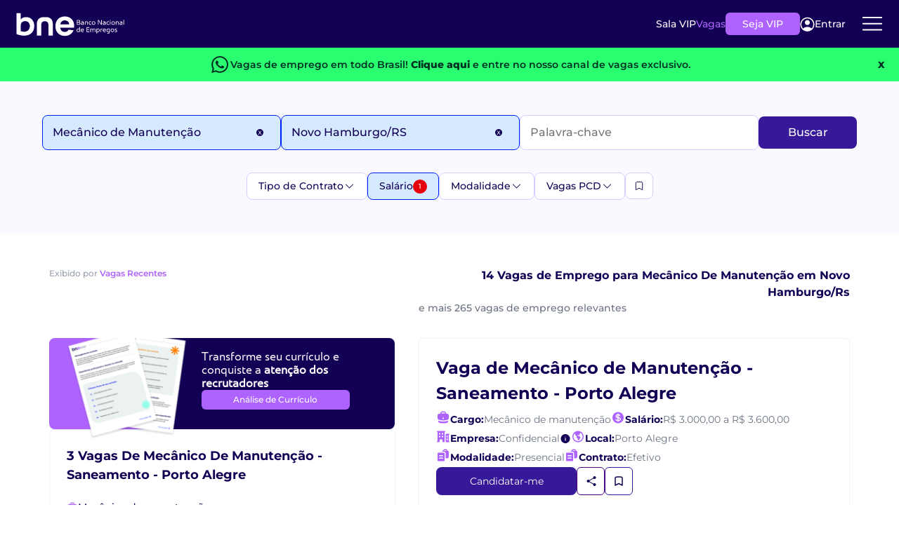

--- FILE ---
content_type: text/html; charset=utf-8
request_url: https://www.bne.com.br/vagas-de-emprego-para-mecanico-de-manutencao-em-novo-hamburgo-rs?MinSalary=3000
body_size: 45031
content:
<!DOCTYPE html>
<html lang="pt-br">
<head>
    <meta charset="utf-8">
    <meta http-equiv="content-language" content="pt-br" />
    <meta http-equiv="X-UA-Compatible" content="IE=edge">
    <!-- Adjust Screen -->
    <meta name="viewport" content="width=device-width, initial-scale=1" />
    <!-- Disable tap highlight on IE -->
    <meta name="msapplication-tap-highlight" content="no">
    <!-- Add to homescreen for Chrome on Android -->
    <meta name="mobile-web-app-capable" content="yes">
    <meta name="application-name" content="BNE">
    <meta name="theme-color" content="#130054">
    <!-- Add to homescreen for Safari on iOS -->
    <meta name="apple-mobile-web-app-capable" content="yes">
    <meta name="apple-mobile-web-app-status-bar-style" content="black">
    <meta name="apple-mobile-web-app-title" content="BNE">
    <!-- Tile icon for Win8 (144x144 + tile color) -->
    <meta name="msapplication-TileColor" content="#1565C0">
    <!-- Color the status bar on mobile devices -->
    <meta name="theme-color" content="#1565C0">
    

    


    
        <title>Vagas de emprego para Mec&#xE2;nico de Manuten&#xE7;&#xE3;o em Novo Hamburgo / RS </title>
        <meta property="og:title" content="Vagas de emprego para Mec&#xE2;nico de Manuten&#xE7;&#xE3;o em Novo Hamburgo / RS " />

        <meta property="og:description" content="Veja as 279 vagas dispon&#xED;veis para Mec&#xE2;nico de Manuten&#xE7;&#xE3;o em Novo Hamburgo / RS. Cadastre seu curr&#xED;culo gratuitamente no BNE e conhe&#xE7;a as melhores oportunidades." />
        <meta name="description" content="Veja as 279 vagas dispon&#xED;veis para Mec&#xE2;nico de Manuten&#xE7;&#xE3;o em Novo Hamburgo / RS. Cadastre seu curr&#xED;culo gratuitamente no BNE e conhe&#xE7;a as melhores oportunidades.">

    <link rel="canonical" href="https://www.bne.com.br/vagas-de-emprego-para-mecanico-de-manutencao-em-novo-hamburgo-rs">

    <meta name="twitter:card" content="summary" />
    <meta name="twitter:site" content="@bneempregos" />
    <meta property="og:url" content="https://www.bne.com.br/vagas-de-emprego-para-mecanico-de-manutencao-em-novo-hamburgo-rs" />
    <meta property="og:image" content="https://www.bne.com.br/img/logo_facebook.png" />

    <meta name="keywords" content="Vagas de emprego para Mec&#xE2;nico de Manuten&#xE7;&#xE3;o em Novo Hamburgo / RS , Veja as 279 vagas dispon&#xED;veis para Mec&#xE2;nico de Manuten&#xE7;&#xE3;o em Novo Hamburgo / RS. Cadastre seu curr&#xED;culo gratuitamente no BNE e conhe&#xE7;a as melhores oportunidades." />

    
    <meta name="viewport" content="width=device-width, initial-scale=1.0" />
    <script src="/dist-vagas-core/js/bootstrap-vagas-core.min.js"></script>
    <link href="/dist-vagas-core/css/bootstrap-bundle-styles-vagascore.min.css" rel="stylesheet" />
    <link rel="preload" as="image" href="/dist-vagas-core/images/background-banner-promo-vip.webp" imagesrcset="/dist-vagas-core/images/background-banner-promo-vip.webp 1x" type="image/webp">

    <link rel="stylesheet" href="/dist-vagas-core/css/default.min.css?v=ViKnQSK9p7DzwwG9UwcTiqxD2mqDToTt8ipdKdaC8x0" media="all" />
      
    <link href="/dist-vagas-core/css/Montserrat-fonts/montserrat.css" rel="stylesheet" />
    
    
    
    
        <link rel="stylesheet" href="/dist-vagas-core/css/bne/pagination/pagination.min.css?v=tSiO9s3RHkRjnKxsoi5EclRn25cxi81PF1bFimplrLY" />
        <link rel="stylesheet" href="/dist-vagas-core/css/bne/job/job-list.min.css?v=Br62DbgjVbV7VkWW8kwCxiyeweQk2rUWtO6Wp4dbOdc" />
        <link rel="stylesheet" href="/dist-vagas-core/css/bne/job/job-filters.min.css?v=zjLs5IoeYMLw1-bA0eDxBEO-4hO6RctpY64z2VtS-4E" />
        <link rel="stylesheet" href="/dist-vagas-core/css/bne/job/job-search.min.css?v=51a2685xoIBrRpfBGz2ikr3HXgBisNCRdPDuf19evWc" />
    

    

    <script type="application/ld+json">
        {
          "@context": "https://schema.org",
          "@type": "Organization",
          "@id": "https://www.bne.com.br/#organization",
          "name": "Banco Nacional de Empregos",
          "alternateName": "BNE",
          "legalName": "Banco Nacional de Empregos Ltda",
          "url": "https://www.bne.com.br/",
          "logo": {
            "@type": "ImageObject",
            "url": "https://api-empresa.bne.com.br/api/v1/Empresa/logo/render/idFilial/146932",
            "width": 200,
            "height": 60
          },
          "description": "O Banco Nacional de Empregos é uma das maiores plataformas de empregos do Brasil, conectando candidatos e empresas desde 1998.",
          "foundingDate": "1998",
          "slogan": "Empregos para todos os perfis em um só lugar.",
          "numberOfEmployees": {
            "@type": "QuantitativeValue",
            "minValue": 100,
            "maxValue": 500
          },
          "address": {
            "@type": "PostalAddress",
            "streetAddress": "Antônio Chemin, nº 117, bairro São Gabriel",
            "addressLocality": "Colombo",
            "addressRegion": "PR",
            "postalCode": "83403-515",
            "addressCountry": "BR"
          },
          "contactPoint": {
            "@type": "ContactPoint",
            "contactType": "customer service",
            "telephone": "+55-41-3037-9432",
            "email": "atendimento@bne.com.br",
            "availableLanguage": ["Portuguese","English"],
            "hoursAvailable": [
              {
                "@type": "OpeningHoursSpecification",
                "dayOfWeek": [
                  "http://schema.org/Monday",
                  "http://schema.org/Tuesday",
                  "http://schema.org/Wednesday",
                  "http://schema.org/Thursday",
                  "http://schema.org/Friday"
                ],
                "opens": "08:00",
                "closes": "18:00"
              }
            ]
          },
          "areaServed": "BR",
          "sameAs": [
            "https://www.linkedin.com/company/bneempregos",
            "https://www.facebook.com/BancoNacionalDeEmpregos",
            "https://www.instagram.com/bneempregos",
            "https://x.com/bneempregos",
            "https://www.youtube.com/channel/UC-oHJGmduFP9-o7FtC8AknA"
          ],
          "knowsAbout": [
            "Vagas de Emprego",
            "Recrutamento e Seleção",
            "Cadastrar Currículo",
            "Anunciar Vagas",
            "Buscar Currículos",
            "Empregos Home Office",
            "Oportunidades de Trabalho",
            "Mercado de Trabalho",
            "Carreira Profissional"
          ]
        }
</script>


    
        <script type="application/ld+json">
            {"@type":"SearchResultsPage","@context":"http://schema.org","name":"Vagas de emprego para Mecanico-De-Manutencao em Novo Hamburgo / RS ","description":"Veja as {Vagas} vagas disponíveis para Mecanico-De-Manutencao em Novo Hamburgo / RS. Cadastre seu currículo gratuitamente no BNE e conheça as melhores oportunidades."}
        </script>


        <script type="application/ld+json">
            {"@type":"BreadcrumbList","@context":"http://schema.org","itemListElement":[{"@type":"ListItem","position":1,"name":"BNE","item":"https://www.bne.com.br/"},{"@type":"ListItem","position":2,"name":"Vagas em Novo Hamburgo / RS","item":"https://www.bne.com.br/vagas-de-emprego-em-novo-hamburgo-rs"},{"@type":"ListItem","position":3,"name":"Vagas de Emprego para Mecanico-De-Manutencao em Novo Hamburgo / RS","item":"https://www.bne.com.br/vagas-de-emprego-para-mecanico-de-manutencao-em-novo-hamburgo-rs"}]}
        </script>


    <script type="text/javascript">
        const _min_salary = "1212,00";
        const _max_salary = "40000,00";
        const _jobtitles_with_no_salary = "5749,5747,6868";
        const User_Auth = false;
        const VIP_USER = false;
        const UrlAssineVip = "https://www.bne.com.br/Assine-Vip";
        const UrlBoasVindas = "https://www.bne.com.br/curriculo/boas-vindas";
        const UrlCadCV = "https://bne.com.br/curriculo";
        const IdfEmpresaSine = "158198";
        const API_GLOBAL = "https://api-bne-global.bne.com.br";
        const API_URL = "https://www.bne.com.br/vagas-de-emprego/";
        const APICV_URL = "https://api.candidato.bne.com.br/";
        const Vagas_URL = "https://www.bne.com.br/vagas-de-emprego";
        const URL_Login_BNE = "https://loginpf.bne.com.br";
        const authorityCandidato = "https://is.bne.com.br/";
        const SITE_URL = "https://www.bne.com.br";
        const COOKIES_DOMAIN = ".bne.com.br";
        const UrlSalaVip = "https://www.bne.com.br/sala-vip";
        const ApiVagas = "https://api.vagas.bne.com.br/";
        let Name_STC = "";
    </script>
    

<script type="text/javascript">const CHECK_USER = "False";</script>
<script type="text/javascript">const CHECK_VIP = "False";</script>


    <script async>
        //Google Tag Manager
        (function (w, d, s, l, i) {
            w[l] = w[l] || [];
            w[l].push({
                'gtm.start':
                    new Date().getTime(),
                event: 'gtm.js'
            });
            var f = d.getElementsByTagName(s)[0],
                j = d.createElement(s),
                dl = l != 'dataLayer' ? '&l=' + l : '';
            j.async = true;
            j.src =
                'https://www.googletagmanager.com/gtm.js?id=' + i + dl;
            f.parentNode.insertBefore(j, f);
        })(window, document, 'script', 'dataLayer', 'GTM-KBBV6XJ');
    </script>


    

        <script>
            const IS_JOB_VIEW = false;
        </script>
    <script>
        !function (t, e) { var o, n, p, r; e.__SV || (window.posthog = e, e._i = [], e.init = function (i, s, a) { function g(t, e) { var o = e.split("."); 2 == o.length && (t = t[o[0]], e = o[1]), t[e] = function () { t.push([e].concat(Array.prototype.slice.call(arguments, 0))) } } (p = t.createElement("script")).type = "text/javascript", p.async = !0, p.src = s.api_host.replace(".i.posthog.com", "-assets.i.posthog.com") + "/static/array.js", (r = t.getElementsByTagName("script")[0]).parentNode.insertBefore(p, r); var u = e; for (void 0 !== a ? u = e[a] = [] : a = "posthog", u.people = u.people || [], u.toString = function (t) { var e = "posthog"; return "posthog" !== a && (e += "." + a), t || (e += " (stub)"), e }, u.people.toString = function () { return u.toString(1) + ".people (stub)" }, o = "capture identify alias people.set people.set_once set_config register register_once unregister opt_out_capturing has_opted_out_capturing opt_in_capturing reset isFeatureEnabled onFeatureFlags getFeatureFlag getFeatureFlagPayload reloadFeatureFlags group updateEarlyAccessFeatureEnrollment getEarlyAccessFeatures getActiveMatchingSurveys getSurveys getNextSurveyStep onSessionId".split(" "), n = 0; n < o.length; n++)g(u, o[n]); e._i.push([i, s, a]) }, e.__SV = 1) }(document, window.posthog || []);
        posthog.init('phc_rUb0qUBVTyHy8WhQRCliOj4LjnVF3IpBbrEywMQaHI4', {
            api_host: 'https://posthog.bne.com.br/', person_profiles: 'identified_only', autocapture: false, capture_performance: false
        })
    </script>
    <script>
        posthog.onSessionId(function (sessionId) {
            if (sessionId) {
                document.cookie = "ph_session_id=" + sessionId + "; path=/; SameSite=Lax";
                console.log("Session ID PostHog:", sessionId);
            }
        });
    </script>


    

   
    <script type="text/javascript">
        function renderSurvey(FirstName, LastName, locale) {
            var se = new SurveyEmbed("-KFDBN3SxEe_LKNI7A7uy-JdNNFBHaBMoxnwEhf7DhtUMUxMU1UxSUlGMkVVQjhWTFlJTlBGTU9ZTC4u",
                "https://customervoice.microsoft.com/",
                "https://mfpembedcdnwus2.azureedge.net/mfpembedcontwus2/",
                "true");
            var context = {
                "First Name": FirstName,
                "Last Name": LastName,
                "locale": locale,
            };
            se.renderPopup(context);
        }
    </script>

    
    <script>
        window.daysAfterRegister = 0
    </script>


</head>
<body template="bne" style="--main-hue: #01579B; --contrast-hue: #FFF;">
    <!-- Google Tag Manager (noscript) -->
    <noscript>
        <iframe src="https://www.googletagmanager.com/ns.html?id=GTM-KBBV6XJ"
                height="0" width="0" style="display:none;visibility:hidden" title="Publicidade"></iframe>
    </noscript>
    <!-- End Google Tag Manager (noscript) -->
    <section class="header__new__container">
    <div class="header__logo">
        <a href="https://www.bne.com.br/" aria-label="Logo do BNE - Banco Nacional de Empregos">
            <svg xmlns="http://www.w3.org/2000/svg"
                 width="201"
                 height="45"
                 viewBox="0 0 201 45"
                 fill="none">
                <path d="M119.044 21.0794C119.044 22.6479 117.948 23.5554 115.907 23.5554H112.685V14.7461H115.82C117.526 14.7461 118.596 15.4665 118.596 17.0239C118.596 17.9813 118.024 18.6535 117.328 18.8665C118.324 19.0646 119.044 19.9128 119.044 21.0813V21.0794ZM113.755 15.8294V18.4165H115.783C116.915 18.4165 117.437 17.9683 117.437 17.0979C117.437 16.2276 116.878 15.8294 115.757 15.8294H113.754H113.755ZM117.887 21.0313C117.887 20.122 117.339 19.4998 115.957 19.4998H113.755V22.4739H115.859C117.165 22.4739 117.887 22.0128 117.887 21.0294V21.0313Z"
                      fill="white" />
                <path d="M125.437 19.5758V23.5572H124.902L124.554 22.6239C124.33 23.2091 123.707 23.6813 122.4 23.6813C121.093 23.6813 120.061 23.0702 120.061 21.7035C120.061 20.448 120.97 19.7257 122.537 19.7257H124.391V19.6646C124.391 18.7443 123.757 18.2332 122.661 18.2332C121.878 18.2332 120.944 18.3943 120.62 18.4943L120.557 18.4702V17.4498C120.868 17.3628 121.876 17.1758 122.785 17.1758C124.441 17.1758 125.435 18.0461 125.435 19.5776L125.437 19.5758ZM124.391 21.0424V20.7202H122.5C121.591 20.7202 121.155 21.0924 121.155 21.7035C121.155 22.3146 121.704 22.6739 122.474 22.6739C123.78 22.6739 124.389 21.9646 124.389 21.0443L124.391 21.0424Z"
                      fill="white" />
                <path d="M132.702 19.5387V23.5572H131.631V19.9128C131.631 18.7424 131.12 18.2332 130.163 18.2332C129.042 18.2332 128.47 18.8813 128.47 19.9387V23.5591H127.4V17.2998H127.935L128.27 18.2332C128.481 17.722 129.017 17.1758 130.298 17.1758C131.78 17.1758 132.7 18.0461 132.7 19.5406L132.702 19.5387Z"
                      fill="white" />
                <path d="M134.192 20.4331C134.192 18.5424 135.587 17.1739 137.502 17.1739C138.013 17.1739 138.559 17.2609 138.957 17.4109V18.4294L138.896 18.4554C138.598 18.3054 138.174 18.2313 137.615 18.2313C136.196 18.2313 135.287 19.0776 135.287 20.4091C135.287 21.7406 136.22 22.6239 137.652 22.6239C138.15 22.6239 138.622 22.548 139.094 22.3998L139.157 22.4239V23.4443C138.648 23.5943 138.087 23.6813 137.565 23.6813C135.574 23.6813 134.192 22.3498 134.192 20.4331Z"
                      fill="white" />
                <path d="M140.026 20.4202C140.026 18.5406 141.431 17.1739 143.274 17.1739C145.117 17.1739 146.459 18.6294 146.459 20.4091C146.459 22.1887 145.141 23.6831 143.235 23.6831C141.329 23.6831 140.024 22.2887 140.024 20.422L140.026 20.4202ZM145.365 20.4331C145.365 19.1517 144.531 18.2313 143.261 18.2313C141.991 18.2313 141.12 19.1517 141.12 20.4202C141.12 21.6887 141.954 22.6239 143.248 22.6239C144.542 22.6239 145.363 21.6906 145.363 20.4331H145.365Z"
                      fill="white" />
                <path d="M151.296 14.748H152.503L157.144 21.8165H157.194V14.748H158.264V23.5572H157.07L152.416 16.5017H152.366V23.5572H151.296V14.748Z"
                      fill="white" />
                <path d="M165.304 19.5758V23.5572H164.768L164.42 22.6239C164.196 23.2091 163.574 23.6813 162.268 23.6813C160.963 23.6813 159.928 23.0702 159.928 21.7035C159.928 20.448 160.837 19.7257 162.404 19.7257H164.257V19.6646C164.257 18.7443 163.622 18.2332 162.528 18.2332C161.744 18.2332 160.811 18.3943 160.487 18.4943L160.424 18.4702V17.4498C160.735 17.3628 161.743 17.1758 162.652 17.1758C164.307 17.1758 165.302 18.0461 165.302 19.5776L165.304 19.5758ZM164.259 21.0424V20.7202H162.367C161.457 20.7202 161.022 21.0924 161.022 21.7035C161.022 22.3146 161.57 22.6739 162.341 22.6739C163.646 22.6739 164.257 21.9646 164.257 21.0443L164.259 21.0424Z"
                      fill="white" />
                <path d="M166.794 20.4331C166.794 18.5424 168.189 17.1739 170.104 17.1739C170.615 17.1739 171.161 17.2609 171.559 17.4109V18.4294L171.498 18.4554C171.2 18.3054 170.776 18.2313 170.217 18.2313C168.798 18.2313 167.889 19.0776 167.889 20.4091C167.889 21.7406 168.822 22.6239 170.254 22.6239C170.752 22.6239 171.224 22.548 171.696 22.3998L171.759 22.4239V23.4443C171.25 23.5943 170.689 23.6813 170.167 23.6813C168.176 23.6813 166.794 22.3498 166.794 20.4331Z"
                      fill="white" />
                <path d="M173.001 15.4683C173.001 15.0702 173.3 14.785 173.711 14.785C174.122 14.785 174.407 15.0702 174.407 15.4683C174.407 15.8665 174.133 16.1517 173.711 16.1517C173.289 16.1517 173.001 15.8535 173.001 15.4683ZM173.176 17.298H174.246V23.5572H173.176V17.298Z"
                      fill="white" />
                <path d="M175.863 20.4202C175.863 18.5406 177.268 17.1739 179.111 17.1739C180.953 17.1739 182.296 18.6294 182.296 20.4091C182.296 22.1887 180.977 23.6831 179.072 23.6831C177.166 23.6831 175.861 22.2887 175.861 20.422L175.863 20.4202ZM181.2 20.4331C181.2 19.1517 180.366 18.2313 179.096 18.2313C177.826 18.2313 176.955 19.1517 176.955 20.4202C176.955 21.6887 177.789 22.6239 179.083 22.6239C180.377 22.6239 181.198 21.6906 181.198 20.4331H181.2Z"
                      fill="white" />
                <path d="M189.161 19.5387V23.5572H188.09V19.9128C188.09 18.7424 187.579 18.2332 186.622 18.2332C185.501 18.2332 184.929 18.8813 184.929 19.9387V23.5591H183.859V17.2998H184.394L184.729 18.2332C184.94 17.722 185.476 17.1758 186.757 17.1758C188.239 17.1758 189.159 18.0461 189.159 19.5406L189.161 19.5387Z"
                      fill="white" />
                <path d="M196.003 19.5758V23.5572H195.468L195.12 22.6239C194.896 23.2091 194.274 23.6813 192.968 23.6813C191.663 23.6813 190.627 23.0702 190.627 21.7035C190.627 20.448 191.537 19.7257 193.103 19.7257H194.957V19.6646C194.957 18.7443 194.322 18.2332 193.227 18.2332C192.444 18.2332 191.511 18.3943 191.187 18.4943L191.124 18.4702V17.4498C191.435 17.3628 192.442 17.1758 193.352 17.1758C195.007 17.1758 196.002 18.0461 196.002 19.5776L196.003 19.5758ZM194.957 21.0424V20.7202H193.064C192.155 20.7202 191.72 21.0924 191.72 21.7035C191.72 22.3146 192.268 22.6739 193.039 22.6739C194.344 22.6739 194.955 21.9646 194.955 21.0443L194.957 21.0424Z"
                      fill="white" />
                <path d="M197.929 14.435H199V23.5572H197.929V14.435Z" fill="white" />
                <path d="M118.098 27.7035V36.8257H117.563L117.228 35.8424C117.016 36.3646 116.231 36.9498 115.026 36.9498C113.333 36.9498 112.139 35.7054 112.139 33.8017C112.139 31.6609 113.533 30.4424 115.498 30.4424C116.133 30.4424 116.679 30.5424 117.028 30.7035V27.7035H118.098ZM117.028 34.2369V31.7239C116.692 31.6109 116.157 31.4998 115.585 31.4998C114.191 31.4998 113.233 32.3461 113.233 33.7776C113.233 35.1091 114.042 35.8924 115.126 35.8924C116.209 35.8924 117.029 35.2572 117.029 34.2387L117.028 34.2369Z"
                      fill="white" />
                <path d="M125.387 34.0628H120.783C120.97 35.2332 121.964 35.8924 123.285 35.8924C123.994 35.8924 124.616 35.7683 124.977 35.6554L125.04 35.6795V36.6887C124.692 36.8128 123.909 36.9498 123.137 36.9498C121.109 36.9498 119.69 35.6424 119.69 33.6646C119.69 31.6869 121.159 30.4424 122.815 30.4424C124.47 30.4424 125.49 31.6239 125.49 33.1554C125.49 33.4924 125.427 33.8906 125.39 34.0646L125.387 34.0628ZM124.392 32.9183C124.392 32.1091 123.67 31.4998 122.763 31.4998C121.803 31.4998 121.02 32.172 120.822 33.1424C121.12 33.0683 121.568 33.0294 122.153 33.0294H124.394V32.9183H124.392Z"
                      fill="white" />
                <path d="M131.492 29.0979V31.8109H135.313V32.8924H131.492V35.7424H135.563V36.8239H130.398V28.0146H135.563V29.0961H131.492V29.0979Z"
                      fill="white" />
                <path d="M146.498 32.7943V36.8257H145.428V33.1665C145.428 32.0961 144.992 31.4998 143.972 31.4998C143.013 31.4998 142.392 32.072 142.392 33.0924V36.8257H141.322V33.0924C141.322 32.072 140.861 31.4998 139.978 31.4998C138.907 31.4998 138.298 32.0961 138.298 33.2165V36.8257H137.228V30.5665H137.763L138.111 31.5369C138.372 30.9517 138.92 30.4424 140.078 30.4424C141.048 30.4424 141.733 30.8646 142.105 31.5609C142.429 30.9757 143.052 30.4424 144.146 30.4424C145.628 30.4424 146.498 31.3517 146.498 32.7943Z"
                      fill="white" />
                <path d="M154.42 33.6017C154.42 35.6906 153.089 36.948 151.024 36.948C150.476 36.948 149.916 36.848 149.529 36.6998V39.6868H148.459V30.5646H148.994L149.342 31.548C149.59 30.9628 150.389 30.4406 151.546 30.4406C153.363 30.4406 154.42 31.8331 154.42 33.6017ZM153.326 33.6276C153.326 32.4572 152.666 31.4998 151.435 31.4998C150.203 31.4998 149.531 32.2591 149.531 33.1665V35.6554C149.855 35.7794 150.353 35.8924 150.987 35.8924C152.344 35.8924 153.326 35.0831 153.326 33.6276Z"
                      fill="white" />
                <path d="M159.394 30.5146V31.5239L159.344 31.548C159.181 31.5239 158.97 31.498 158.659 31.498C157.688 31.498 157.053 32.0202 157.053 33.2517V36.8239H155.983V30.5646H156.394L156.855 31.498C157.042 30.8998 157.788 30.4406 158.722 30.4406C159.02 30.4406 159.257 30.4776 159.394 30.5146Z"
                      fill="white" />
                <path d="M165.69 34.0628H161.087C161.274 35.2332 162.268 35.8924 163.589 35.8924C164.298 35.8924 164.92 35.7683 165.281 35.6554L165.344 35.6795V36.6887C164.996 36.8128 164.213 36.9498 163.44 36.9498C161.413 36.9498 159.994 35.6424 159.994 33.6646C159.994 31.6869 161.463 30.4424 163.118 30.4424C164.774 30.4424 165.794 31.6239 165.794 33.1554C165.794 33.4924 165.731 33.8906 165.694 34.0646L165.69 34.0628ZM164.694 32.9183C164.694 32.1091 163.974 31.4998 163.065 31.4998C162.107 31.4998 161.322 32.172 161.124 33.1424C161.422 33.0683 161.87 33.0294 162.455 33.0294H164.694V32.9183Z"
                      fill="white" />
                <path d="M172.967 31.0017V36.7887C172.967 38.9406 171.735 39.8128 169.744 39.8128C169.061 39.8128 168.487 39.7128 168.176 39.6368V38.6165L168.239 38.5924C168.524 38.6683 169.109 38.7554 169.757 38.7554C171.026 38.7554 171.898 38.2202 171.898 36.7887V36.0665C171.613 36.6017 170.778 36.9498 169.857 36.9498C168.004 36.9498 167.007 35.4683 167.007 33.8128C167.007 31.5609 168.524 30.4406 170.33 30.4406C171.674 30.4406 172.693 30.8517 172.967 30.9998V31.0017ZM171.896 34.1868V31.785C171.448 31.5998 170.852 31.4998 170.378 31.4998C169.17 31.4998 168.1 32.2831 168.1 33.7646C168.1 34.935 168.735 35.8924 170.017 35.8924C171.161 35.8924 171.896 35.1831 171.896 34.1868Z"
                      fill="white" />
                <path d="M174.483 33.6887C174.483 31.8091 175.889 30.4424 177.731 30.4424C179.574 30.4424 180.917 31.898 180.917 33.6776C180.917 35.4572 179.598 36.9517 177.693 36.9517C175.787 36.9517 174.481 35.5572 174.481 33.6906L174.483 33.6887ZM179.82 33.7017C179.82 32.4202 178.987 31.4998 177.717 31.4998C176.446 31.4998 175.576 32.4202 175.576 33.6887C175.576 34.9572 176.409 35.8924 177.704 35.8924C178.998 35.8924 179.818 34.9591 179.818 33.7017H179.82Z"
                      fill="white" />
                <path d="M182.07 36.7128V35.6924L182.133 35.6683C182.606 35.8054 183.391 35.8924 184.087 35.8924C184.833 35.8924 185.255 35.6313 185.255 35.2091C185.255 34.7869 185.168 34.6739 183.824 34.0387C182.418 33.3665 182.081 32.8813 182.081 32.185C182.081 31.0906 182.891 30.4424 184.259 30.4424C184.781 30.4424 185.554 30.5554 186.065 30.7035V31.7239L186.002 31.748C185.491 31.6109 184.594 31.4998 184.122 31.4998C183.463 31.4998 183.176 31.748 183.176 32.148C183.176 32.4591 183.337 32.6961 184.594 33.2665C186.039 33.9257 186.35 34.3998 186.35 35.1572C186.35 36.3017 185.517 36.9498 184.048 36.9498C183.426 36.9498 182.518 36.8369 182.07 36.7128Z"
                      fill="white" />
                <path d="M34.6667 25.7739C34.6667 37.3295 26.9204 43.4628 16.3963 43.4628C9.48889 43.4628 3.87222 41.398 2 40.4295V2.10168H8.3037C9.20741 2.10168 9.94074 2.83502 9.94074 3.73872V13.8276C11.4907 11.2443 15.4278 9.50168 20.2056 9.50168C29.3722 9.50168 34.6667 17.0554 34.6667 25.7702V25.7739ZM26.5315 26.1609C26.5315 21.1258 23.6259 16.8646 18.2037 16.8646C13.1685 16.8646 9.94074 19.835 9.94074 24.2258V35.3295C11.8778 35.9758 14.2019 36.298 16.1389 36.298C21.8204 36.298 26.5333 32.8109 26.5333 26.1628L26.5315 26.1609Z"
                      fill="white" />
                <path d="M56.015 9.50353H51.9854C44.1743 9.50353 39.3965 13.9591 39.3965 21.835V43.4628H47.402V24.6109C47.402 19.4961 49.502 17.2239 53.4002 17.1258C53.4632 17.1258 54.3446 17.1239 54.4094 17.122C58.4298 17.1498 60.6002 19.4109 60.6002 24.6091V43.4609H68.6057V21.8332C68.6057 13.9572 63.828 9.50168 56.0169 9.50168L56.015 9.50353Z"
                      fill="white" />
                <path d="M107.424 28.7776H82.2092C82.4166 31.2683 83.2888 33.2202 84.824 34.6294C86.3592 36.0406 88.2481 36.7461 90.4888 36.7461C93.7259 36.7461 96.0296 35.3554 97.3999 32.5739C97.3999 32.5739 101.92 33.0887 106.454 33.6072C105.391 36.4646 103.596 38.8498 101.072 40.7609C98.2499 42.8998 94.7833 43.9683 90.674 43.9683C87.3536 43.9683 84.374 43.2313 81.7388 41.7572C79.1018 40.285 77.0481 38.198 75.5759 35.4998C74.1018 32.8017 73.3647 29.6887 73.3647 26.1609C73.3647 22.6331 74.0907 19.4591 75.5444 16.7591C76.9962 14.0609 79.0314 11.9868 81.6462 10.5331C84.261 9.08129 87.2703 8.35352 90.674 8.35352C94.0777 8.35352 96.8888 9.05907 99.4833 10.4702C102.078 11.8813 104.091 13.885 105.522 16.4776C106.954 19.072 107.67 22.0498 107.67 25.4128C107.67 26.6572 107.587 27.7794 107.42 28.7739L107.424 28.7776ZM98.6462 22.9239C98.6036 20.6831 97.7944 18.8868 96.2185 17.5387C94.6407 16.1906 92.711 15.5146 90.4277 15.5146C88.2684 15.5146 86.4536 16.1683 84.9796 17.4757C83.5055 18.7831 82.6036 20.5998 82.2703 22.9239H98.6444H98.6462Z"
                      fill="white" />
            </svg>

        </a>
    </div>
            <div class="header__content__new_notloggedUser">
                <ul class="header__content">
                    <li class="header__content__item">
                        <a href="https://www.bne.com.br/sala-vip" class="header__content__item__link">Sala VIP</a>
                    </li>
                    <li class="header__content__item">
                        <a href="https://www.bne.com.br/vagas-de-emprego" class="header__content__item__link">Vagas</a>
                    </li>
                </ul>
                <a href="https://www.bne.com.br/assine-vip" class="btn__header__new"
                data-ph-capture-attribute-button-text="Seja VIP"
                data-ph-capture-attribute-ui-element="header">Seja VIP</a>
                <butto onclick="login()" class="login__btn__header">
                    <svg xmlns="http://www.w3.org/2000/svg" width="21" height="21" viewBox="0 0 21 21" fill="none">
                        <path d="M10.4941 11.666C12.4373 11.666 14.0126 10.0907 14.0126 8.14749C14.0126 6.20426 12.4373 4.62897 10.4941 4.62897C8.55088 4.62897 6.97559 6.20426 6.97559 8.14749C6.97559 10.0907 8.55088 11.666 10.4941 11.666Z" fill="white" />
                        <path d="M10.4947 0.782471C8.53647 0.78454 6.62189 1.36121 4.98825 2.44101C3.35462 3.52081 2.07377 5.05626 1.30445 6.85706C0.535135 8.65786 0.311173 10.6448 0.660328 12.5717C1.00948 14.4986 1.9164 16.2806 3.26868 17.697C4.64947 19.1388 6.43 20.1345 8.38129 20.5562C10.3326 20.9779 12.3654 20.8062 14.2183 20.0633C16.0713 19.3203 17.6596 18.04 18.779 16.3871C19.8984 14.7341 20.4978 12.7841 20.5 10.7878C20.5 8.13419 19.4459 5.5893 17.5695 3.71295C15.6932 1.8366 13.1483 0.782471 10.4947 0.782471ZM16.6091 16.6353C14.9259 15.1347 12.7497 14.3055 10.4947 14.3055C8.23977 14.3055 6.06355 15.1347 4.38038 16.6353C3.23317 15.4373 2.46319 13.9286 2.16606 12.2967C1.86894 10.6648 2.05776 8.98162 2.70909 7.45613C3.36042 5.93064 4.44554 4.6301 5.82968 3.71605C7.21383 2.802 8.836 2.31471 10.4947 2.31471C12.1534 2.31471 13.7756 2.802 15.1597 3.71605C16.5439 4.6301 17.629 5.93064 18.2803 7.45613C18.9317 8.98162 19.1205 10.6648 18.8234 12.2967C18.5262 13.9286 17.7563 15.4373 16.6091 16.6353Z" fill="white" />
                    </svg>
                    Entrar
                </butto>
                <div class="menu__dropNew">
                    <div class="btn__dropNew">
                        <svg xmlns="http://www.w3.org/2000/svg"
                             width="36"
                             height="36"
                             viewBox="0 0 36 36"
                             fill="none">
                            <path d="M4.875 17.7823H31.125"
                                  stroke="white"
                                  stroke-width="2"
                                  stroke-linecap="round"
                                  stroke-linejoin="round" />
                            <path d="M4.875 9.03224H31.125"
                                  stroke="white"
                                  stroke-width="2"
                                  stroke-linecap="round"
                                  stroke-linejoin="round" />
                            <path d="M4.875 26.5322H31.125"
                                  stroke="white"
                                  stroke-width="2"
                                  stroke-linecap="round"
                                  stroke-linejoin="round" />
                        </svg>
                    </div>
                    <div class="menu-container not_authenticade">
                        <div class="menu">
                            <div class="close-icon" (click)="toggleMenu()">
                                <svg xmlns="http://www.w3.org/2000/svg" width="24" height="24" viewBox="0 0 24 24" fill="none">
                                    <path d="M6 6L18 18" stroke="black" stroke-width="2" stroke-linecap="round" />
                                    <path d="M18 6L6 18" stroke="black" stroke-width="2" stroke-linecap="round" />
                                </svg>
                            </div>
                            <ul class="desk__list">
                                <li><a href="https://www.bne.com.br/sala-vip/meu-curriculo">Cadastrar Currículo</a></li>
                                <li><a href="https://www.bne.com.br/analise-de-curriculo">Análise de Currículo</a></li>
                                <li><a href="https://www.bne.com.br/assine-vip">Seja VIP</a></li>
                                <li><a href="https://blog.bne.com.br/" target="_blank">Blog</a></li>
                            </ul>
                            <ul class="mobile__list">
                                <li><button onclick="login()" style="background-color: transparent;" class="btnEntrar">Entrar</button></li>
                                <li><a href="https://www.bne.com.br/vagas-de-emprego">Vagas</a></li>
                                <li><a href="https://www.bne.com.br/sala-vip/meu-curriculo">Cadastrar Currículo</a></li>
                                <li><a href="https://www.bne.com.br/pf/analise-de-curriculo/vip">Análise de Currículo</a></li>
                                <li><a href="https://www.bne.com.br/assine-vip">Seja VIP</a></li>
                                <li><a href="https://blog.bne.com.br/" target="_blank">Blog</a></li>
                                <li class="paraempresabtn"><a href="https://www.bne.com.br/souempresa">Para empresas</a></li>
                            </ul>
                        </div>
                    </div>
                </div>
            </div>
</section>



    <link rel="stylesheet" href="/dist-vagas-core/css/modal-uemp.min.css?v=zadiIlFSch-aE1uNynJRHIo9LlFa2LLD9FCY3DT-H7E" />


<div id="meusCursosModal" class="modal__uemp" style="display:none;">
    <div class="modal-uemp-content">
        <div class="image-background">
        </div>
        <div class="modal-content-text">
            <span>Conheça a parceria entre o BNE e a UEMP e se qualifique gratuitamente</span>
            <p>O BNE e a UEMP uniram-se para oferecer cursos online gratuitos e de alta qualidade, ajudando profissionais a se destacar no mercado.</p>
            <a href="https://cursosgratis.uemp.com.br/" target="_blank" class="trackamento-btn-modal-uemp" >Começar agora</a>
            <div class="accordion ph-no-capture" id="accordionExample">
                <div class="accordion-item">
                    <div class="accordion-header">
                        <button class="accordion-button accordion_personalizado" type="button">
                            Como funciona
                            <span class="accordion-icon ms-2">
                                <svg xmlns="http://www.w3.org/2000/svg" width="25" height="25" viewBox="0 0 35 35" fill="none">
                                    <path d="M17.5 7.51888V27.3522" stroke="black" stroke-width="1.5" stroke-linecap="round" stroke-linejoin="round" />
                                    <path d="M7.58317 17.4355L17.4998 27.3522L27.4165 17.4355" stroke="black" stroke-width="1.5" stroke-linecap="round" stroke-linejoin="round" />
                                </svg>
                            </span>
                        </button>
                    </div>
                    <div class="accordion-collapse">
                        <div class="accordion-body">
                            <p>1. <span>Escolha um curso no catálogo da UEMP e aprenda no seu tempo.</span></p>
                            <p>2. <span>Conclua o curso e adicione ao seu currículo para que recrutadores vejam suas novas qualificações.</span></p>
                        </div>
                    </div>
                </div>

                <div class="accordion-item">
                    <div class="accordion-header">
                        <button class="accordion-button accordion_personalizado" type="button">
                            Por que aproveitar essa vantagem
                            <span class="accordion-icon ms-2">
                                <svg xmlns="http://www.w3.org/2000/svg" width="25" height="25" viewBox="0 0 35 35" fill="none">
                                    <path d="M17.5 7.51888V27.3522" stroke="black" stroke-width="1.5" stroke-linecap="round" stroke-linejoin="round" />
                                    <path d="M7.58317 17.4355L17.4998 27.3522L27.4165 17.4355" stroke="black" stroke-width="1.5" stroke-linecap="round" stroke-linejoin="round" />
                                </svg>
                            </span>
                        </button>
                    </div>
                    <div class="accordion-collapse">
                        <div class="accordion-body">
                            <p>Com essa parceria, você se qualifica sem custo e amplia suas chances de ser notado pelos recrutadores. Potencialize seu perfil agora!</p>
                        </div>
                    </div>
                </div>
            </div>


            <img src="/dist-vagas-core/images/uempbne.png" />
        </div>
    </div>
</div>


<script>
    const btnToggle = document.querySelector('.btn__dropNew');
    const menu = document.querySelector('.menu-container');
    const btnFechar = document.querySelector('.close-icon');
    const menuLinks = document.querySelectorAll('.menu-container a');

    function toggleMenu() {
        if (menu.style.display === 'none' || menu.style.display === '') {
            menu.style.display = 'block';
            document.addEventListener('click', closeMenuOnClickOutside);
        } else {
            menu.style.display = 'none';
            document.removeEventListener('click', closeMenuOnClickOutside);
        }
    }

    function closeMenuOnClickOutside(event) {
        if (!menu.contains(event.target) && !btnToggle.contains(event.target)) {
            menu.style.display = 'none';
            document.removeEventListener('click', closeMenuOnClickOutside);
        }
    }

    btnToggle.addEventListener('click', (event) => {
        event.stopPropagation();
        toggleMenu();
    });

    btnFechar.addEventListener('click', toggleMenu);

    menuLinks.forEach(link => {
        link.addEventListener('click', () => {
            menu.style.display = 'none';
            document.removeEventListener('click', closeMenuOnClickOutside);
        });
    });

    menu.style.display = 'none';

        document.addEventListener('DOMContentLoaded', function () {
        document.querySelector('.banner__whatsapp p').addEventListener('click', function() {
            document.querySelector('.banner__whatsapp').style.display = 'none';
        });
    });
</script>


    <main role="main">

        <!-- MDL Spinner Component with Single Color -->
        <div class="spinner__bg">
            <div class="mdl-spinner mdl-spinner--single-color mdl-js-spinner is-active"></div>
        </div>

        

    <input type="hidden" id="jobInfoLocal" value="[{&quot;Id&quot;:4465934,&quot;IdAreaBNE&quot;:23,&quot;LinkType&quot;:[],&quot;Courses&quot;:[],&quot;Function&quot;:{&quot;Id&quot;:4859,&quot;Name&quot;:&quot;Mec&#xE2;nico de manuten&#xE7;&#xE3;o&quot;,&quot;MinWageClaim&quot;:0.0,&quot;MaxWageClaim&quot;:0.0,&quot;RouteName&quot;:null},&quot;City&quot;:{&quot;Id&quot;:4241,&quot;Name&quot;:&quot;Porto Alegre&quot;,&quot;StateAbbreviation&quot;:null,&quot;FormatedName&quot;:&quot;Porto Alegre&quot;,&quot;RouteName&quot;:null},&quot;Quantity&quot;:3,&quot;Schooling&quot;:null,&quot;MinSalary&quot;:3000.0,&quot;MaxSalary&quot;:3600.0,&quot;Benefits&quot;:null,&quot;Requirements&quot;:null,&quot;Attributions&quot;:&quot;Atribui&#xE7;&#xF5;es: Executar e participar das tarefas de manuten&#xE7;&#xE3;o preventiva e corretiva; inspecionar\ne monitorar o funcionamento dos equipamento&quot;,&quot;Availability&quot;:[],&quot;CompanyName&quot;:&quot;Confidencial&quot;,&quot;Confidential&quot;:true,&quot;Disability&quot;:&quot;Nenhuma&quot;,&quot;Status&quot;:2,&quot;PostDate&quot;:&quot;2024-08-13T18:44:30.407Z&quot;,&quot;GeneralDescription&quot;:null,&quot;StateAbbreviation&quot;:&quot;RS&quot;,&quot;ReleaseDate&quot;:&quot;2024-08-13T18:44:30.39Z&quot;,&quot;DateViewJob&quot;:&quot;mais de 3 meses&quot;,&quot;DescriptionOrigin&quot;:&quot;bne&quot;,&quot;OriginType&quot;:1,&quot;BNERecommend&quot;:false,&quot;JobCode&quot;:&quot;V04465934&quot;,&quot;IdSubsidiary&quot;:251745,&quot;Neighborhood&quot;:&quot;Navegantes&quot;,&quot;Area&quot;:&quot;Manuten&#xE7;&#xE3;o&quot;,&quot;Url&quot;:&quot;https://www.bne.com.br/vaga-de-emprego-na-area-manutencao-em-porto-alegre-rs/mecanico-de-manutencao/4465934&quot;,&quot;UrlSearchByFunction&quot;:&quot;/vagas-de-emprego-para-mecanico-de-manutencao&quot;,&quot;UrlSearchByCity&quot;:&quot;/vagas-de-emprego-em-porto-alegre-rs&quot;,&quot;UrlSearchByFunctionAndCity&quot;:&quot;/vagas-de-emprego-para-mecanico-de-manutencao-em-porto-alegre-rs&quot;,&quot;UrlSearchByArea&quot;:&quot;/vagas-de-emprego-na-area-de-manutencao&quot;,&quot;Plan&quot;:false,&quot;OfferCourses&quot;:false,&quot;Pcd&quot;:false,&quot;Campaign&quot;:false,&quot;JobFiled&quot;:true,&quot;JobQuestions&quot;:[{&quot;Id&quot;:164882,&quot;Text&quot;:&quot;Voc&#xEA; tem pelo menos dois anos de experi&#xEA;ncia com manuten&#xE7;&#xE3;o mec&#xE2;nica?&quot;,&quot;ResponseId&quot;:1,&quot;ResponseType&quot;:&quot;Resposta Objetiva&quot;},{&quot;Id&quot;:164883,&quot;Text&quot;:&quot;Voc&#xEA; j&#xE1; trabalhou com sistemas de saneamento?&quot;,&quot;ResponseId&quot;:1,&quot;ResponseType&quot;:&quot;Resposta Objetiva&quot;},{&quot;Id&quot;:164884,&quot;Text&quot;:&quot;Voc&#xEA; tem diploma de no m&#xED;nimo t&#xE9;cnico em mec&#xE2;nica ou eletromec&#xE2;nica?&quot;,&quot;ResponseId&quot;:1,&quot;ResponseType&quot;:&quot;Resposta Objetiva&quot;},{&quot;Id&quot;:164885,&quot;Text&quot;:&quot;Voc&#xEA; tem problemas com trabalho em equipes?&quot;,&quot;ResponseId&quot;:1,&quot;ResponseType&quot;:&quot;Resposta Objetiva&quot;}],&quot;AppliedFor&quot;:false,&quot;ReceiveEachCurriculum&quot;:true,&quot;AverageWage&quot;:&quot; R$ 3.000,00 a R$ 3.600,00&quot;,&quot;PathUrlJob&quot;:&quot;/vaga-de-emprego-na-area-manutencao-em-porto-alegre-rs/mecanico-de-manutencao/4465934&quot;,&quot;IsNotVisibleInStc&quot;:false,&quot;IdOriginVacancy&quot;:1,&quot;IdStc&quot;:null,&quot;MetropolitanCity&quot;:true,&quot;Home_Office&quot;:false,&quot;EmpresaSine&quot;:false,&quot;NotVip&quot;:false,&quot;Titulo&quot;:&quot;Mec&#xE2;nico de Manuten&#xE7;&#xE3;o - Saneamento - Porto Alegre&quot;},{&quot;Id&quot;:4255644,&quot;IdAreaBNE&quot;:23,&quot;LinkType&quot;:[],&quot;Courses&quot;:[],&quot;Function&quot;:{&quot;Id&quot;:4859,&quot;Name&quot;:&quot;Mec&#xE2;nico de manuten&#xE7;&#xE3;o&quot;,&quot;MinWageClaim&quot;:0.0,&quot;MaxWageClaim&quot;:0.0,&quot;RouteName&quot;:null},&quot;City&quot;:{&quot;Id&quot;:4012,&quot;Name&quot;:&quot;Caxias do Sul&quot;,&quot;StateAbbreviation&quot;:null,&quot;FormatedName&quot;:&quot;Caxias do Sul&quot;,&quot;RouteName&quot;:null},&quot;Quantity&quot;:1,&quot;Schooling&quot;:null,&quot;MinSalary&quot;:3000.0,&quot;MaxSalary&quot;:4000.0,&quot;Benefits&quot;:null,&quot;Requirements&quot;:null,&quot;Attributions&quot;:&quot;Conserto de m&#xE1;quinas, parte el&#xE9;trica e refrigera&#xE7;&#xE3;o&quot;,&quot;Availability&quot;:[],&quot;CompanyName&quot;:&quot;MARCIA MONSANI&quot;,&quot;Confidential&quot;:false,&quot;Disability&quot;:&quot;Nenhuma&quot;,&quot;Status&quot;:2,&quot;PostDate&quot;:&quot;2024-05-14T15:22:29.383Z&quot;,&quot;GeneralDescription&quot;:null,&quot;StateAbbreviation&quot;:&quot;RS&quot;,&quot;ReleaseDate&quot;:&quot;2024-05-14T15:22:29.383Z&quot;,&quot;DateViewJob&quot;:&quot;mais de 3 meses&quot;,&quot;DescriptionOrigin&quot;:&quot;MARCIA MONSANI Career&quot;,&quot;OriginType&quot;:12472185,&quot;BNERecommend&quot;:false,&quot;JobCode&quot;:&quot;V04255644&quot;,&quot;IdSubsidiary&quot;:251979,&quot;Neighborhood&quot;:null,&quot;Area&quot;:&quot;Manuten&#xE7;&#xE3;o&quot;,&quot;Url&quot;:&quot;https://www.bne.com.br/vaga-de-emprego-na-area-manutencao-em-caxias-do-sul-rs/mecanico-de-manutencao/4255644&quot;,&quot;UrlSearchByFunction&quot;:&quot;/vagas-de-emprego-para-mecanico-de-manutencao&quot;,&quot;UrlSearchByCity&quot;:&quot;/vagas-de-emprego-em-caxias-do-sul-rs&quot;,&quot;UrlSearchByFunctionAndCity&quot;:&quot;/vagas-de-emprego-para-mecanico-de-manutencao-em-caxias-do-sul-rs&quot;,&quot;UrlSearchByArea&quot;:&quot;/vagas-de-emprego-na-area-de-manutencao&quot;,&quot;Plan&quot;:false,&quot;OfferCourses&quot;:false,&quot;Pcd&quot;:false,&quot;Campaign&quot;:false,&quot;JobFiled&quot;:true,&quot;JobQuestions&quot;:[],&quot;AppliedFor&quot;:false,&quot;ReceiveEachCurriculum&quot;:false,&quot;AverageWage&quot;:&quot; R$ 3.000,00 a R$ 4.000,00&quot;,&quot;PathUrlJob&quot;:&quot;/vaga-de-emprego-na-area-manutencao-em-caxias-do-sul-rs/mecanico-de-manutencao/4255644&quot;,&quot;IsNotVisibleInStc&quot;:false,&quot;IdOriginVacancy&quot;:12472185,&quot;IdStc&quot;:null,&quot;MetropolitanCity&quot;:false,&quot;Home_Office&quot;:false,&quot;EmpresaSine&quot;:false,&quot;NotVip&quot;:false,&quot;Titulo&quot;:&quot;MECANICO DE MANUTEN&#xC7;&#xC3;O&quot;},{&quot;Id&quot;:5733602,&quot;IdAreaBNE&quot;:23,&quot;LinkType&quot;:[],&quot;Courses&quot;:[],&quot;Function&quot;:{&quot;Id&quot;:4859,&quot;Name&quot;:&quot;Mec&#xE2;nico de manuten&#xE7;&#xE3;o&quot;,&quot;MinWageClaim&quot;:0.0,&quot;MaxWageClaim&quot;:0.0,&quot;RouteName&quot;:null},&quot;City&quot;:{&quot;Id&quot;:3385,&quot;Name&quot;:&quot;Londrina&quot;,&quot;StateAbbreviation&quot;:null,&quot;FormatedName&quot;:&quot;Londrina&quot;,&quot;RouteName&quot;:null},&quot;Quantity&quot;:1,&quot;Schooling&quot;:null,&quot;MinSalary&quot;:5353.66,&quot;MaxSalary&quot;:5453.66,&quot;Benefits&quot;:null,&quot;Requirements&quot;:null,&quot;Attributions&quot;:&quot;Executar manuten&#xE7;&#xF5;es preventiva, preditiva e corretiva, realizando transporte, testes e reparos mec&#xE2;nicos, troca de pe&#xE7;as e manuten&#xE7;&#xE3;o de m&#xE1;&quot;,&quot;Availability&quot;:[],&quot;CompanyName&quot;:&quot;Confidencial&quot;,&quot;Confidential&quot;:true,&quot;Disability&quot;:&quot;Nenhuma&quot;,&quot;Status&quot;:0,&quot;PostDate&quot;:&quot;2026-01-16T21:53:34Z&quot;,&quot;GeneralDescription&quot;:null,&quot;StateAbbreviation&quot;:&quot;PR&quot;,&quot;ReleaseDate&quot;:&quot;2026-01-16T21:53:34Z&quot;,&quot;DateViewJob&quot;:&quot;6 dias&quot;,&quot;DescriptionOrigin&quot;:&quot;employercascavel&quot;,&quot;OriginType&quot;:27,&quot;BNERecommend&quot;:false,&quot;JobCode&quot;:&quot;V05733602&quot;,&quot;IdSubsidiary&quot;:143993,&quot;Neighborhood&quot;:null,&quot;Area&quot;:&quot;Manuten&#xE7;&#xE3;o&quot;,&quot;Url&quot;:&quot;https://www.bne.com.br/vaga-de-emprego-na-area-manutencao-em-londrina-pr/mecanico-de-manutencao/5733602&quot;,&quot;UrlSearchByFunction&quot;:&quot;/vagas-de-emprego-para-mecanico-de-manutencao&quot;,&quot;UrlSearchByCity&quot;:&quot;/vagas-de-emprego-em-londrina-pr&quot;,&quot;UrlSearchByFunctionAndCity&quot;:&quot;/vagas-de-emprego-para-mecanico-de-manutencao-em-londrina-pr&quot;,&quot;UrlSearchByArea&quot;:&quot;/vagas-de-emprego-na-area-de-manutencao&quot;,&quot;Plan&quot;:true,&quot;OfferCourses&quot;:false,&quot;Pcd&quot;:false,&quot;Campaign&quot;:false,&quot;JobFiled&quot;:false,&quot;JobQuestions&quot;:[],&quot;AppliedFor&quot;:false,&quot;ReceiveEachCurriculum&quot;:false,&quot;AverageWage&quot;:&quot; R$ 5.353,66 a R$ 5.453,66&quot;,&quot;PathUrlJob&quot;:&quot;/vaga-de-emprego-na-area-manutencao-em-londrina-pr/mecanico-de-manutencao/5733602&quot;,&quot;IsNotVisibleInStc&quot;:false,&quot;IdOriginVacancy&quot;:27,&quot;IdStc&quot;:null,&quot;MetropolitanCity&quot;:false,&quot;Home_Office&quot;:false,&quot;EmpresaSine&quot;:false,&quot;NotVip&quot;:false,&quot;Titulo&quot;:&quot;Mec&#xE2;nico de Manuten&#xE7;&#xE3;o &quot;},{&quot;Id&quot;:5726137,&quot;IdAreaBNE&quot;:23,&quot;LinkType&quot;:[],&quot;Courses&quot;:[],&quot;Function&quot;:{&quot;Id&quot;:4859,&quot;Name&quot;:&quot;Mec&#xE2;nico de manuten&#xE7;&#xE3;o&quot;,&quot;MinWageClaim&quot;:0.0,&quot;MaxWageClaim&quot;:0.0,&quot;RouteName&quot;:null},&quot;City&quot;:{&quot;Id&quot;:3543,&quot;Name&quot;:&quot;S&#xE3;o Jos&#xE9; dos Pinhais&quot;,&quot;StateAbbreviation&quot;:null,&quot;FormatedName&quot;:&quot;S&#xE3;o Jos&#xE9; dos Pinhais&quot;,&quot;RouteName&quot;:null},&quot;Quantity&quot;:1,&quot;Schooling&quot;:null,&quot;MinSalary&quot;:4000.0,&quot;MaxSalary&quot;:4680.0,&quot;Benefits&quot;:null,&quot;Requirements&quot;:null,&quot;Attributions&quot;:&quot;Realizar manuten&#xE7;&#xF5;es corretiva e preventiva, das m&#xE1;quinas da produ&#xE7;&#xE3;o industrial em equipamentos e componentes de baixa complexidade t&#xE9;cnica&quot;,&quot;Availability&quot;:[],&quot;CompanyName&quot;:&quot;********&quot;,&quot;Confidential&quot;:false,&quot;Disability&quot;:&quot;F&#xED;sica&quot;,&quot;Status&quot;:0,&quot;PostDate&quot;:&quot;2026-01-13T20:29:18Z&quot;,&quot;GeneralDescription&quot;:null,&quot;StateAbbreviation&quot;:&quot;PR&quot;,&quot;ReleaseDate&quot;:&quot;2026-01-13T20:29:18Z&quot;,&quot;DateViewJob&quot;:&quot;menos de 15 dias&quot;,&quot;DescriptionOrigin&quot;:&quot;Multilit&quot;,&quot;OriginType&quot;:2088,&quot;BNERecommend&quot;:false,&quot;JobCode&quot;:&quot;V05726137&quot;,&quot;IdSubsidiary&quot;:81638,&quot;Neighborhood&quot;:&quot;IPE&quot;,&quot;Area&quot;:&quot;Manuten&#xE7;&#xE3;o&quot;,&quot;Url&quot;:&quot;https://www.bne.com.br/vaga-de-emprego-na-area-manutencao-em-sao-jose-dos-pinhais-pr/mecanico-de-manutencao/5726137&quot;,&quot;UrlSearchByFunction&quot;:&quot;/vagas-de-emprego-para-mecanico-de-manutencao&quot;,&quot;UrlSearchByCity&quot;:&quot;/vagas-de-emprego-em-sao-jose-dos-pinhais-pr&quot;,&quot;UrlSearchByFunctionAndCity&quot;:&quot;/vagas-de-emprego-para-mecanico-de-manutencao-em-sao-jose-dos-pinhais-pr&quot;,&quot;UrlSearchByArea&quot;:&quot;/vagas-de-emprego-na-area-de-manutencao&quot;,&quot;Plan&quot;:true,&quot;OfferCourses&quot;:false,&quot;Pcd&quot;:true,&quot;Campaign&quot;:false,&quot;JobFiled&quot;:false,&quot;JobQuestions&quot;:[],&quot;AppliedFor&quot;:false,&quot;ReceiveEachCurriculum&quot;:false,&quot;AverageWage&quot;:&quot; R$ 4.000,00 a R$ 4.680,00&quot;,&quot;PathUrlJob&quot;:&quot;/vaga-de-emprego-na-area-manutencao-em-sao-jose-dos-pinhais-pr/mecanico-de-manutencao/5726137&quot;,&quot;IsNotVisibleInStc&quot;:false,&quot;IdOriginVacancy&quot;:2088,&quot;IdStc&quot;:null,&quot;MetropolitanCity&quot;:false,&quot;Home_Office&quot;:false,&quot;EmpresaSine&quot;:false,&quot;NotVip&quot;:false,&quot;Titulo&quot;:&quot;MECANICO DE MANUTENCAO INDUSTRIAL&quot;},{&quot;Id&quot;:5716345,&quot;IdAreaBNE&quot;:23,&quot;LinkType&quot;:[],&quot;Courses&quot;:[],&quot;Function&quot;:{&quot;Id&quot;:4859,&quot;Name&quot;:&quot;Mec&#xE2;nico de manuten&#xE7;&#xE3;o&quot;,&quot;MinWageClaim&quot;:0.0,&quot;MaxWageClaim&quot;:0.0,&quot;RouteName&quot;:null},&quot;City&quot;:{&quot;Id&quot;:3543,&quot;Name&quot;:&quot;S&#xE3;o Jos&#xE9; dos Pinhais&quot;,&quot;StateAbbreviation&quot;:null,&quot;FormatedName&quot;:&quot;S&#xE3;o Jos&#xE9; dos Pinhais&quot;,&quot;RouteName&quot;:null},&quot;Quantity&quot;:1,&quot;Schooling&quot;:null,&quot;MinSalary&quot;:3600.0,&quot;MaxSalary&quot;:4000.0,&quot;Benefits&quot;:null,&quot;Requirements&quot;:&quot;Ensino m&#xE9;dio completo;\ncurso t&#xE9;cnico ou profissionalizante em mec&#xE2;nica, mec&#xE2;nica industrial ou &#xE1;reas correlatas;\nexperi&#xEA;ncia pr&#xE9;via como me&quot;,&quot;Attributions&quot;:null,&quot;Availability&quot;:[],&quot;CompanyName&quot;:&quot;Aramesul&quot;,&quot;Confidential&quot;:false,&quot;Disability&quot;:&quot;Nenhuma&quot;,&quot;Status&quot;:0,&quot;PostDate&quot;:&quot;2026-01-07T08:02:55.52Z&quot;,&quot;GeneralDescription&quot;:&quot;Executar manuten&#xE7;&#xE3;o mec&#xE2;nica preventiva e corretiva em m&#xE1;quinas e equipamentos industriais;\nrealizar desmontagem, montagem, ajustes e substi&quot;,&quot;StateAbbreviation&quot;:&quot;PR&quot;,&quot;ReleaseDate&quot;:&quot;2026-01-07T08:02:55.52Z&quot;,&quot;DateViewJob&quot;:&quot;menos de 30 dias&quot;,&quot;DescriptionOrigin&quot;:&quot;aramesul&quot;,&quot;OriginType&quot;:22354,&quot;BNERecommend&quot;:false,&quot;JobCode&quot;:null,&quot;IdSubsidiary&quot;:238586,&quot;Neighborhood&quot;:&quot;CAMPO LARGO DA ROSEIRA&quot;,&quot;Area&quot;:&quot;Manuten&#xE7;&#xE3;o&quot;,&quot;Url&quot;:&quot;https://www.bne.com.br/vaga-de-emprego-na-area-manutencao-em-sao-jose-dos-pinhais-pr/mecanico-de-manutencao/5716345&quot;,&quot;UrlSearchByFunction&quot;:&quot;/vagas-de-emprego-para-mecanico-de-manutencao&quot;,&quot;UrlSearchByCity&quot;:&quot;/vagas-de-emprego-em-sao-jose-dos-pinhais-pr&quot;,&quot;UrlSearchByFunctionAndCity&quot;:&quot;/vagas-de-emprego-para-mecanico-de-manutencao-em-sao-jose-dos-pinhais-pr&quot;,&quot;UrlSearchByArea&quot;:&quot;/vagas-de-emprego-na-area-de-manutencao&quot;,&quot;Plan&quot;:false,&quot;OfferCourses&quot;:false,&quot;Pcd&quot;:false,&quot;Campaign&quot;:false,&quot;JobFiled&quot;:false,&quot;JobQuestions&quot;:[],&quot;AppliedFor&quot;:false,&quot;ReceiveEachCurriculum&quot;:false,&quot;AverageWage&quot;:&quot; R$ 3.600,00 a R$ 4.000,00&quot;,&quot;PathUrlJob&quot;:&quot;/vaga-de-emprego-na-area-manutencao-em-sao-jose-dos-pinhais-pr/mecanico-de-manutencao/5716345&quot;,&quot;IsNotVisibleInStc&quot;:false,&quot;IdOriginVacancy&quot;:22354,&quot;IdStc&quot;:null,&quot;MetropolitanCity&quot;:false,&quot;Home_Office&quot;:false,&quot;EmpresaSine&quot;:false,&quot;NotVip&quot;:false,&quot;Titulo&quot;:&quot;Mec&#xE2;nico de Manuten&#xE7;&#xE3;o&quot;},{&quot;Id&quot;:5675355,&quot;IdAreaBNE&quot;:23,&quot;LinkType&quot;:[],&quot;Courses&quot;:[],&quot;Function&quot;:{&quot;Id&quot;:4859,&quot;Name&quot;:&quot;Mec&#xE2;nico de manuten&#xE7;&#xE3;o&quot;,&quot;MinWageClaim&quot;:0.0,&quot;MaxWageClaim&quot;:0.0,&quot;RouteName&quot;:null},&quot;City&quot;:{&quot;Id&quot;:3385,&quot;Name&quot;:&quot;Londrina&quot;,&quot;StateAbbreviation&quot;:null,&quot;FormatedName&quot;:&quot;Londrina&quot;,&quot;RouteName&quot;:null},&quot;Quantity&quot;:1,&quot;Schooling&quot;:null,&quot;MinSalary&quot;:3442.8,&quot;MaxSalary&quot;:3542.8,&quot;Benefits&quot;:null,&quot;Requirements&quot;:null,&quot;Attributions&quot;:&quot;Executar manuten&#xE7;&#xF5;es preventivas, preditivas e corretivas, incluindo reparos e trocas de pe&#xE7;as em sistemas mec&#xE2;nicos, pneum&#xE1;ticos, hidr&#xE1;ulic&quot;,&quot;Availability&quot;:[],&quot;CompanyName&quot;:&quot;Confidencial&quot;,&quot;Confidential&quot;:true,&quot;Disability&quot;:&quot;Nenhuma&quot;,&quot;Status&quot;:0,&quot;PostDate&quot;:&quot;2025-12-09T22:13:41Z&quot;,&quot;GeneralDescription&quot;:null,&quot;StateAbbreviation&quot;:&quot;PR&quot;,&quot;ReleaseDate&quot;:&quot;2025-12-09T22:13:41Z&quot;,&quot;DateViewJob&quot;:&quot;menos de 60 dias&quot;,&quot;DescriptionOrigin&quot;:&quot;employercascavel&quot;,&quot;OriginType&quot;:27,&quot;BNERecommend&quot;:false,&quot;JobCode&quot;:&quot;V05675355&quot;,&quot;IdSubsidiary&quot;:143993,&quot;Neighborhood&quot;:null,&quot;Area&quot;:&quot;Manuten&#xE7;&#xE3;o&quot;,&quot;Url&quot;:&quot;https://www.bne.com.br/vaga-de-emprego-na-area-manutencao-em-londrina-pr/mecanico-de-manutencao/5675355&quot;,&quot;UrlSearchByFunction&quot;:&quot;/vagas-de-emprego-para-mecanico-de-manutencao&quot;,&quot;UrlSearchByCity&quot;:&quot;/vagas-de-emprego-em-londrina-pr&quot;,&quot;UrlSearchByFunctionAndCity&quot;:&quot;/vagas-de-emprego-para-mecanico-de-manutencao-em-londrina-pr&quot;,&quot;UrlSearchByArea&quot;:&quot;/vagas-de-emprego-na-area-de-manutencao&quot;,&quot;Plan&quot;:true,&quot;OfferCourses&quot;:false,&quot;Pcd&quot;:false,&quot;Campaign&quot;:false,&quot;JobFiled&quot;:false,&quot;JobQuestions&quot;:[],&quot;AppliedFor&quot;:false,&quot;ReceiveEachCurriculum&quot;:false,&quot;AverageWage&quot;:&quot; R$ 3.442,80 a R$ 3.542,80&quot;,&quot;PathUrlJob&quot;:&quot;/vaga-de-emprego-na-area-manutencao-em-londrina-pr/mecanico-de-manutencao/5675355&quot;,&quot;IsNotVisibleInStc&quot;:false,&quot;IdOriginVacancy&quot;:27,&quot;IdStc&quot;:null,&quot;MetropolitanCity&quot;:false,&quot;Home_Office&quot;:false,&quot;EmpresaSine&quot;:false,&quot;NotVip&quot;:false,&quot;Titulo&quot;:&quot;Mec&#xE2;nico de Manuten&#xE7;&#xE3;o I &quot;},{&quot;Id&quot;:5647327,&quot;IdAreaBNE&quot;:23,&quot;LinkType&quot;:[],&quot;Courses&quot;:[],&quot;Function&quot;:{&quot;Id&quot;:4859,&quot;Name&quot;:&quot;Mec&#xE2;nico de manuten&#xE7;&#xE3;o&quot;,&quot;MinWageClaim&quot;:0.0,&quot;MaxWageClaim&quot;:0.0,&quot;RouteName&quot;:null},&quot;City&quot;:{&quot;Id&quot;:4550,&quot;Name&quot;:&quot;Joinville&quot;,&quot;StateAbbreviation&quot;:null,&quot;FormatedName&quot;:&quot;Joinville&quot;,&quot;RouteName&quot;:null},&quot;Quantity&quot;:1,&quot;Schooling&quot;:null,&quot;MinSalary&quot;:4162.38,&quot;MaxSalary&quot;:4162.38,&quot;Benefits&quot;:null,&quot;Requirements&quot;:&quot;Experi&#xEA;ncia em manuten&#xE7;&#xE3;o industrial no ramo metal&#xFA;rgico;\nconhecimento em prensas, dispositivos de montagem, pneum&#xE1;tica e hidr&#xE1;ulica;\nconhe&quot;,&quot;Attributions&quot;:null,&quot;Availability&quot;:[],&quot;CompanyName&quot;:&quot;Employer Joinville&quot;,&quot;Confidential&quot;:false,&quot;Disability&quot;:&quot;Nenhuma&quot;,&quot;Status&quot;:0,&quot;PostDate&quot;:&quot;2025-11-24T15:35:46Z&quot;,&quot;GeneralDescription&quot;:&quot;Experi&#xEA;ncia em manuten&#xE7;&#xE3;o industrial no ramo metal&#xFA;rgico;\nconhecimento em prensas, dispositivos de montagem, pneum&#xE1;tica e hidr&#xE1;ulica;\nconhec&quot;,&quot;StateAbbreviation&quot;:&quot;SC&quot;,&quot;ReleaseDate&quot;:&quot;2025-11-24T15:35:46Z&quot;,&quot;DateViewJob&quot;:&quot;menos de 60 dias&quot;,&quot;DescriptionOrigin&quot;:&quot;employerjoinville&quot;,&quot;OriginType&quot;:35,&quot;BNERecommend&quot;:false,&quot;JobCode&quot;:&quot;V05647327&quot;,&quot;IdSubsidiary&quot;:144001,&quot;Neighborhood&quot;:null,&quot;Area&quot;:&quot;Manuten&#xE7;&#xE3;o&quot;,&quot;Url&quot;:&quot;https://www.bne.com.br/vaga-de-emprego-na-area-manutencao-em-joinville-sc/mecanico-de-manutencao/5647327&quot;,&quot;UrlSearchByFunction&quot;:&quot;/vagas-de-emprego-para-mecanico-de-manutencao&quot;,&quot;UrlSearchByCity&quot;:&quot;/vagas-de-emprego-em-joinville-sc&quot;,&quot;UrlSearchByFunctionAndCity&quot;:&quot;/vagas-de-emprego-para-mecanico-de-manutencao-em-joinville-sc&quot;,&quot;UrlSearchByArea&quot;:&quot;/vagas-de-emprego-na-area-de-manutencao&quot;,&quot;Plan&quot;:true,&quot;OfferCourses&quot;:false,&quot;Pcd&quot;:false,&quot;Campaign&quot;:false,&quot;JobFiled&quot;:false,&quot;JobQuestions&quot;:[],&quot;AppliedFor&quot;:false,&quot;ReceiveEachCurriculum&quot;:false,&quot;AverageWage&quot;:&quot; R$ 4.162,38&quot;,&quot;PathUrlJob&quot;:&quot;/vaga-de-emprego-na-area-manutencao-em-joinville-sc/mecanico-de-manutencao/5647327&quot;,&quot;IsNotVisibleInStc&quot;:false,&quot;IdOriginVacancy&quot;:35,&quot;IdStc&quot;:null,&quot;MetropolitanCity&quot;:false,&quot;Home_Office&quot;:false,&quot;EmpresaSine&quot;:false,&quot;NotVip&quot;:false,&quot;Titulo&quot;:&quot;VAGA PARA MEC&#xC2;NICO DE MANUTEN&#xC7;&#xC3;O&quot;},{&quot;Id&quot;:5632204,&quot;IdAreaBNE&quot;:23,&quot;LinkType&quot;:[],&quot;Courses&quot;:[],&quot;Function&quot;:{&quot;Id&quot;:4859,&quot;Name&quot;:&quot;Mec&#xE2;nico de manuten&#xE7;&#xE3;o&quot;,&quot;MinWageClaim&quot;:0.0,&quot;MaxWageClaim&quot;:0.0,&quot;RouteName&quot;:null},&quot;City&quot;:{&quot;Id&quot;:977,&quot;Name&quot;:&quot;Goi&#xE2;nia&quot;,&quot;StateAbbreviation&quot;:null,&quot;FormatedName&quot;:&quot;Goi&#xE2;nia&quot;,&quot;RouteName&quot;:null},&quot;Quantity&quot;:1,&quot;Schooling&quot;:null,&quot;MinSalary&quot;:3000.0,&quot;MaxSalary&quot;:3500.0,&quot;Benefits&quot;:null,&quot;Requirements&quot;:null,&quot;Attributions&quot;:&quot;Fun&#xE7;&#xE3;o: Montar, desmontar, instalar, reparar, e fazer manuten&#xE7;&#xE3;o de m&#xE1;quinas de f&#xE1;bricas de diferentes portes.&quot;,&quot;Availability&quot;:[],&quot;CompanyName&quot;:&quot;Confidencial&quot;,&quot;Confidential&quot;:true,&quot;Disability&quot;:&quot;Nenhuma&quot;,&quot;Status&quot;:0,&quot;PostDate&quot;:&quot;2025-11-13T22:05:15Z&quot;,&quot;GeneralDescription&quot;:null,&quot;StateAbbreviation&quot;:&quot;GO&quot;,&quot;ReleaseDate&quot;:&quot;2025-11-13T22:05:15Z&quot;,&quot;DateViewJob&quot;:&quot;menos de 3 meses&quot;,&quot;DescriptionOrigin&quot;:&quot;sim-motores&quot;,&quot;OriginType&quot;:27932,&quot;BNERecommend&quot;:false,&quot;JobCode&quot;:&quot;V05632204&quot;,&quot;IdSubsidiary&quot;:240087,&quot;Neighborhood&quot;:&quot;Jardim petropolis&quot;,&quot;Area&quot;:&quot;Manuten&#xE7;&#xE3;o&quot;,&quot;Url&quot;:&quot;https://www.bne.com.br/vaga-de-emprego-na-area-manutencao-em-goiania-go/mecanico-de-manutencao/5632204&quot;,&quot;UrlSearchByFunction&quot;:&quot;/vagas-de-emprego-para-mecanico-de-manutencao&quot;,&quot;UrlSearchByCity&quot;:&quot;/vagas-de-emprego-em-goiania-go&quot;,&quot;UrlSearchByFunctionAndCity&quot;:&quot;/vagas-de-emprego-para-mecanico-de-manutencao-em-goiania-go&quot;,&quot;UrlSearchByArea&quot;:&quot;/vagas-de-emprego-na-area-de-manutencao&quot;,&quot;Plan&quot;:false,&quot;OfferCourses&quot;:false,&quot;Pcd&quot;:false,&quot;Campaign&quot;:false,&quot;JobFiled&quot;:false,&quot;JobQuestions&quot;:[],&quot;AppliedFor&quot;:false,&quot;ReceiveEachCurriculum&quot;:false,&quot;AverageWage&quot;:&quot; R$ 3.000,00 a R$ 3.500,00&quot;,&quot;PathUrlJob&quot;:&quot;/vaga-de-emprego-na-area-manutencao-em-goiania-go/mecanico-de-manutencao/5632204&quot;,&quot;IsNotVisibleInStc&quot;:false,&quot;IdOriginVacancy&quot;:27932,&quot;IdStc&quot;:null,&quot;MetropolitanCity&quot;:false,&quot;Home_Office&quot;:false,&quot;EmpresaSine&quot;:false,&quot;NotVip&quot;:false,&quot;Titulo&quot;:&quot;Mec&#xE2;nico montador&quot;},{&quot;Id&quot;:5627730,&quot;IdAreaBNE&quot;:23,&quot;LinkType&quot;:[],&quot;Courses&quot;:[],&quot;Function&quot;:{&quot;Id&quot;:4859,&quot;Name&quot;:&quot;Mec&#xE2;nico de manuten&#xE7;&#xE3;o&quot;,&quot;MinWageClaim&quot;:0.0,&quot;MaxWageClaim&quot;:0.0,&quot;RouteName&quot;:null},&quot;City&quot;:{&quot;Id&quot;:5317,&quot;Name&quot;:&quot;Santo Andr&#xE9;&quot;,&quot;StateAbbreviation&quot;:null,&quot;FormatedName&quot;:&quot;Santo Andr&#xE9;&quot;,&quot;RouteName&quot;:null},&quot;Quantity&quot;:6,&quot;Schooling&quot;:null,&quot;MinSalary&quot;:4300.0,&quot;MaxSalary&quot;:4300.0,&quot;Benefits&quot;:null,&quot;Requirements&quot;:&quot;Experi&#xEA;ncia comprovada na fun&#xE7;&#xE3;o, em manuten&#xE7;&#xE3;o de m&#xE1;quinas, bombas, redutores, v&#xE1;lvulas, motores, correias, rolamentos. Conhecimento t&#xE9;cni&quot;,&quot;Attributions&quot;:null,&quot;Availability&quot;:[],&quot;CompanyName&quot;:&quot;MADELINE METALPE&#xC7;AS&quot;,&quot;Confidential&quot;:false,&quot;Disability&quot;:&quot;Nenhuma&quot;,&quot;Status&quot;:0,&quot;PostDate&quot;:&quot;2025-11-12T01:00:45Z&quot;,&quot;GeneralDescription&quot;:&quot;Descri&#xE7;&#xE3;o da vaga:\nEstamos com 06 vagas abertas para mec&#xE2;nico de m&#xE1;quinas, para atuar em parada de manuten&#xE7;&#xE3;o industrial. Para dezembro 2025&quot;,&quot;StateAbbreviation&quot;:&quot;SP&quot;,&quot;ReleaseDate&quot;:&quot;2025-11-12T01:00:45Z&quot;,&quot;DateViewJob&quot;:&quot;menos de 3 meses&quot;,&quot;DescriptionOrigin&quot;:&quot;bne&quot;,&quot;OriginType&quot;:1,&quot;BNERecommend&quot;:false,&quot;JobCode&quot;:&quot;V05627730&quot;,&quot;IdSubsidiary&quot;:175045,&quot;Neighborhood&quot;:&quot;Utinga&quot;,&quot;Area&quot;:&quot;Manuten&#xE7;&#xE3;o&quot;,&quot;Url&quot;:&quot;https://www.bne.com.br/vaga-de-emprego-na-area-manutencao-em-santo-andre-sp/mecanico-de-manutencao/5627730&quot;,&quot;UrlSearchByFunction&quot;:&quot;/vagas-de-emprego-para-mecanico-de-manutencao&quot;,&quot;UrlSearchByCity&quot;:&quot;/vagas-de-emprego-em-santo-andre-sp&quot;,&quot;UrlSearchByFunctionAndCity&quot;:&quot;/vagas-de-emprego-para-mecanico-de-manutencao-em-santo-andre-sp&quot;,&quot;UrlSearchByArea&quot;:&quot;/vagas-de-emprego-na-area-de-manutencao&quot;,&quot;Plan&quot;:false,&quot;OfferCourses&quot;:false,&quot;Pcd&quot;:false,&quot;Campaign&quot;:false,&quot;JobFiled&quot;:false,&quot;JobQuestions&quot;:[],&quot;AppliedFor&quot;:false,&quot;ReceiveEachCurriculum&quot;:false,&quot;AverageWage&quot;:&quot; R$ 4.300,00&quot;,&quot;PathUrlJob&quot;:&quot;/vaga-de-emprego-na-area-manutencao-em-santo-andre-sp/mecanico-de-manutencao/5627730&quot;,&quot;IsNotVisibleInStc&quot;:false,&quot;IdOriginVacancy&quot;:1,&quot;IdStc&quot;:null,&quot;MetropolitanCity&quot;:false,&quot;Home_Office&quot;:false,&quot;EmpresaSine&quot;:false,&quot;NotVip&quot;:false,&quot;Titulo&quot;:&quot;Mec&#xE2;nico de Manuten&#xE7;&#xE3;o&quot;},{&quot;Id&quot;:5621273,&quot;IdAreaBNE&quot;:23,&quot;LinkType&quot;:[],&quot;Courses&quot;:[],&quot;Function&quot;:{&quot;Id&quot;:4859,&quot;Name&quot;:&quot;Mec&#xE2;nico de manuten&#xE7;&#xE3;o&quot;,&quot;MinWageClaim&quot;:0.0,&quot;MaxWageClaim&quot;:0.0,&quot;RouteName&quot;:null},&quot;City&quot;:{&quot;Id&quot;:2314,&quot;Name&quot;:&quot;Cuiab&#xE1;&quot;,&quot;StateAbbreviation&quot;:null,&quot;FormatedName&quot;:&quot;Cuiab&#xE1;&quot;,&quot;RouteName&quot;:null},&quot;Quantity&quot;:1,&quot;Schooling&quot;:null,&quot;MinSalary&quot;:3388.0,&quot;MaxSalary&quot;:3488.0,&quot;Benefits&quot;:null,&quot;Requirements&quot;:&quot;Requisitos: Curso t&#xE9;cnico completo em mec&#xE2;nica ou &#xE1;reas correlatas | experi&#xEA;ncia comprovada em manuten&#xE7;&#xE3;o de m&#xE1;quinas industriais | boa com&quot;,&quot;Attributions&quot;:null,&quot;Availability&quot;:[],&quot;CompanyName&quot;:&quot;Agilidade Gest&#xE3;o de Pessoas e Solu&#xE7;&#xF5;es em RH&quot;,&quot;Confidential&quot;:false,&quot;Disability&quot;:&quot;Nenhuma&quot;,&quot;Status&quot;:0,&quot;PostDate&quot;:&quot;2025-11-07T15:45:53Z&quot;,&quot;GeneralDescription&quot;:&quot;Atividades: Executar manuten&#xE7;&#xF5;es mec&#xE2;nicas preventivas e corretivas em m&#xE1;quinas e equipamentos industriais, realizar inspe&#xE7;&#xF5;es peri&#xF3;dicas, s&quot;,&quot;StateAbbreviation&quot;:&quot;MT&quot;,&quot;ReleaseDate&quot;:&quot;2025-11-07T15:45:53Z&quot;,&quot;DateViewJob&quot;:&quot;menos de 3 meses&quot;,&quot;DescriptionOrigin&quot;:&quot;RAgilidade&quot;,&quot;OriginType&quot;:51,&quot;BNERecommend&quot;:false,&quot;JobCode&quot;:&quot;V05621273&quot;,&quot;IdSubsidiary&quot;:96765,&quot;Neighborhood&quot;:&quot;Distrito Industrial&quot;,&quot;Area&quot;:&quot;Manuten&#xE7;&#xE3;o&quot;,&quot;Url&quot;:&quot;https://www.bne.com.br/vaga-de-emprego-na-area-manutencao-em-cuiaba-mt/mecanico-de-manutencao/5621273&quot;,&quot;UrlSearchByFunction&quot;:&quot;/vagas-de-emprego-para-mecanico-de-manutencao&quot;,&quot;UrlSearchByCity&quot;:&quot;/vagas-de-emprego-em-cuiaba-mt&quot;,&quot;UrlSearchByFunctionAndCity&quot;:&quot;/vagas-de-emprego-para-mecanico-de-manutencao-em-cuiaba-mt&quot;,&quot;UrlSearchByArea&quot;:&quot;/vagas-de-emprego-na-area-de-manutencao&quot;,&quot;Plan&quot;:true,&quot;OfferCourses&quot;:false,&quot;Pcd&quot;:false,&quot;Campaign&quot;:false,&quot;JobFiled&quot;:false,&quot;JobQuestions&quot;:[],&quot;AppliedFor&quot;:false,&quot;ReceiveEachCurriculum&quot;:false,&quot;AverageWage&quot;:&quot; R$ 3.388,00 a R$ 3.488,00&quot;,&quot;PathUrlJob&quot;:&quot;/vaga-de-emprego-na-area-manutencao-em-cuiaba-mt/mecanico-de-manutencao/5621273&quot;,&quot;IsNotVisibleInStc&quot;:false,&quot;IdOriginVacancy&quot;:51,&quot;IdStc&quot;:null,&quot;MetropolitanCity&quot;:false,&quot;Home_Office&quot;:false,&quot;EmpresaSine&quot;:false,&quot;NotVip&quot;:false,&quot;Titulo&quot;:&quot;MEC&#xC2;NICO DE MANUTEN&#xC7;&#xC3;O INDUSTRIAL&quot;},{&quot;Id&quot;:5588689,&quot;IdAreaBNE&quot;:23,&quot;LinkType&quot;:[],&quot;Courses&quot;:[],&quot;Function&quot;:{&quot;Id&quot;:4859,&quot;Name&quot;:&quot;Mec&#xE2;nico de manuten&#xE7;&#xE3;o&quot;,&quot;MinWageClaim&quot;:0.0,&quot;MaxWageClaim&quot;:0.0,&quot;RouteName&quot;:null},&quot;City&quot;:{&quot;Id&quot;:3566,&quot;Name&quot;:&quot;Tel&#xEA;maco Borba&quot;,&quot;StateAbbreviation&quot;:null,&quot;FormatedName&quot;:&quot;Tel&#xEA;maco Borba&quot;,&quot;RouteName&quot;:null},&quot;Quantity&quot;:1,&quot;Schooling&quot;:null,&quot;MinSalary&quot;:1518.0,&quot;MaxSalary&quot;:4111.41,&quot;Benefits&quot;:null,&quot;Requirements&quot;:null,&quot;Attributions&quot;:&quot;Principais responsabilidades e desafios&#xA0;\n\nefetuar manuten&#xE7;&#xF5;es preventivas e corretivas em equipamentos e instala&#xE7;&#xF5;es mec&#xE2;nicas.\nExecutar o p&quot;,&quot;Availability&quot;:[],&quot;CompanyName&quot;:&quot;Klabin S/A&quot;,&quot;Confidential&quot;:false,&quot;Disability&quot;:&quot;Nenhuma&quot;,&quot;Status&quot;:2,&quot;PostDate&quot;:&quot;2025-10-22T15:49:49Z&quot;,&quot;GeneralDescription&quot;:null,&quot;StateAbbreviation&quot;:&quot;PR&quot;,&quot;ReleaseDate&quot;:&quot;2025-10-22T15:49:49Z&quot;,&quot;DateViewJob&quot;:&quot;mais de 3 meses&quot;,&quot;DescriptionOrigin&quot;:&quot;KLABINJUNDIAI&quot;,&quot;OriginType&quot;:9798,&quot;BNERecommend&quot;:false,&quot;JobCode&quot;:&quot;V05588689&quot;,&quot;IdSubsidiary&quot;:92881,&quot;Neighborhood&quot;:null,&quot;Area&quot;:&quot;Manuten&#xE7;&#xE3;o&quot;,&quot;Url&quot;:&quot;https://www.bne.com.br/vaga-de-emprego-na-area-manutencao-em-telemaco-borba-pr/mecanico-de-manutencao/5588689&quot;,&quot;UrlSearchByFunction&quot;:&quot;/vagas-de-emprego-para-mecanico-de-manutencao&quot;,&quot;UrlSearchByCity&quot;:&quot;/vagas-de-emprego-em-telemaco-borba-pr&quot;,&quot;UrlSearchByFunctionAndCity&quot;:&quot;/vagas-de-emprego-para-mecanico-de-manutencao-em-telemaco-borba-pr&quot;,&quot;UrlSearchByArea&quot;:&quot;/vagas-de-emprego-na-area-de-manutencao&quot;,&quot;Plan&quot;:true,&quot;OfferCourses&quot;:false,&quot;Pcd&quot;:false,&quot;Campaign&quot;:false,&quot;JobFiled&quot;:true,&quot;JobQuestions&quot;:[],&quot;AppliedFor&quot;:false,&quot;ReceiveEachCurriculum&quot;:false,&quot;AverageWage&quot;:&quot; R$ 1.518,00 a R$ 4.111,41&quot;,&quot;PathUrlJob&quot;:&quot;/vaga-de-emprego-na-area-manutencao-em-telemaco-borba-pr/mecanico-de-manutencao/5588689&quot;,&quot;IsNotVisibleInStc&quot;:false,&quot;IdOriginVacancy&quot;:9798,&quot;IdStc&quot;:null,&quot;MetropolitanCity&quot;:false,&quot;Home_Office&quot;:false,&quot;EmpresaSine&quot;:false,&quot;NotVip&quot;:false,&quot;Titulo&quot;:&quot;Mec&#xE2;nica(o) III | Tel&#xEA;maco Borba/PR&quot;},{&quot;Id&quot;:5587638,&quot;IdAreaBNE&quot;:23,&quot;LinkType&quot;:[],&quot;Courses&quot;:[],&quot;Function&quot;:{&quot;Id&quot;:4859,&quot;Name&quot;:&quot;Mec&#xE2;nico de manuten&#xE7;&#xE3;o&quot;,&quot;MinWageClaim&quot;:0.0,&quot;MaxWageClaim&quot;:0.0,&quot;RouteName&quot;:null},&quot;City&quot;:{&quot;Id&quot;:3212,&quot;Name&quot;:&quot;Arapoti&quot;,&quot;StateAbbreviation&quot;:null,&quot;FormatedName&quot;:&quot;Arapoti&quot;,&quot;RouteName&quot;:null},&quot;Quantity&quot;:1,&quot;Schooling&quot;:null,&quot;MinSalary&quot;:1518.0,&quot;MaxSalary&quot;:3086.0,&quot;Benefits&quot;:null,&quot;Requirements&quot;:null,&quot;Attributions&quot;:&quot;Principais responsabilidades e desafios \n\nexecutar manuten&#xE7;&#xF5;es corretivas e preventivas das m&#xE1;quinas florestais de silvicultura.\nRealizar tr&quot;,&quot;Availability&quot;:[],&quot;CompanyName&quot;:&quot;Confidencial&quot;,&quot;Confidential&quot;:true,&quot;Disability&quot;:&quot;Nenhuma&quot;,&quot;Status&quot;:2,&quot;PostDate&quot;:&quot;2025-10-21T20:13:44Z&quot;,&quot;GeneralDescription&quot;:null,&quot;StateAbbreviation&quot;:&quot;PR&quot;,&quot;ReleaseDate&quot;:&quot;2025-10-21T20:13:44Z&quot;,&quot;DateViewJob&quot;:&quot;mais de 3 meses&quot;,&quot;DescriptionOrigin&quot;:&quot;KLABINJUNDIAI&quot;,&quot;OriginType&quot;:9798,&quot;BNERecommend&quot;:false,&quot;JobCode&quot;:&quot;V05587638&quot;,&quot;IdSubsidiary&quot;:92881,&quot;Neighborhood&quot;:null,&quot;Area&quot;:&quot;Manuten&#xE7;&#xE3;o&quot;,&quot;Url&quot;:&quot;https://www.bne.com.br/vaga-de-emprego-na-area-manutencao-em-arapoti-pr/mecanico-de-manutencao/5587638&quot;,&quot;UrlSearchByFunction&quot;:&quot;/vagas-de-emprego-para-mecanico-de-manutencao&quot;,&quot;UrlSearchByCity&quot;:&quot;/vagas-de-emprego-em-arapoti-pr&quot;,&quot;UrlSearchByFunctionAndCity&quot;:&quot;/vagas-de-emprego-para-mecanico-de-manutencao-em-arapoti-pr&quot;,&quot;UrlSearchByArea&quot;:&quot;/vagas-de-emprego-na-area-de-manutencao&quot;,&quot;Plan&quot;:true,&quot;OfferCourses&quot;:false,&quot;Pcd&quot;:false,&quot;Campaign&quot;:false,&quot;JobFiled&quot;:true,&quot;JobQuestions&quot;:[],&quot;AppliedFor&quot;:false,&quot;ReceiveEachCurriculum&quot;:false,&quot;AverageWage&quot;:&quot; R$ 1.518,00 a R$ 3.086,00&quot;,&quot;PathUrlJob&quot;:&quot;/vaga-de-emprego-na-area-manutencao-em-arapoti-pr/mecanico-de-manutencao/5587638&quot;,&quot;IsNotVisibleInStc&quot;:false,&quot;IdOriginVacancy&quot;:9798,&quot;IdStc&quot;:null,&quot;MetropolitanCity&quot;:false,&quot;Home_Office&quot;:false,&quot;EmpresaSine&quot;:false,&quot;NotVip&quot;:false,&quot;Titulo&quot;:&quot;Mec&#xE2;nica(o) II - Silvicultura | Arapoti/PR&quot;},{&quot;Id&quot;:5578020,&quot;IdAreaBNE&quot;:23,&quot;LinkType&quot;:[],&quot;Courses&quot;:[],&quot;Function&quot;:{&quot;Id&quot;:4859,&quot;Name&quot;:&quot;Mec&#xE2;nico de manuten&#xE7;&#xE3;o&quot;,&quot;MinWageClaim&quot;:0.0,&quot;MaxWageClaim&quot;:0.0,&quot;RouteName&quot;:null},&quot;City&quot;:{&quot;Id&quot;:3403,&quot;Name&quot;:&quot;Maring&#xE1;&quot;,&quot;StateAbbreviation&quot;:null,&quot;FormatedName&quot;:&quot;Maring&#xE1;&quot;,&quot;RouteName&quot;:null},&quot;Quantity&quot;:1,&quot;Schooling&quot;:null,&quot;MinSalary&quot;:4800.0,&quot;MaxSalary&quot;:4971.0,&quot;Benefits&quot;:null,&quot;Requirements&quot;:null,&quot;Attributions&quot;:&quot;Receber, analisar e executar as ordens de manuten&#xE7;&#xE3;o preventivas e solicitar recursos adicionais para solu&#xE7;&#xE3;o de eventuais anomalias, al&#xE9;m d&quot;,&quot;Availability&quot;:[],&quot;CompanyName&quot;:&quot;Confidencial&quot;,&quot;Confidential&quot;:true,&quot;Disability&quot;:&quot;Qualquer&quot;,&quot;Status&quot;:2,&quot;PostDate&quot;:&quot;2025-10-14T09:19:16.2Z&quot;,&quot;GeneralDescription&quot;:null,&quot;StateAbbreviation&quot;:&quot;PR&quot;,&quot;ReleaseDate&quot;:&quot;2025-10-14T09:19:16.2Z&quot;,&quot;DateViewJob&quot;:&quot;mais de 3 meses&quot;,&quot;DescriptionOrigin&quot;:&quot;RHRANDSTADBRASIL&quot;,&quot;OriginType&quot;:1549,&quot;BNERecommend&quot;:false,&quot;JobCode&quot;:null,&quot;IdSubsidiary&quot;:67670,&quot;Neighborhood&quot;:null,&quot;Area&quot;:&quot;Manuten&#xE7;&#xE3;o&quot;,&quot;Url&quot;:&quot;https://www.bne.com.br/vaga-de-emprego-na-area-manutencao-em-maringa-pr/mecanico-de-manutencao/5578020&quot;,&quot;UrlSearchByFunction&quot;:&quot;/vagas-de-emprego-para-mecanico-de-manutencao&quot;,&quot;UrlSearchByCity&quot;:&quot;/vagas-de-emprego-em-maringa-pr&quot;,&quot;UrlSearchByFunctionAndCity&quot;:&quot;/vagas-de-emprego-para-mecanico-de-manutencao-em-maringa-pr&quot;,&quot;UrlSearchByArea&quot;:&quot;/vagas-de-emprego-na-area-de-manutencao&quot;,&quot;Plan&quot;:true,&quot;OfferCourses&quot;:false,&quot;Pcd&quot;:true,&quot;Campaign&quot;:false,&quot;JobFiled&quot;:true,&quot;JobQuestions&quot;:[],&quot;AppliedFor&quot;:false,&quot;ReceiveEachCurriculum&quot;:false,&quot;AverageWage&quot;:&quot; R$ 4.800,00 a R$ 4.971,00&quot;,&quot;PathUrlJob&quot;:&quot;/vaga-de-emprego-na-area-manutencao-em-maringa-pr/mecanico-de-manutencao/5578020&quot;,&quot;IsNotVisibleInStc&quot;:false,&quot;IdOriginVacancy&quot;:1549,&quot;IdStc&quot;:null,&quot;MetropolitanCity&quot;:false,&quot;Home_Office&quot;:false,&quot;EmpresaSine&quot;:false,&quot;NotVip&quot;:false,&quot;Titulo&quot;:&quot;T&#xE9;cnico de Manuten&#xE7;&#xE3;o Mec&#xE2;nica JR &quot;},{&quot;Id&quot;:5561674,&quot;IdAreaBNE&quot;:23,&quot;LinkType&quot;:[],&quot;Courses&quot;:[],&quot;Function&quot;:{&quot;Id&quot;:4859,&quot;Name&quot;:&quot;Mec&#xE2;nico de manuten&#xE7;&#xE3;o&quot;,&quot;MinWageClaim&quot;:0.0,&quot;MaxWageClaim&quot;:0.0,&quot;RouteName&quot;:null},&quot;City&quot;:{&quot;Id&quot;:3215,&quot;Name&quot;:&quot;Arauc&#xE1;ria&quot;,&quot;StateAbbreviation&quot;:null,&quot;FormatedName&quot;:&quot;Arauc&#xE1;ria&quot;,&quot;RouteName&quot;:null},&quot;Quantity&quot;:1,&quot;Schooling&quot;:null,&quot;MinSalary&quot;:3000.0,&quot;MaxSalary&quot;:3500.0,&quot;Benefits&quot;:null,&quot;Requirements&quot;:null,&quot;Attributions&quot;:&quot;Manuten&#xE7;&#xE3;o de diversos tipos de maquina, motores e equipamentos industriais e el&#xE9;tricos, fazer reparo ou substitui&#xE7;&#xE3;o de pe&#xE7;as, fazer ajuste&quot;,&quot;Availability&quot;:[],&quot;CompanyName&quot;:&quot;Confidencial&quot;,&quot;Confidential&quot;:true,&quot;Disability&quot;:&quot;Nenhuma&quot;,&quot;Status&quot;:2,&quot;PostDate&quot;:&quot;2025-10-07T22:18:42Z&quot;,&quot;GeneralDescription&quot;:null,&quot;StateAbbreviation&quot;:&quot;PR&quot;,&quot;ReleaseDate&quot;:&quot;2025-10-07T22:18:42Z&quot;,&quot;DateViewJob&quot;:&quot;mais de 3 meses&quot;,&quot;DescriptionOrigin&quot;:&quot;csm-solucoes-industrias&quot;,&quot;OriginType&quot;:738265,&quot;BNERecommend&quot;:false,&quot;JobCode&quot;:&quot;V05561674&quot;,&quot;IdSubsidiary&quot;:241853,&quot;Neighborhood&quot;:&quot;THOMAZ COELHO&quot;,&quot;Area&quot;:&quot;Manuten&#xE7;&#xE3;o&quot;,&quot;Url&quot;:&quot;https://www.bne.com.br/vaga-de-emprego-na-area-manutencao-em-araucaria-pr/mecanico-de-manutencao/5561674&quot;,&quot;UrlSearchByFunction&quot;:&quot;/vagas-de-emprego-para-mecanico-de-manutencao&quot;,&quot;UrlSearchByCity&quot;:&quot;/vagas-de-emprego-em-araucaria-pr&quot;,&quot;UrlSearchByFunctionAndCity&quot;:&quot;/vagas-de-emprego-para-mecanico-de-manutencao-em-araucaria-pr&quot;,&quot;UrlSearchByArea&quot;:&quot;/vagas-de-emprego-na-area-de-manutencao&quot;,&quot;Plan&quot;:false,&quot;OfferCourses&quot;:false,&quot;Pcd&quot;:false,&quot;Campaign&quot;:false,&quot;JobFiled&quot;:true,&quot;JobQuestions&quot;:[],&quot;AppliedFor&quot;:false,&quot;ReceiveEachCurriculum&quot;:false,&quot;AverageWage&quot;:&quot; R$ 3.000,00 a R$ 3.500,00&quot;,&quot;PathUrlJob&quot;:&quot;/vaga-de-emprego-na-area-manutencao-em-araucaria-pr/mecanico-de-manutencao/5561674&quot;,&quot;IsNotVisibleInStc&quot;:false,&quot;IdOriginVacancy&quot;:738265,&quot;IdStc&quot;:null,&quot;MetropolitanCity&quot;:false,&quot;Home_Office&quot;:false,&quot;EmpresaSine&quot;:false,&quot;NotVip&quot;:false,&quot;Titulo&quot;:&quot;Mec&#xE2;nico de Manuten&#xE7;&#xE3;o&quot;},{&quot;Id&quot;:5550436,&quot;IdAreaBNE&quot;:23,&quot;LinkType&quot;:[],&quot;Courses&quot;:[],&quot;Function&quot;:{&quot;Id&quot;:4859,&quot;Name&quot;:&quot;Mec&#xE2;nico de manuten&#xE7;&#xE3;o&quot;,&quot;MinWageClaim&quot;:0.0,&quot;MaxWageClaim&quot;:0.0,&quot;RouteName&quot;:null},&quot;City&quot;:{&quot;Id&quot;:5018,&quot;Name&quot;:&quot;Indaiatuba&quot;,&quot;StateAbbreviation&quot;:null,&quot;FormatedName&quot;:&quot;Indaiatuba&quot;,&quot;RouteName&quot;:null},&quot;Quantity&quot;:1,&quot;Schooling&quot;:null,&quot;MinSalary&quot;:3500.0,&quot;MaxSalary&quot;:5000.0,&quot;Benefits&quot;:null,&quot;Requirements&quot;:null,&quot;Attributions&quot;:&quot;Trabalhar&#xE1; como mec&#xE2;nico de manuten&#xE7;&#xE3;o na pr&#xF3;pria ind&#xFA;dtria, fazendo a manuten&#xE7;&#xE3;o de m&#xE1;quinas e equipamentos.&quot;,&quot;Availability&quot;:[],&quot;CompanyName&quot;:&quot;********&quot;,&quot;Confidential&quot;:false,&quot;Disability&quot;:&quot;Nenhuma&quot;,&quot;Status&quot;:2,&quot;PostDate&quot;:&quot;2025-10-01T15:46:03Z&quot;,&quot;GeneralDescription&quot;:null,&quot;StateAbbreviation&quot;:&quot;SP&quot;,&quot;ReleaseDate&quot;:&quot;2025-10-01T15:46:03Z&quot;,&quot;DateViewJob&quot;:&quot;mais de 3 meses&quot;,&quot;DescriptionOrigin&quot;:&quot;bne&quot;,&quot;OriginType&quot;:1,&quot;BNERecommend&quot;:false,&quot;JobCode&quot;:&quot;V05550436&quot;,&quot;IdSubsidiary&quot;:113359,&quot;Neighborhood&quot;:&quot;Centro&quot;,&quot;Area&quot;:&quot;Manuten&#xE7;&#xE3;o&quot;,&quot;Url&quot;:&quot;https://www.bne.com.br/vaga-de-emprego-na-area-manutencao-em-indaiatuba-sp/mecanico-de-manutencao/5550436&quot;,&quot;UrlSearchByFunction&quot;:&quot;/vagas-de-emprego-para-mecanico-de-manutencao&quot;,&quot;UrlSearchByCity&quot;:&quot;/vagas-de-emprego-em-indaiatuba-sp&quot;,&quot;UrlSearchByFunctionAndCity&quot;:&quot;/vagas-de-emprego-para-mecanico-de-manutencao-em-indaiatuba-sp&quot;,&quot;UrlSearchByArea&quot;:&quot;/vagas-de-emprego-na-area-de-manutencao&quot;,&quot;Plan&quot;:false,&quot;OfferCourses&quot;:false,&quot;Pcd&quot;:false,&quot;Campaign&quot;:false,&quot;JobFiled&quot;:true,&quot;JobQuestions&quot;:[],&quot;AppliedFor&quot;:false,&quot;ReceiveEachCurriculum&quot;:false,&quot;AverageWage&quot;:&quot; R$ 3.500,00 a R$ 5.000,00&quot;,&quot;PathUrlJob&quot;:&quot;/vaga-de-emprego-na-area-manutencao-em-indaiatuba-sp/mecanico-de-manutencao/5550436&quot;,&quot;IsNotVisibleInStc&quot;:false,&quot;IdOriginVacancy&quot;:1,&quot;IdStc&quot;:null,&quot;MetropolitanCity&quot;:false,&quot;Home_Office&quot;:false,&quot;EmpresaSine&quot;:false,&quot;NotVip&quot;:false,&quot;Titulo&quot;:&quot;Mec&#xE2;nico de Manuten&#xE7;&#xE3;o &quot;},{&quot;Id&quot;:5550399,&quot;IdAreaBNE&quot;:23,&quot;LinkType&quot;:[],&quot;Courses&quot;:[],&quot;Function&quot;:{&quot;Id&quot;:4859,&quot;Name&quot;:&quot;Mec&#xE2;nico de manuten&#xE7;&#xE3;o&quot;,&quot;MinWageClaim&quot;:0.0,&quot;MaxWageClaim&quot;:0.0,&quot;RouteName&quot;:null},&quot;City&quot;:{&quot;Id&quot;:4812,&quot;Name&quot;:&quot;Ara&#xE7;atuba&quot;,&quot;StateAbbreviation&quot;:null,&quot;FormatedName&quot;:&quot;Ara&#xE7;atuba&quot;,&quot;RouteName&quot;:null},&quot;Quantity&quot;:1,&quot;Schooling&quot;:null,&quot;MinSalary&quot;:4200.0,&quot;MaxSalary&quot;:4200.0,&quot;Benefits&quot;:null,&quot;Requirements&quot;:&quot;Experi&#xEA;ncia em mec&#xE2;nica de empilhadeira;\nboa comunica&#xE7;&#xE3;o, organiza&#xE7;&#xE3;o, flexibilidade e agilidade.&quot;,&quot;Attributions&quot;:null,&quot;Availability&quot;:[],&quot;CompanyName&quot;:&quot;********&quot;,&quot;Confidential&quot;:false,&quot;Disability&quot;:&quot;Nenhuma&quot;,&quot;Status&quot;:2,&quot;PostDate&quot;:&quot;2025-09-29T17:52:29Z&quot;,&quot;GeneralDescription&quot;:&quot;Sua atividade consiste em realizar diagn&#xF3;sticos e/ou interven&#xE7;&#xF5;es t&#xE9;cnicas de manuten&#xE7;&#xE3;o corretivas, preventivas ou preditivas em m&#xE1;quinas o&quot;,&quot;StateAbbreviation&quot;:&quot;SP&quot;,&quot;ReleaseDate&quot;:&quot;2025-09-29T17:52:29Z&quot;,&quot;DateViewJob&quot;:&quot;mais de 3 meses&quot;,&quot;DescriptionOrigin&quot;:&quot;Pontes Distribuidora LTDA  Career&quot;,&quot;OriginType&quot;:14957675,&quot;BNERecommend&quot;:false,&quot;JobCode&quot;:&quot;V05550399&quot;,&quot;IdSubsidiary&quot;:255110,&quot;Neighborhood&quot;:null,&quot;Area&quot;:&quot;Manuten&#xE7;&#xE3;o&quot;,&quot;Url&quot;:&quot;https://www.bne.com.br/vaga-de-emprego-na-area-manutencao-em-aracatuba-sp/mecanico-de-manutencao/5550399&quot;,&quot;UrlSearchByFunction&quot;:&quot;/vagas-de-emprego-para-mecanico-de-manutencao&quot;,&quot;UrlSearchByCity&quot;:&quot;/vagas-de-emprego-em-aracatuba-sp&quot;,&quot;UrlSearchByFunctionAndCity&quot;:&quot;/vagas-de-emprego-para-mecanico-de-manutencao-em-aracatuba-sp&quot;,&quot;UrlSearchByArea&quot;:&quot;/vagas-de-emprego-na-area-de-manutencao&quot;,&quot;Plan&quot;:false,&quot;OfferCourses&quot;:false,&quot;Pcd&quot;:false,&quot;Campaign&quot;:false,&quot;JobFiled&quot;:true,&quot;JobQuestions&quot;:[],&quot;AppliedFor&quot;:false,&quot;ReceiveEachCurriculum&quot;:false,&quot;AverageWage&quot;:&quot; R$ 4.200,00&quot;,&quot;PathUrlJob&quot;:&quot;/vaga-de-emprego-na-area-manutencao-em-aracatuba-sp/mecanico-de-manutencao/5550399&quot;,&quot;IsNotVisibleInStc&quot;:false,&quot;IdOriginVacancy&quot;:14957675,&quot;IdStc&quot;:null,&quot;MetropolitanCity&quot;:false,&quot;Home_Office&quot;:false,&quot;EmpresaSine&quot;:false,&quot;NotVip&quot;:false,&quot;Titulo&quot;:&quot;Mec&#xE2;nico de Empilhadeira&quot;},{&quot;Id&quot;:4969326,&quot;IdAreaBNE&quot;:23,&quot;LinkType&quot;:[],&quot;Courses&quot;:[],&quot;Function&quot;:{&quot;Id&quot;:4859,&quot;Name&quot;:&quot;Mec&#xE2;nico de manuten&#xE7;&#xE3;o&quot;,&quot;MinWageClaim&quot;:0.0,&quot;MaxWageClaim&quot;:0.0,&quot;RouteName&quot;:null},&quot;City&quot;:{&quot;Id&quot;:3637,&quot;Name&quot;:&quot;Nil&#xF3;polis&quot;,&quot;StateAbbreviation&quot;:null,&quot;FormatedName&quot;:&quot;Nil&#xF3;polis&quot;,&quot;RouteName&quot;:null},&quot;Quantity&quot;:1,&quot;Schooling&quot;:null,&quot;MinSalary&quot;:3000.0,&quot;MaxSalary&quot;:3500.0,&quot;Benefits&quot;:null,&quot;Requirements&quot;:null,&quot;Attributions&quot;:&quot;&#x2013; manuten&#xE7;&#xE3;o mec&#xE2;nica de bombas hidr&#xE1;ulicas e motores el&#xE9;tricos de diversas pot&#xEA;ncias;\n&#x2013; identifica&#xE7;&#xE3;o de defeitos, troca de pe&#xE7;as e realiza&quot;,&quot;Availability&quot;:[],&quot;CompanyName&quot;:&quot;Confidencial&quot;,&quot;Confidential&quot;:true,&quot;Disability&quot;:&quot;Nenhuma&quot;,&quot;Status&quot;:2,&quot;PostDate&quot;:&quot;2025-09-26T15:31:16.403Z&quot;,&quot;GeneralDescription&quot;:null,&quot;StateAbbreviation&quot;:&quot;RJ&quot;,&quot;ReleaseDate&quot;:&quot;2025-09-26T15:31:16.403Z&quot;,&quot;DateViewJob&quot;:&quot;mais de 3 meses&quot;,&quot;DescriptionOrigin&quot;:&quot;360 MANUTENCAO Career&quot;,&quot;OriginType&quot;:14957525,&quot;BNERecommend&quot;:false,&quot;JobCode&quot;:null,&quot;IdSubsidiary&quot;:254994,&quot;Neighborhood&quot;:&quot;Presencial&quot;,&quot;Area&quot;:&quot;Manuten&#xE7;&#xE3;o&quot;,&quot;Url&quot;:&quot;https://www.bne.com.br/vaga-de-emprego-na-area-manutencao-em-nilopolis-rj/mecanico-de-manutencao/4969326&quot;,&quot;UrlSearchByFunction&quot;:&quot;/vagas-de-emprego-para-mecanico-de-manutencao&quot;,&quot;UrlSearchByCity&quot;:&quot;/vagas-de-emprego-em-nilopolis-rj&quot;,&quot;UrlSearchByFunctionAndCity&quot;:&quot;/vagas-de-emprego-para-mecanico-de-manutencao-em-nilopolis-rj&quot;,&quot;UrlSearchByArea&quot;:&quot;/vagas-de-emprego-na-area-de-manutencao&quot;,&quot;Plan&quot;:false,&quot;OfferCourses&quot;:false,&quot;Pcd&quot;:false,&quot;Campaign&quot;:false,&quot;JobFiled&quot;:true,&quot;JobQuestions&quot;:[{&quot;Id&quot;:170712,&quot;Text&quot;:&quot;J&#xE1; trabalhou com manuten&#xE7;&#xE3;o de bombas ou motores ?&quot;,&quot;ResponseId&quot;:1,&quot;ResponseType&quot;:&quot;Resposta Objetiva&quot;}],&quot;AppliedFor&quot;:false,&quot;ReceiveEachCurriculum&quot;:false,&quot;AverageWage&quot;:&quot; R$ 3.000,00 a R$ 3.500,00&quot;,&quot;PathUrlJob&quot;:&quot;/vaga-de-emprego-na-area-manutencao-em-nilopolis-rj/mecanico-de-manutencao/4969326&quot;,&quot;IsNotVisibleInStc&quot;:false,&quot;IdOriginVacancy&quot;:14957525,&quot;IdStc&quot;:null,&quot;MetropolitanCity&quot;:false,&quot;Home_Office&quot;:false,&quot;EmpresaSine&quot;:false,&quot;NotVip&quot;:false,&quot;Titulo&quot;:&quot;Mec&#xE2;nico de Manuten&#xE7;&#xE3;o&quot;},{&quot;Id&quot;:5532961,&quot;IdAreaBNE&quot;:23,&quot;LinkType&quot;:[],&quot;Courses&quot;:[],&quot;Function&quot;:{&quot;Id&quot;:4859,&quot;Name&quot;:&quot;Mec&#xE2;nico de manuten&#xE7;&#xE3;o&quot;,&quot;MinWageClaim&quot;:0.0,&quot;MaxWageClaim&quot;:0.0,&quot;RouteName&quot;:null},&quot;City&quot;:{&quot;Id&quot;:5000,&quot;Name&quot;:&quot;Hortol&#xE2;ndia&quot;,&quot;StateAbbreviation&quot;:null,&quot;FormatedName&quot;:&quot;Hortol&#xE2;ndia&quot;,&quot;RouteName&quot;:null},&quot;Quantity&quot;:1,&quot;Schooling&quot;:null,&quot;MinSalary&quot;:3300.0,&quot;MaxSalary&quot;:3400.0,&quot;Benefits&quot;:null,&quot;Requirements&quot;:null,&quot;Attributions&quot;:&quot;Atribui&#xE7;&#xF5;es manuten&#xE7;&#xE3;o nos atendimentos externos para preventivas e corretivas, \nmontagens e instala&#xE7;&#xF5;es de equipamentos com utiliza&#xE7;&#xE3;o de f&quot;,&quot;Availability&quot;:[],&quot;CompanyName&quot;:&quot;Conectando Talentos&quot;,&quot;Confidential&quot;:false,&quot;Disability&quot;:&quot;Nenhuma&quot;,&quot;Status&quot;:2,&quot;PostDate&quot;:&quot;2025-09-26T14:10:08.927Z&quot;,&quot;GeneralDescription&quot;:null,&quot;StateAbbreviation&quot;:&quot;SP&quot;,&quot;ReleaseDate&quot;:&quot;2025-09-26T14:10:08.927Z&quot;,&quot;DateViewJob&quot;:&quot;mais de 3 meses&quot;,&quot;DescriptionOrigin&quot;:&quot;Conectando Talentos Career&quot;,&quot;OriginType&quot;:30073595,&quot;BNERecommend&quot;:false,&quot;JobCode&quot;:&quot;V05532961&quot;,&quot;IdSubsidiary&quot;:268546,&quot;Neighborhood&quot;:&quot;Jardim S&#xE3;o Bento&quot;,&quot;Area&quot;:&quot;Manuten&#xE7;&#xE3;o&quot;,&quot;Url&quot;:&quot;https://www.bne.com.br/vaga-de-emprego-na-area-manutencao-em-hortolandia-sp/mecanico-de-manutencao/5532961&quot;,&quot;UrlSearchByFunction&quot;:&quot;/vagas-de-emprego-para-mecanico-de-manutencao&quot;,&quot;UrlSearchByCity&quot;:&quot;/vagas-de-emprego-em-hortolandia-sp&quot;,&quot;UrlSearchByFunctionAndCity&quot;:&quot;/vagas-de-emprego-para-mecanico-de-manutencao-em-hortolandia-sp&quot;,&quot;UrlSearchByArea&quot;:&quot;/vagas-de-emprego-na-area-de-manutencao&quot;,&quot;Plan&quot;:false,&quot;OfferCourses&quot;:false,&quot;Pcd&quot;:false,&quot;Campaign&quot;:false,&quot;JobFiled&quot;:true,&quot;JobQuestions&quot;:[],&quot;AppliedFor&quot;:false,&quot;ReceiveEachCurriculum&quot;:false,&quot;AverageWage&quot;:&quot; R$ 3.300,00 a R$ 3.400,00&quot;,&quot;PathUrlJob&quot;:&quot;/vaga-de-emprego-na-area-manutencao-em-hortolandia-sp/mecanico-de-manutencao/5532961&quot;,&quot;IsNotVisibleInStc&quot;:false,&quot;IdOriginVacancy&quot;:30073595,&quot;IdStc&quot;:null,&quot;MetropolitanCity&quot;:false,&quot;Home_Office&quot;:false,&quot;EmpresaSine&quot;:false,&quot;NotVip&quot;:false,&quot;Titulo&quot;:&quot;Oficial de Manuten&#xE7;&#xE3;o e Montagem&quot;},{&quot;Id&quot;:5532326,&quot;IdAreaBNE&quot;:23,&quot;LinkType&quot;:[],&quot;Courses&quot;:[],&quot;Function&quot;:{&quot;Id&quot;:4859,&quot;Name&quot;:&quot;Mec&#xE2;nico de manuten&#xE7;&#xE3;o&quot;,&quot;MinWageClaim&quot;:0.0,&quot;MaxWageClaim&quot;:0.0,&quot;RouteName&quot;:null},&quot;City&quot;:{&quot;Id&quot;:1620,&quot;Name&quot;:&quot;Estiva&quot;,&quot;StateAbbreviation&quot;:null,&quot;FormatedName&quot;:&quot;Estiva&quot;,&quot;RouteName&quot;:null},&quot;Quantity&quot;:1,&quot;Schooling&quot;:null,&quot;MinSalary&quot;:4000.0,&quot;MaxSalary&quot;:4400.0,&quot;Benefits&quot;:null,&quot;Requirements&quot;:null,&quot;Attributions&quot;:&quot;Respons&#xE1;vel por realizar manuten&#xE7;&#xE3;o preventiva e corretiva em m&#xE1;quinas e equipamentos da linha de produ&#xE7;&#xE3;o metal&#xFA;rgica, garantindo o bom fun&quot;,&quot;Availability&quot;:[],&quot;CompanyName&quot;:&quot;Employer Itajuba&quot;,&quot;Confidential&quot;:false,&quot;Disability&quot;:&quot;Nenhuma&quot;,&quot;Status&quot;:2,&quot;PostDate&quot;:&quot;2025-09-25T15:31:17.87Z&quot;,&quot;GeneralDescription&quot;:null,&quot;StateAbbreviation&quot;:&quot;MG&quot;,&quot;ReleaseDate&quot;:&quot;2025-09-25T15:31:17.87Z&quot;,&quot;DateViewJob&quot;:&quot;mais de 3 meses&quot;,&quot;DescriptionOrigin&quot;:&quot;employer-itajuba&quot;,&quot;OriginType&quot;:11474,&quot;BNERecommend&quot;:false,&quot;JobCode&quot;:&quot;V05532326&quot;,&quot;IdSubsidiary&quot;:186717,&quot;Neighborhood&quot;:null,&quot;Area&quot;:&quot;Manuten&#xE7;&#xE3;o&quot;,&quot;Url&quot;:&quot;https://www.bne.com.br/vaga-de-emprego-na-area-manutencao-em-estiva-mg/mecanico-de-manutencao/5532326&quot;,&quot;UrlSearchByFunction&quot;:&quot;/vagas-de-emprego-para-mecanico-de-manutencao&quot;,&quot;UrlSearchByCity&quot;:&quot;/vagas-de-emprego-em-estiva-mg&quot;,&quot;UrlSearchByFunctionAndCity&quot;:&quot;/vagas-de-emprego-para-mecanico-de-manutencao-em-estiva-mg&quot;,&quot;UrlSearchByArea&quot;:&quot;/vagas-de-emprego-na-area-de-manutencao&quot;,&quot;Plan&quot;:true,&quot;OfferCourses&quot;:false,&quot;Pcd&quot;:false,&quot;Campaign&quot;:false,&quot;JobFiled&quot;:true,&quot;JobQuestions&quot;:[],&quot;AppliedFor&quot;:false,&quot;ReceiveEachCurriculum&quot;:false,&quot;AverageWage&quot;:&quot; R$ 4.000,00 a R$ 4.400,00&quot;,&quot;PathUrlJob&quot;:&quot;/vaga-de-emprego-na-area-manutencao-em-estiva-mg/mecanico-de-manutencao/5532326&quot;,&quot;IsNotVisibleInStc&quot;:false,&quot;IdOriginVacancy&quot;:11474,&quot;IdStc&quot;:null,&quot;MetropolitanCity&quot;:false,&quot;Home_Office&quot;:false,&quot;EmpresaSine&quot;:false,&quot;NotVip&quot;:false,&quot;Titulo&quot;:&quot;Mec&#xE2;nico de Manuten&#xE7;&#xE3;o I&quot;},{&quot;Id&quot;:5528291,&quot;IdAreaBNE&quot;:23,&quot;LinkType&quot;:[],&quot;Courses&quot;:[],&quot;Function&quot;:{&quot;Id&quot;:4859,&quot;Name&quot;:&quot;Mec&#xE2;nico de manuten&#xE7;&#xE3;o&quot;,&quot;MinWageClaim&quot;:0.0,&quot;MaxWageClaim&quot;:0.0,&quot;RouteName&quot;:null},&quot;City&quot;:{&quot;Id&quot;:4889,&quot;Name&quot;:&quot;Campinas&quot;,&quot;StateAbbreviation&quot;:null,&quot;FormatedName&quot;:&quot;Campinas&quot;,&quot;RouteName&quot;:null},&quot;Quantity&quot;:1,&quot;Schooling&quot;:null,&quot;MinSalary&quot;:2500.0,&quot;MaxSalary&quot;:3000.0,&quot;Benefits&quot;:null,&quot;Requirements&quot;:null,&quot;Attributions&quot;:&quot;Manuten&#xE7;&#xE3;o geral em maquinas de blocos de concreto, manuten&#xE7;&#xE3;o em outros equipamentos em geral, manuten&#xE7;&#xE3;o b&#xE1;sica em veiculos diesel&quot;,&quot;Availability&quot;:[],&quot;CompanyName&quot;:&quot;ISOBLOCO&quot;,&quot;Confidential&quot;:false,&quot;Disability&quot;:&quot;Nenhuma&quot;,&quot;Status&quot;:2,&quot;PostDate&quot;:&quot;2025-09-23T15:02:27.64Z&quot;,&quot;GeneralDescription&quot;:null,&quot;StateAbbreviation&quot;:&quot;SP&quot;,&quot;ReleaseDate&quot;:&quot;2025-09-23T15:02:27.64Z&quot;,&quot;DateViewJob&quot;:&quot;mais de 3 meses&quot;,&quot;DescriptionOrigin&quot;:&quot;lajes-paraiso-de-campinas&quot;,&quot;OriginType&quot;:735659,&quot;BNERecommend&quot;:false,&quot;JobCode&quot;:&quot;V05528291&quot;,&quot;IdSubsidiary&quot;:240561,&quot;Neighborhood&quot;:&quot;Jardim Paraiso De Viracopos&quot;,&quot;Area&quot;:&quot;Manuten&#xE7;&#xE3;o&quot;,&quot;Url&quot;:&quot;https://www.bne.com.br/vaga-de-emprego-na-area-manutencao-em-campinas-sp/mecanico-de-manutencao/5528291&quot;,&quot;UrlSearchByFunction&quot;:&quot;/vagas-de-emprego-para-mecanico-de-manutencao&quot;,&quot;UrlSearchByCity&quot;:&quot;/vagas-de-emprego-em-campinas-sp&quot;,&quot;UrlSearchByFunctionAndCity&quot;:&quot;/vagas-de-emprego-para-mecanico-de-manutencao-em-campinas-sp&quot;,&quot;UrlSearchByArea&quot;:&quot;/vagas-de-emprego-na-area-de-manutencao&quot;,&quot;Plan&quot;:false,&quot;OfferCourses&quot;:false,&quot;Pcd&quot;:false,&quot;Campaign&quot;:false,&quot;JobFiled&quot;:true,&quot;JobQuestions&quot;:[],&quot;AppliedFor&quot;:false,&quot;ReceiveEachCurriculum&quot;:false,&quot;AverageWage&quot;:&quot; R$ 2.500,00 a R$ 3.000,00&quot;,&quot;PathUrlJob&quot;:&quot;/vaga-de-emprego-na-area-manutencao-em-campinas-sp/mecanico-de-manutencao/5528291&quot;,&quot;IsNotVisibleInStc&quot;:false,&quot;IdOriginVacancy&quot;:735659,&quot;IdStc&quot;:null,&quot;MetropolitanCity&quot;:false,&quot;Home_Office&quot;:false,&quot;EmpresaSine&quot;:false,&quot;NotVip&quot;:false,&quot;Titulo&quot;:&quot;Mecanico Geral&quot;}]" />
    <input type="hidden" id="jsonSearchString" value="&quot;filterKey:c3834fe6-1769-4c7b-9e18-80e087308b64&quot;" />
<script type="text/javascript">
    //Localstorage para infos de
    var filter = document.getElementById('jsonSearchString').value;
    // var filter = $(this).find("#jsonSearchString").val();
    window.localStorage.setItem("filterKey", filter);
</script>
<input data-val="true" data-val-required="The NumFound field is required." id="hiddenNumFound" name="JobListViewModel.NumFound" type="hidden" value="279" />
<input id="hiddenQuerySearchBox" name="QuerySearchBox" type="hidden" value="" />
<div class="banner__whatsapp" id="btn-whatsapp">
    <svg xmlns="http://www.w3.org/2000/svg" width="30" height="30" viewBox="0 0 30 30" fill="none">
        <path d="M23.4937 6.48906C22.3885 5.37858 21.0722 4.49819 19.6217 3.89918C18.1713 3.30017 16.6155 2.99453 15.0452 3.00007C8.46509 3.00007 3.10246 8.33706 3.09643 14.889C3.09643 16.9875 3.64792 19.029 4.6891 20.8365L3 27L9.3345 25.347C11.0869 26.2964 13.0501 26.794 15.0452 26.7945H15.0512C21.6328 26.7945 26.994 21.4575 27 14.8995C27.0015 13.3366 26.6923 11.7888 26.0903 10.3454C25.4883 8.90191 24.6053 7.59131 23.4922 6.48906H23.4937ZM15.0452 24.7815C13.2657 24.7821 11.5189 24.3054 9.98845 23.4015L9.62682 23.1855L5.86891 24.1665L6.87242 20.517L6.63737 20.1405C5.6426 18.566 5.11649 16.7431 5.12004 14.883C5.12004 9.44405 9.57559 5.00707 15.0512 5.00707C16.3557 5.00474 17.6478 5.25948 18.8529 5.7566C20.058 6.25373 21.1523 6.9834 22.0728 7.90356C22.9965 8.82013 23.7288 9.90969 24.2274 11.1094C24.726 12.3091 24.9811 13.5952 24.9779 14.8935C24.9719 20.352 20.5163 24.7815 15.0452 24.7815ZM20.4922 17.3805C20.1954 17.232 18.7293 16.5135 18.4535 16.4115C18.1793 16.314 17.9789 16.263 17.783 16.56C17.5826 16.8555 17.01 17.529 16.8383 17.7225C16.6665 17.922 16.4887 17.9445 16.1904 17.7975C15.8935 17.6475 14.9307 17.3355 13.7916 16.32C12.9026 15.5325 12.3074 14.5575 12.1296 14.262C11.9578 13.965 12.113 13.806 12.2622 13.6575C12.3933 13.5255 12.559 13.3095 12.7082 13.1385C12.8589 12.9675 12.9086 12.8415 13.0065 12.6435C13.1045 12.4425 13.0578 12.2715 12.9839 12.123C12.9086 11.9745 12.3134 10.5091 12.0618 9.91805C11.8207 9.33455 11.5751 9.41555 11.3913 9.40805C11.2195 9.39755 11.0191 9.39755 10.8187 9.39755C10.6673 9.4013 10.5184 9.43614 10.3813 9.4999C10.2441 9.56366 10.1216 9.65495 10.0216 9.76805C9.74736 10.0651 8.98041 10.7835 8.98041 12.249C8.98041 13.7145 10.0502 15.123 10.2009 15.3225C10.3486 15.522 12.3014 18.5205 15.2983 19.8105C16.0065 20.118 16.564 20.2995 16.9995 20.4375C17.7152 20.6655 18.3616 20.631 18.8769 20.5575C19.4495 20.4705 20.6414 19.8375 20.893 19.143C21.1401 18.447 21.1401 17.853 21.0648 17.7285C20.991 17.6025 20.7906 17.529 20.4922 17.3805Z" fill="#003024" />
    </svg>

        <span>
            Vagas de emprego em todo Brasil! <a href="https://whatsapp.com/channel/0029VaPmUef9sBIA5Hxea11o" title="Whatsapp" target="_blank"><strong>Clique aqui</strong> e entre no nosso canal de vagas exclusivo.
            </a>
        </span>
    <p>x</p>
</div>
<section class="filtros__vagas__container">
    <form action="#" class="filterbox filled" method="post" autocomplete="off">
        <input data-val="true" data-val-required="The Page field is required." id="hiddenPage" name="Page" type="hidden" value="1" />
        <input data-val="true" data-val-required="The RegistersByPage field is required." id="RegistersByPage" name="RegistersByPage" type="hidden" value="20" />
        <input type="hidden" id="hiddenCityName" value="novo-hamburgo-rs" />
        <input type="hidden" id="hiddenJobTitleSearch" value="mecanico-de-manutencao" />
        <input type="hidden" id="hiddenKeywordSearch" value="" />
        <input type="hidden" id="hiddenArea" />

        <div class="input-wrapper active" style="position:relative;">
            <input type="text" id="txtJobTitle" placeholder="Função:" name="funcao" value="Mec&#xE2;nico de Manuten&#xE7;&#xE3;o" autocomplete="off">
                <span class="clear-filter" data-target="txtJobTitle" style="position:absolute;right:10px;top:50%;transform:translateY(-50%);cursor:pointer;width: 40px; display: flex; justify-content: center; height: 30px; align-items: center;">
                    <svg xmlns="http://www.w3.org/2000/svg" width="10" height="10" viewBox="0 0 10 10" fill="none">
                        <rect width="10" height="10" rx="5" fill="#130054" />
                        <path d="M2.41259 8L4.74059 4.824V5.44L2.54059 2.4H3.45259L5.19659 4.792L4.83659 4.8L6.57259 2.4H7.44459L5.26059 5.392V4.816L7.58859 8H6.66859L4.81259 5.448H5.16459L3.33259 8H2.41259Z" fill="white" />
                    </svg>
                </span>
        </div>
        <div class="input-wrapper active" style="position:relative;">
            <input type="text" id="txtCitySearch" placeholder="Cidade/Estado:" name="localizacao" value="Novo Hamburgo/RS" autocomplete="off">
                <span class="clear-filter" data-target="txtCitySearch" style="position:absolute;right:10px;top:50%;transform:translateY(-50%);cursor:pointer;width: 40px; display: flex; justify-content: center; height: 30px; align-items: center;">
                    <svg xmlns="http://www.w3.org/2000/svg" width="10" height="10" viewBox="0 0 10 10" fill="none">
                        <rect width="10" height="10" rx="5" fill="#130054" />
                        <path d="M2.41259 8L4.74059 4.824V5.44L2.54059 2.4H3.45259L5.19659 4.792L4.83659 4.8L6.57259 2.4H7.44459L5.26059 5.392V4.816L7.58859 8H6.66859L4.81259 5.448H5.16459L3.33259 8H2.41259Z" fill="white" />
                    </svg>
                </span>
        </div>
        <div class="input-wrapper " style="position:relative;">
            <input aria-label="Palavra-chave" class="input-palavra-chave" id="txtKeyWord" name="keywordSearch" onChange="searchJob(1)" placeholder="Palavra-chave" type="text" value="" />
        </div>
        <button type="button">Buscar</button>
    </form>
    <div class="filters" id="dropdowFiltersContainer">
        <div class="custom-select" data-filter-key="LinkType" data-select-mode="multiple">
            <button class="select-button">
                Tipo de Contrato
                <svg xmlns="http://www.w3.org/2000/svg" width="17" height="17" viewBox="0 0 17 17" fill="none">
                    <path d="M8.85355 11.3536C8.65829 11.5488 8.34171 11.5488 8.14645 11.3536L3.14645 6.35355C2.95118 6.15829 2.95118 5.84171 3.14645 5.64645C3.34171 5.45118 3.65829 5.45118 3.85355 5.64645L8.5 10.2929L13.1464 5.64645C13.3417 5.45118 13.6583 5.45118 13.8536 5.64645C14.0488 5.84171 14.0488 6.15829 13.8536 6.35355L8.85355 11.3536Z" fill="#130054" />
                </svg>
                <span class="number__filter_actives"></span>
            </button>
            <ul class="select-options">
                <li data-filter-value="Efetivo">Efetivo CLT <span class="remove_filter">x</span></li>
                <li data-filter-value="Autônomo">Autônomo <span class="remove_filter">x</span></li>
                <li data-filter-value="Freelancer">Freelancer <span class="remove_filter">x</span></li>
                <li data-filter-value="Temporário">Temporário <span class="remove_filter">x</span></li>
                <li data-filter-value="Estágio">Estágio <span class="remove_filter">x</span></li>
                <li data-filter-value="Aprendiz">Aprendiz <span class="remove_filter">x</span></li>
                <li data-filter-value="all">Todos os contratos<span class="remove_filter">x</span></li>
            </ul>
        </div>
        <div class="custom-select" data-filter-key="MinSalary">
            <button class="select-button">
                Salário
                <svg xmlns="http://www.w3.org/2000/svg" width="17" height="17" viewBox="0 0 17 17" fill="none">
                    <path d="M8.85355 11.3536C8.65829 11.5488 8.34171 11.5488 8.14645 11.3536L3.14645 6.35355C2.95118 6.15829 2.95118 5.84171 3.14645 5.64645C3.34171 5.45118 3.65829 5.45118 3.85355 5.64645L8.5 10.2929L13.1464 5.64645C13.3417 5.45118 13.6583 5.45118 13.8536 5.64645C14.0488 5.84171 14.0488 6.15829 13.8536 6.35355L8.85355 11.3536Z" fill="#130054" />
                </svg>
                <span class="number__filter_actives"></span>
            </button>
            <ul class="select-options">
                <li data-filter-value="800">Acima de R$ 800,00 <span class="remove_filter">x</span></li>
                <li data-filter-value="1000">Acima de R$ 1.000,00 <span class="remove_filter">x</span></li>
                <li data-filter-value="2000">Acima de R$ 2.000,00 <span class="remove_filter">x</span></li>
                <li data-filter-value="3000">Acima de R$ 3.000,00 <span class="remove_filter">x</span></li>
                <li data-filter-value="4000">Acima de R$ 4.000,00 <span class="remove_filter">x</span></li>
            </ul>
        </div>

        <div class="custom-select" data-filter-key="HomeOffice">
            <button class="select-button">
                Modalidade
                <svg xmlns="http://www.w3.org/2000/svg" width="17" height="17" viewBox="0 0 17 17" fill="none">
                    <path d="M8.85355 11.3536C8.65829 11.5488 8.34171 11.5488 8.14645 11.3536L3.14645 6.35355C2.95118 6.15829 2.95118 5.84171 3.14645 5.64645C3.34171 5.45118 3.65829 5.45118 3.85355 5.64645L8.5 10.2929L13.1464 5.64645C13.3417 5.45118 13.6583 5.45118 13.8536 5.64645C14.0488 5.84171 14.0488 6.15829 13.8536 6.35355L8.85355 11.3536Z" fill="#130054" />
                </svg>
                <span class="number__filter_actives"></span>
            </button>
            <ul class="select-options">
                <li data-filter-value="all">Todas as modalidades<span class="remove_filter">x</span></li>
                <li data-filter-value="False">Presencial <span class="remove_filter">x</span></li>
                <li data-filter-value="True">Home Office <span class="remove_filter">x</span></li>
            </ul>
        </div>

        <div class="custom-select" data-filter-key="FlagDisability">
            <button class="select-button">
                Vagas PCD
                <svg xmlns="http://www.w3.org/2000/svg" width="17" height="17" viewBox="0 0 17 17" fill="none">
                    <path d="M8.85355 11.3536C8.65829 11.5488 8.34171 11.5488 8.14645 11.3536L3.14645 6.35355C2.95118 6.15829 2.95118 5.84171 3.14645 5.64645C3.34171 5.45118 3.65829 5.45118 3.85355 5.64645L8.5 10.2929L13.1464 5.64645C13.3417 5.45118 13.6583 5.45118 13.8536 5.64645C14.0488 5.84171 14.0488 6.15829 13.8536 6.35355L8.85355 11.3536Z" fill="#130054" />
                </svg>
                <span class="number__filter_actives"></span>
            </button>
            <ul class="select-options">
                <li data-filter-value="True">Sim <span class="remove_filter">x</span></li>
                <li data-filter-value="False">Não <span class="remove_filter">x</span></li>
            </ul>
        </div>

        <button class="saved__vacancies" onclick=login() type="button">
            <svg xmlns="http://www.w3.org/2000/svg" width="16" height="17" viewBox="0 0 16 17" fill="none">
                <path d="M11.7289 2.71494C12.4626 2.80009 13 3.43267 13 4.17132V14.5L8 12L3 14.5V4.17132C3 3.43267 3.53739 2.80009 4.27112 2.71494C5.49437 2.57298 6.73866 2.5 8 2.5C9.26134 2.5 10.5056 2.57298 11.7289 2.71494Z" stroke="#130054" stroke-linecap="round" stroke-linejoin="round" />
            </svg>
        </button>
    </div>


</section>

<script>
    const loginUrl = 'https://loginpf.bne.com.br';
    const isVip = 'False'
    //     function searchJob(page) {
    //     var keyword = document.getElementById('txtKeyWord').value.trim();
    //     if (keyword.length === 0) {
    //         return false;
    //     }
    //     window.location.href = '/vagas-de-emprego/' + encodeURIComponent(keyword);
    //     return false;
    // }
</script>

<section class="vagas__section container">
    <div class="vagas__header__section">
        <p class="vagas__recentes">
            <span>Exibido por <strong>Vagas Recentes</strong></span>
        </p>
        <div class="result__search__info">
            <div class="joblist__counter">
                <h1 class="result-title">14 Vagas de Emprego para Mecânico De Manutenção em Novo Hamburgo/Rs</h1>
                <h1 class="result-title-save-jobs" data-save-jobstitle="true"></h1>
                    <p class="result-text">e mais 265 vagas de emprego relevantes</p>
                <span class="save-jobs-noresult-title">Você ainda não salvou nenhuma vaga</span>
                <p class="save-jobs-noresult-text">
                    Clique no símbolo
                    <svg xmlns="http://www.w3.org/2000/svg" width="16" height="16" viewBox="0 0 16 16" fill="none">
                        <path d="M11.7289 2.21494C12.4626 2.30009 13 2.93267 13 3.67132V14L8 11.5L3 14V3.67132C3 2.93267 3.53739 2.30009 4.27112 2.21494C5.49437 2.07298 6.73866 2 8 2C9.26134 2 10.5056 2.07298 11.7289 2.21494Z" fill="white" stroke="#6A7282" stroke-width="1.5" stroke-linecap="round" stroke-linejoin="round" />
                    </svg> na vaga aberta e salve as vagas mais relevantes pra você
                </p>
            </div>
        </div>
        <section class="lista-de-vagas-container">
            <div class="lista_vagas__grid">
                <a href="/analise-de-curriculo" class="track__analise__card__vagas">
                    <div class="banner-analise-decv-card fluxo-1">
                        <div class="banner-analise-img">
                            <img loading="lazy" src="/dist-vagas-core/images/banners-backgrounds/curriculum-sheets-background.png" alt="Análise de Currículo" />
                        </div>
                        <div class="banner-analise-content">
                            <p>Transforme seu currículo e conquiste a <strong>atenção dos recrutadores</strong></p>
                            <span title="Análise de Currículo">Análise de Currículo</span>
                        </div>
                    </div>
                </a>
                <a href="/analise-de-curriculo" class="promo-analise-tablet track__analise__card__vagas" title="Analise de currículo">
                    <img loading="lazy" src="/dist-vagas-core/images/analise-promo-lista.png" alt="Promoção Análise" />
                </a>




        <input type="hidden" id="1-id" value="164882" />
        <input type="hidden" id="1-text" value="Voc&#xEA; tem pelo menos dois anos de experi&#xEA;ncia com manuten&#xE7;&#xE3;o mec&#xE2;nica?" />
        <input type="hidden" id="1-responseId" value="1" />
        <input type="hidden" id="1-responseType" value="Resposta Objetiva" />
        <input type="hidden" id="2-id" value="164883" />
        <input type="hidden" id="2-text" value="Voc&#xEA; j&#xE1; trabalhou com sistemas de saneamento?" />
        <input type="hidden" id="2-responseId" value="1" />
        <input type="hidden" id="2-responseType" value="Resposta Objetiva" />
        <input type="hidden" id="3-id" value="164884" />
        <input type="hidden" id="3-text" value="Voc&#xEA; tem diploma de no m&#xED;nimo t&#xE9;cnico em mec&#xE2;nica ou eletromec&#xE2;nica?" />
        <input type="hidden" id="3-responseId" value="1" />
        <input type="hidden" id="3-responseType" value="Resposta Objetiva" />
        <input type="hidden" id="4-id" value="164885" />
        <input type="hidden" id="4-text" value="Voc&#xEA; tem problemas com trabalho em equipes?" />
        <input type="hidden" id="4-responseId" value="1" />
        <input type="hidden" id="4-responseType" value="Resposta Objetiva" />






<section class="job__card__container job-container job__vip__candidacy ph-no-capture" id="job-4465934">
    <div class="card--list--vagas" id="job-miniature-4465934" data-job-id="4465934" data-previousJob="" data-nextJob="4255644">
        <div class="job__card__header" data-job-list="true" data-job-id-candidate="4465934">
            <h2>
                <strong>

                    3 Vagas De Mec&#xE2;nico De Manuten&#xE7;&#xE3;o - Saneamento - Porto Alegre
                    <span class="icon-appliedfor-vip"></span>
                    <span class="icon-appliedfor-novip"></span>

                </strong>
            </h2>
            <div class="tags__header w-100">
                
            </div>

        </div>

        <div class="info__vaga">
            <h3>
                <svg xmlns="http://www.w3.org/2000/svg" width="14" height="13" viewBox="0 0 14 13" fill="none">
                    <path fill-rule="evenodd" clip-rule="evenodd" d="M4 2C4 0.89543 4.89543 0 6 0H8C9.10457 0 10 0.895431 10 2V2.13665C10.6216 2.19356 11.2383 2.26798 11.8494 2.35941C12.8187 2.50445 13.5 3.34775 13.5 4.30379V6.32593C13.5 7.13336 13.0109 7.89417 12.2091 8.16072C10.5711 8.70533 8.81945 9 7.00002 9C5.18058 9 3.42895 8.70532 1.79085 8.16071C0.989094 7.89415 0.5 7.13334 0.5 6.32591V4.30379C0.5 3.34776 1.18127 2.50446 2.15064 2.35941C2.76174 2.26798 3.37836 2.19356 4 2.13665V2ZM9 2V2.06055C8.33843 2.02038 7.67157 2 7 2C6.32843 2 5.66157 2.02038 5 2.06055V2C5 1.44772 5.44772 1 6 1H8C8.55228 1 9 1.44772 9 2ZM7 7.5C7.27614 7.5 7.5 7.27614 7.5 7C7.5 6.72386 7.27614 6.5 7 6.5C6.72386 6.5 6.5 6.72386 6.5 7C6.5 7.27614 6.72386 7.5 7 7.5Z" fill="#AE63FF" />
                    <path d="M1 10.7666V8.90262C1.14869 8.98417 1.30731 9.05377 1.47536 9.10964C3.21391 9.68765 5.07201 10 7.00002 10C8.92802 10 10.7861 9.68766 12.5246 9.10966C12.6927 9.05379 12.8513 8.98419 13 8.90263V10.7666C13 11.7346 12.3018 12.585 11.3179 12.7156C9.90502 12.9032 8.46369 13 7 13C5.53631 13 4.09498 12.9032 2.68209 12.7156C1.69816 12.585 1 11.7346 1 10.7666Z" fill="#AE63FF" />
                </svg> Mec&#xE2;nico de manuten&#xE7;&#xE3;o
            </h3>
                <h3>
                    <svg xmlns="http://www.w3.org/2000/svg" width="16" height="17" viewBox="0 0 16 17" fill="none">
                        <path fill-rule="evenodd" clip-rule="evenodd" d="M1.75 2.5C1.33579 2.5 1 2.83579 1 3.25C1 3.66421 1.33579 4 1.75 4H2V13H1.75C1.33579 13 1 13.3358 1 13.75C1 14.1642 1.33579 14.5 1.75 14.5H3.25C3.66421 14.5 4 14.1642 4 13.75V12.25C4 11.8358 4.33579 11.5 4.75 11.5H6.25C6.66421 11.5 7 11.8358 7 12.25V13.75C7 14.1642 7.33579 14.5 7.75 14.5H8.25C8.66421 14.5 9 14.1642 9 13.75V4H9.25C9.66421 4 10 3.66421 10 3.25C10 2.83579 9.66421 2.5 9.25 2.5H1.75ZM3.5 6C3.5 5.72386 3.72386 5.5 4 5.5H4.5C4.77614 5.5 5 5.72386 5 6V6.5C5 6.77614 4.77614 7 4.5 7H4C3.72386 7 3.5 6.77614 3.5 6.5V6ZM4 8C3.72386 8 3.5 8.22386 3.5 8.5V9C3.5 9.27614 3.72386 9.5 4 9.5H4.5C4.77614 9.5 5 9.27614 5 9V8.5C5 8.22386 4.77614 8 4.5 8H4ZM6 6C6 5.72386 6.22386 5.5 6.5 5.5H7C7.27614 5.5 7.5 5.72386 7.5 6V6.5C7.5 6.77614 7.27614 7 7 7H6.5C6.22386 7 6 6.77614 6 6.5V6ZM6.5 8C6.22386 8 6 8.22386 6 8.5V9C6 9.27614 6.22386 9.5 6.5 9.5H7C7.27614 9.5 7.5 9.27614 7.5 9V8.5C7.5 8.22386 7.27614 8 7 8H6.5Z" fill="#AE63FF" />
                        <path fill-rule="evenodd" clip-rule="evenodd" d="M11.5 6.5C10.9477 6.5 10.5 6.94772 10.5 7.5V13.5C10.5 14.0523 10.9477 14.5 11.5 14.5H14.25C14.6642 14.5 15 14.1642 15 13.75C15 13.3358 14.6642 13 14.25 13H14V8H14.25C14.6642 8 15 7.66421 15 7.25C15 6.83579 14.6642 6.5 14.25 6.5H11.5ZM12 8H12.5C12.7761 8 13 8.22386 13 8.5V9C13 9.27614 12.7761 9.5 12.5 9.5H12C11.7239 9.5 11.5 9.27614 11.5 9V8.5C11.5 8.22386 11.7239 8 12 8ZM12 10.5C11.7239 10.5 11.5 10.7239 11.5 11V11.5C11.5 11.7761 11.7239 12 12 12H12.5C12.7761 12 13 11.7761 13 11.5V11C13 10.7239 12.7761 10.5 12.5 10.5H12Z" fill="#AE63FF" />
                    </svg> Confidencial
                </h3>
            <h3>
                <svg xmlns="http://www.w3.org/2000/svg" width="16" height="17" viewBox="0 0 16 17" fill="none">
                    <path fill-rule="evenodd" clip-rule="evenodd" d="M12.7896 2.90997C13.6944 3.00493 14.3995 3.77014 14.3995 4.70005V9.90005C14.3995 10.8942 13.5936 11.7 12.5995 11.7H10.7995V6.10005C10.7995 4.99548 9.9041 4.10005 8.79953 4.10005H6.50195C6.72881 3.4582 7.30938 2.98344 8.00945 2.90997C8.1044 2.00521 8.86962 1.30005 9.79953 1.30005H10.9995C11.9294 1.30005 12.6947 2.00521 12.7896 2.90997ZM9.19953 3.10005C9.19953 2.76868 9.46816 2.50005 9.79953 2.50005H10.9995C11.3309 2.50005 11.5995 2.76868 11.5995 3.10005V3.30005H9.19953V3.10005Z" fill="#AE63FF" />
                    <path fill-rule="evenodd" clip-rule="evenodd" d="M1.59961 6.10005C1.59961 5.65822 1.95778 5.30005 2.39961 5.30005H8.79961C9.24144 5.30005 9.59961 5.65822 9.59961 6.10005V14.1C9.59961 14.5419 9.24144 14.9 8.79961 14.9H2.39961C1.95778 14.9 1.59961 14.5419 1.59961 14.1V6.10005ZM3.19961 8.70005C3.19961 8.36868 3.46824 8.10005 3.79961 8.10005H7.39961C7.73098 8.10005 7.99961 8.36868 7.99961 8.70005C7.99961 9.03142 7.73098 9.30005 7.39961 9.30005H3.79961C3.46824 9.30005 3.19961 9.03142 3.19961 8.70005ZM3.19961 11.5C3.19961 11.1687 3.46824 10.9 3.79961 10.9H7.39961C7.73098 10.9 7.99961 11.1687 7.99961 11.5C7.99961 11.8314 7.73098 12.1 7.39961 12.1H3.79961C3.46824 12.1 3.19961 11.8314 3.19961 11.5Z" fill="#AE63FF" />
                </svg> Presencial
            </h3>
            <h3>
                <svg xmlns="http://www.w3.org/2000/svg" width="16" height="17" viewBox="0 0 16 17" fill="none">
                    <path fill-rule="evenodd" clip-rule="evenodd" d="M14.3996 8.5C14.3996 12.0346 11.5342 14.9 7.99961 14.9C4.46499 14.9 1.59961 12.0346 1.59961 8.5C1.59961 4.96538 4.46499 2.1 7.99961 2.1C11.5342 2.1 14.3996 4.96538 14.3996 8.5ZM13.1996 8.5C13.1996 11.3719 10.8715 13.7 7.99961 13.7C5.12773 13.7 2.79961 11.3719 2.79961 8.5C2.79961 7.02531 3.41347 5.694 4.39961 4.74766V5.10589C4.39961 5.84849 4.69461 6.56068 5.21971 7.08578L6.63392 8.5L6.39961 8.73431C6.08719 9.04673 6.08719 9.55326 6.39961 9.86568L7.24814 10.7142C7.47318 10.9393 7.59961 11.2445 7.59961 11.5627V11.8528C7.59961 12.1558 7.77081 12.4328 8.04184 12.5683L8.26295 12.6789C8.65813 12.8765 9.13867 12.7163 9.33627 12.3211L10.4995 9.99462C10.7305 9.53263 10.64 8.97466 10.2747 8.60943L9.65726 7.99196C9.44299 7.7777 9.12606 7.70288 8.83859 7.7987L8.53135 7.90111C8.3425 7.96406 8.13611 7.87857 8.04709 7.70053L7.81036 7.22708C7.73628 7.07892 7.76532 6.89997 7.88245 6.78284C7.99958 6.66571 8.17853 6.63667 8.32669 6.71075L8.53627 6.81554C8.64735 6.87108 8.76984 6.9 8.89404 6.9H9.04464C9.59068 6.9 9.97626 6.36504 9.80359 5.84702L9.74919 5.68382C9.69776 5.52953 9.74486 5.35947 9.86834 5.25363L11.0199 4.26657C12.3395 5.20968 13.1996 6.75439 13.1996 8.5Z" fill="#AE63FF" />
                </svg> Navegantes, Porto Alegre / RS
            </h3>
                <p>
                    Atribui&#xE7;&#xF5;es: Executar e participar das tarefas de manuten&#xE7;&#xE3;o preventiva e corretiva; inspecionar&#xA;e monitorar o funcionamento dos equipamento...
                </p>
        </div>
        <div class="mobile-tag__container">
            <div class="mobile-tag__openJob">
                Abrir Vaga
            </div>
        </div>
    </div>
    <div class="jobview__mobile" id="jobview-mobile-4465934"></div>
</section>










<section class="job__card__container job-container job__vip__candidacy ph-no-capture" id="job-4255644">
    <div class="card--list--vagas" id="job-miniature-4255644" data-job-id="4255644" data-previousJob="4465934" data-nextJob="5733602">
        <div class="job__card__header" data-job-list="true" data-job-id-candidate="4255644">
            <h2>
                <strong>

                    Vaga De Mecanico De Manuten&#xE7;&#xE3;o
                    <span class="icon-appliedfor-vip"></span>
                    <span class="icon-appliedfor-novip"></span>

                </strong>
            </h2>
            <div class="tags__header w-100">
                
            </div>

        </div>

        <div class="info__vaga">
            <h3>
                <svg xmlns="http://www.w3.org/2000/svg" width="14" height="13" viewBox="0 0 14 13" fill="none">
                    <path fill-rule="evenodd" clip-rule="evenodd" d="M4 2C4 0.89543 4.89543 0 6 0H8C9.10457 0 10 0.895431 10 2V2.13665C10.6216 2.19356 11.2383 2.26798 11.8494 2.35941C12.8187 2.50445 13.5 3.34775 13.5 4.30379V6.32593C13.5 7.13336 13.0109 7.89417 12.2091 8.16072C10.5711 8.70533 8.81945 9 7.00002 9C5.18058 9 3.42895 8.70532 1.79085 8.16071C0.989094 7.89415 0.5 7.13334 0.5 6.32591V4.30379C0.5 3.34776 1.18127 2.50446 2.15064 2.35941C2.76174 2.26798 3.37836 2.19356 4 2.13665V2ZM9 2V2.06055C8.33843 2.02038 7.67157 2 7 2C6.32843 2 5.66157 2.02038 5 2.06055V2C5 1.44772 5.44772 1 6 1H8C8.55228 1 9 1.44772 9 2ZM7 7.5C7.27614 7.5 7.5 7.27614 7.5 7C7.5 6.72386 7.27614 6.5 7 6.5C6.72386 6.5 6.5 6.72386 6.5 7C6.5 7.27614 6.72386 7.5 7 7.5Z" fill="#AE63FF" />
                    <path d="M1 10.7666V8.90262C1.14869 8.98417 1.30731 9.05377 1.47536 9.10964C3.21391 9.68765 5.07201 10 7.00002 10C8.92802 10 10.7861 9.68766 12.5246 9.10966C12.6927 9.05379 12.8513 8.98419 13 8.90263V10.7666C13 11.7346 12.3018 12.585 11.3179 12.7156C9.90502 12.9032 8.46369 13 7 13C5.53631 13 4.09498 12.9032 2.68209 12.7156C1.69816 12.585 1 11.7346 1 10.7666Z" fill="#AE63FF" />
                </svg> Mec&#xE2;nico de manuten&#xE7;&#xE3;o
            </h3>
                <h3>
                    <svg xmlns="http://www.w3.org/2000/svg" width="16" height="17" viewBox="0 0 16 17" fill="none">
                        <path fill-rule="evenodd" clip-rule="evenodd" d="M1.75 2.5C1.33579 2.5 1 2.83579 1 3.25C1 3.66421 1.33579 4 1.75 4H2V13H1.75C1.33579 13 1 13.3358 1 13.75C1 14.1642 1.33579 14.5 1.75 14.5H3.25C3.66421 14.5 4 14.1642 4 13.75V12.25C4 11.8358 4.33579 11.5 4.75 11.5H6.25C6.66421 11.5 7 11.8358 7 12.25V13.75C7 14.1642 7.33579 14.5 7.75 14.5H8.25C8.66421 14.5 9 14.1642 9 13.75V4H9.25C9.66421 4 10 3.66421 10 3.25C10 2.83579 9.66421 2.5 9.25 2.5H1.75ZM3.5 6C3.5 5.72386 3.72386 5.5 4 5.5H4.5C4.77614 5.5 5 5.72386 5 6V6.5C5 6.77614 4.77614 7 4.5 7H4C3.72386 7 3.5 6.77614 3.5 6.5V6ZM4 8C3.72386 8 3.5 8.22386 3.5 8.5V9C3.5 9.27614 3.72386 9.5 4 9.5H4.5C4.77614 9.5 5 9.27614 5 9V8.5C5 8.22386 4.77614 8 4.5 8H4ZM6 6C6 5.72386 6.22386 5.5 6.5 5.5H7C7.27614 5.5 7.5 5.72386 7.5 6V6.5C7.5 6.77614 7.27614 7 7 7H6.5C6.22386 7 6 6.77614 6 6.5V6ZM6.5 8C6.22386 8 6 8.22386 6 8.5V9C6 9.27614 6.22386 9.5 6.5 9.5H7C7.27614 9.5 7.5 9.27614 7.5 9V8.5C7.5 8.22386 7.27614 8 7 8H6.5Z" fill="#AE63FF" />
                        <path fill-rule="evenodd" clip-rule="evenodd" d="M11.5 6.5C10.9477 6.5 10.5 6.94772 10.5 7.5V13.5C10.5 14.0523 10.9477 14.5 11.5 14.5H14.25C14.6642 14.5 15 14.1642 15 13.75C15 13.3358 14.6642 13 14.25 13H14V8H14.25C14.6642 8 15 7.66421 15 7.25C15 6.83579 14.6642 6.5 14.25 6.5H11.5ZM12 8H12.5C12.7761 8 13 8.22386 13 8.5V9C13 9.27614 12.7761 9.5 12.5 9.5H12C11.7239 9.5 11.5 9.27614 11.5 9V8.5C11.5 8.22386 11.7239 8 12 8ZM12 10.5C11.7239 10.5 11.5 10.7239 11.5 11V11.5C11.5 11.7761 11.7239 12 12 12H12.5C12.7761 12 13 11.7761 13 11.5V11C13 10.7239 12.7761 10.5 12.5 10.5H12Z" fill="#AE63FF" />
                    </svg> MARCIA MONSANI
                </h3>
            <h3>
                <svg xmlns="http://www.w3.org/2000/svg" width="16" height="17" viewBox="0 0 16 17" fill="none">
                    <path fill-rule="evenodd" clip-rule="evenodd" d="M12.7896 2.90997C13.6944 3.00493 14.3995 3.77014 14.3995 4.70005V9.90005C14.3995 10.8942 13.5936 11.7 12.5995 11.7H10.7995V6.10005C10.7995 4.99548 9.9041 4.10005 8.79953 4.10005H6.50195C6.72881 3.4582 7.30938 2.98344 8.00945 2.90997C8.1044 2.00521 8.86962 1.30005 9.79953 1.30005H10.9995C11.9294 1.30005 12.6947 2.00521 12.7896 2.90997ZM9.19953 3.10005C9.19953 2.76868 9.46816 2.50005 9.79953 2.50005H10.9995C11.3309 2.50005 11.5995 2.76868 11.5995 3.10005V3.30005H9.19953V3.10005Z" fill="#AE63FF" />
                    <path fill-rule="evenodd" clip-rule="evenodd" d="M1.59961 6.10005C1.59961 5.65822 1.95778 5.30005 2.39961 5.30005H8.79961C9.24144 5.30005 9.59961 5.65822 9.59961 6.10005V14.1C9.59961 14.5419 9.24144 14.9 8.79961 14.9H2.39961C1.95778 14.9 1.59961 14.5419 1.59961 14.1V6.10005ZM3.19961 8.70005C3.19961 8.36868 3.46824 8.10005 3.79961 8.10005H7.39961C7.73098 8.10005 7.99961 8.36868 7.99961 8.70005C7.99961 9.03142 7.73098 9.30005 7.39961 9.30005H3.79961C3.46824 9.30005 3.19961 9.03142 3.19961 8.70005ZM3.19961 11.5C3.19961 11.1687 3.46824 10.9 3.79961 10.9H7.39961C7.73098 10.9 7.99961 11.1687 7.99961 11.5C7.99961 11.8314 7.73098 12.1 7.39961 12.1H3.79961C3.46824 12.1 3.19961 11.8314 3.19961 11.5Z" fill="#AE63FF" />
                </svg> Presencial
            </h3>
            <h3>
                <svg xmlns="http://www.w3.org/2000/svg" width="16" height="17" viewBox="0 0 16 17" fill="none">
                    <path fill-rule="evenodd" clip-rule="evenodd" d="M14.3996 8.5C14.3996 12.0346 11.5342 14.9 7.99961 14.9C4.46499 14.9 1.59961 12.0346 1.59961 8.5C1.59961 4.96538 4.46499 2.1 7.99961 2.1C11.5342 2.1 14.3996 4.96538 14.3996 8.5ZM13.1996 8.5C13.1996 11.3719 10.8715 13.7 7.99961 13.7C5.12773 13.7 2.79961 11.3719 2.79961 8.5C2.79961 7.02531 3.41347 5.694 4.39961 4.74766V5.10589C4.39961 5.84849 4.69461 6.56068 5.21971 7.08578L6.63392 8.5L6.39961 8.73431C6.08719 9.04673 6.08719 9.55326 6.39961 9.86568L7.24814 10.7142C7.47318 10.9393 7.59961 11.2445 7.59961 11.5627V11.8528C7.59961 12.1558 7.77081 12.4328 8.04184 12.5683L8.26295 12.6789C8.65813 12.8765 9.13867 12.7163 9.33627 12.3211L10.4995 9.99462C10.7305 9.53263 10.64 8.97466 10.2747 8.60943L9.65726 7.99196C9.44299 7.7777 9.12606 7.70288 8.83859 7.7987L8.53135 7.90111C8.3425 7.96406 8.13611 7.87857 8.04709 7.70053L7.81036 7.22708C7.73628 7.07892 7.76532 6.89997 7.88245 6.78284C7.99958 6.66571 8.17853 6.63667 8.32669 6.71075L8.53627 6.81554C8.64735 6.87108 8.76984 6.9 8.89404 6.9H9.04464C9.59068 6.9 9.97626 6.36504 9.80359 5.84702L9.74919 5.68382C9.69776 5.52953 9.74486 5.35947 9.86834 5.25363L11.0199 4.26657C12.3395 5.20968 13.1996 6.75439 13.1996 8.5Z" fill="#AE63FF" />
                </svg>  Caxias do Sul / RS
            </h3>
                <p>
                    Conserto de m&#xE1;quinas, parte el&#xE9;trica e refrigera&#xE7;&#xE3;o...
                </p>
        </div>
        <div class="mobile-tag__container">
            <div class="mobile-tag__openJob">
                Abrir Vaga
            </div>
        </div>
    </div>
    <div class="jobview__mobile" id="jobview-mobile-4255644"></div>
</section>
                                <div class="joblist__separator">
                                    <hr />
                                    <p class="joblist__separator__title__new">Confira outras 52275 vagas de emprego relevantes </p>
                                </div>










<section class="job__card__container job-container job__free__candidacy ph-no-capture" id="job-5733602">
    <div class="card--list--vagas" id="job-miniature-5733602" data-job-id="5733602" data-previousJob="4255644" data-nextJob="5726137">
        <div class="job__card__header" data-job-list="true" data-job-id-candidate="5733602">
            <h2>
                <strong>

                    Vaga De Mec&#xE2;nico De Manuten&#xE7;&#xE3;o 
                    <span class="icon-appliedfor-vip"></span>
                    <span class="icon-appliedfor-novip"></span>

                </strong>
            </h2>
            <div class="tags__header w-100">
                
            </div>

        </div>

        <div class="info__vaga">
            <h3>
                <svg xmlns="http://www.w3.org/2000/svg" width="14" height="13" viewBox="0 0 14 13" fill="none">
                    <path fill-rule="evenodd" clip-rule="evenodd" d="M4 2C4 0.89543 4.89543 0 6 0H8C9.10457 0 10 0.895431 10 2V2.13665C10.6216 2.19356 11.2383 2.26798 11.8494 2.35941C12.8187 2.50445 13.5 3.34775 13.5 4.30379V6.32593C13.5 7.13336 13.0109 7.89417 12.2091 8.16072C10.5711 8.70533 8.81945 9 7.00002 9C5.18058 9 3.42895 8.70532 1.79085 8.16071C0.989094 7.89415 0.5 7.13334 0.5 6.32591V4.30379C0.5 3.34776 1.18127 2.50446 2.15064 2.35941C2.76174 2.26798 3.37836 2.19356 4 2.13665V2ZM9 2V2.06055C8.33843 2.02038 7.67157 2 7 2C6.32843 2 5.66157 2.02038 5 2.06055V2C5 1.44772 5.44772 1 6 1H8C8.55228 1 9 1.44772 9 2ZM7 7.5C7.27614 7.5 7.5 7.27614 7.5 7C7.5 6.72386 7.27614 6.5 7 6.5C6.72386 6.5 6.5 6.72386 6.5 7C6.5 7.27614 6.72386 7.5 7 7.5Z" fill="#AE63FF" />
                    <path d="M1 10.7666V8.90262C1.14869 8.98417 1.30731 9.05377 1.47536 9.10964C3.21391 9.68765 5.07201 10 7.00002 10C8.92802 10 10.7861 9.68766 12.5246 9.10966C12.6927 9.05379 12.8513 8.98419 13 8.90263V10.7666C13 11.7346 12.3018 12.585 11.3179 12.7156C9.90502 12.9032 8.46369 13 7 13C5.53631 13 4.09498 12.9032 2.68209 12.7156C1.69816 12.585 1 11.7346 1 10.7666Z" fill="#AE63FF" />
                </svg> Mec&#xE2;nico de manuten&#xE7;&#xE3;o
            </h3>
                <h3>
                    <svg xmlns="http://www.w3.org/2000/svg" width="16" height="17" viewBox="0 0 16 17" fill="none">
                        <path fill-rule="evenodd" clip-rule="evenodd" d="M1.75 2.5C1.33579 2.5 1 2.83579 1 3.25C1 3.66421 1.33579 4 1.75 4H2V13H1.75C1.33579 13 1 13.3358 1 13.75C1 14.1642 1.33579 14.5 1.75 14.5H3.25C3.66421 14.5 4 14.1642 4 13.75V12.25C4 11.8358 4.33579 11.5 4.75 11.5H6.25C6.66421 11.5 7 11.8358 7 12.25V13.75C7 14.1642 7.33579 14.5 7.75 14.5H8.25C8.66421 14.5 9 14.1642 9 13.75V4H9.25C9.66421 4 10 3.66421 10 3.25C10 2.83579 9.66421 2.5 9.25 2.5H1.75ZM3.5 6C3.5 5.72386 3.72386 5.5 4 5.5H4.5C4.77614 5.5 5 5.72386 5 6V6.5C5 6.77614 4.77614 7 4.5 7H4C3.72386 7 3.5 6.77614 3.5 6.5V6ZM4 8C3.72386 8 3.5 8.22386 3.5 8.5V9C3.5 9.27614 3.72386 9.5 4 9.5H4.5C4.77614 9.5 5 9.27614 5 9V8.5C5 8.22386 4.77614 8 4.5 8H4ZM6 6C6 5.72386 6.22386 5.5 6.5 5.5H7C7.27614 5.5 7.5 5.72386 7.5 6V6.5C7.5 6.77614 7.27614 7 7 7H6.5C6.22386 7 6 6.77614 6 6.5V6ZM6.5 8C6.22386 8 6 8.22386 6 8.5V9C6 9.27614 6.22386 9.5 6.5 9.5H7C7.27614 9.5 7.5 9.27614 7.5 9V8.5C7.5 8.22386 7.27614 8 7 8H6.5Z" fill="#AE63FF" />
                        <path fill-rule="evenodd" clip-rule="evenodd" d="M11.5 6.5C10.9477 6.5 10.5 6.94772 10.5 7.5V13.5C10.5 14.0523 10.9477 14.5 11.5 14.5H14.25C14.6642 14.5 15 14.1642 15 13.75C15 13.3358 14.6642 13 14.25 13H14V8H14.25C14.6642 8 15 7.66421 15 7.25C15 6.83579 14.6642 6.5 14.25 6.5H11.5ZM12 8H12.5C12.7761 8 13 8.22386 13 8.5V9C13 9.27614 12.7761 9.5 12.5 9.5H12C11.7239 9.5 11.5 9.27614 11.5 9V8.5C11.5 8.22386 11.7239 8 12 8ZM12 10.5C11.7239 10.5 11.5 10.7239 11.5 11V11.5C11.5 11.7761 11.7239 12 12 12H12.5C12.7761 12 13 11.7761 13 11.5V11C13 10.7239 12.7761 10.5 12.5 10.5H12Z" fill="#AE63FF" />
                    </svg> Confidencial
                </h3>
            <h3>
                <svg xmlns="http://www.w3.org/2000/svg" width="16" height="17" viewBox="0 0 16 17" fill="none">
                    <path fill-rule="evenodd" clip-rule="evenodd" d="M12.7896 2.90997C13.6944 3.00493 14.3995 3.77014 14.3995 4.70005V9.90005C14.3995 10.8942 13.5936 11.7 12.5995 11.7H10.7995V6.10005C10.7995 4.99548 9.9041 4.10005 8.79953 4.10005H6.50195C6.72881 3.4582 7.30938 2.98344 8.00945 2.90997C8.1044 2.00521 8.86962 1.30005 9.79953 1.30005H10.9995C11.9294 1.30005 12.6947 2.00521 12.7896 2.90997ZM9.19953 3.10005C9.19953 2.76868 9.46816 2.50005 9.79953 2.50005H10.9995C11.3309 2.50005 11.5995 2.76868 11.5995 3.10005V3.30005H9.19953V3.10005Z" fill="#AE63FF" />
                    <path fill-rule="evenodd" clip-rule="evenodd" d="M1.59961 6.10005C1.59961 5.65822 1.95778 5.30005 2.39961 5.30005H8.79961C9.24144 5.30005 9.59961 5.65822 9.59961 6.10005V14.1C9.59961 14.5419 9.24144 14.9 8.79961 14.9H2.39961C1.95778 14.9 1.59961 14.5419 1.59961 14.1V6.10005ZM3.19961 8.70005C3.19961 8.36868 3.46824 8.10005 3.79961 8.10005H7.39961C7.73098 8.10005 7.99961 8.36868 7.99961 8.70005C7.99961 9.03142 7.73098 9.30005 7.39961 9.30005H3.79961C3.46824 9.30005 3.19961 9.03142 3.19961 8.70005ZM3.19961 11.5C3.19961 11.1687 3.46824 10.9 3.79961 10.9H7.39961C7.73098 10.9 7.99961 11.1687 7.99961 11.5C7.99961 11.8314 7.73098 12.1 7.39961 12.1H3.79961C3.46824 12.1 3.19961 11.8314 3.19961 11.5Z" fill="#AE63FF" />
                </svg> Presencial
            </h3>
            <h3>
                <svg xmlns="http://www.w3.org/2000/svg" width="16" height="17" viewBox="0 0 16 17" fill="none">
                    <path fill-rule="evenodd" clip-rule="evenodd" d="M14.3996 8.5C14.3996 12.0346 11.5342 14.9 7.99961 14.9C4.46499 14.9 1.59961 12.0346 1.59961 8.5C1.59961 4.96538 4.46499 2.1 7.99961 2.1C11.5342 2.1 14.3996 4.96538 14.3996 8.5ZM13.1996 8.5C13.1996 11.3719 10.8715 13.7 7.99961 13.7C5.12773 13.7 2.79961 11.3719 2.79961 8.5C2.79961 7.02531 3.41347 5.694 4.39961 4.74766V5.10589C4.39961 5.84849 4.69461 6.56068 5.21971 7.08578L6.63392 8.5L6.39961 8.73431C6.08719 9.04673 6.08719 9.55326 6.39961 9.86568L7.24814 10.7142C7.47318 10.9393 7.59961 11.2445 7.59961 11.5627V11.8528C7.59961 12.1558 7.77081 12.4328 8.04184 12.5683L8.26295 12.6789C8.65813 12.8765 9.13867 12.7163 9.33627 12.3211L10.4995 9.99462C10.7305 9.53263 10.64 8.97466 10.2747 8.60943L9.65726 7.99196C9.44299 7.7777 9.12606 7.70288 8.83859 7.7987L8.53135 7.90111C8.3425 7.96406 8.13611 7.87857 8.04709 7.70053L7.81036 7.22708C7.73628 7.07892 7.76532 6.89997 7.88245 6.78284C7.99958 6.66571 8.17853 6.63667 8.32669 6.71075L8.53627 6.81554C8.64735 6.87108 8.76984 6.9 8.89404 6.9H9.04464C9.59068 6.9 9.97626 6.36504 9.80359 5.84702L9.74919 5.68382C9.69776 5.52953 9.74486 5.35947 9.86834 5.25363L11.0199 4.26657C12.3395 5.20968 13.1996 6.75439 13.1996 8.5Z" fill="#AE63FF" />
                </svg>  Londrina / PR
            </h3>
                <p>
                    Executar manuten&#xE7;&#xF5;es preventiva, preditiva e corretiva, realizando transporte, testes e reparos mec&#xE2;nicos, troca de pe&#xE7;as e manuten&#xE7;&#xE3;o de m&#xE1;...
                </p>
        </div>
        <div class="mobile-tag__container">
            <div class="mobile-tag__openJob">
                Abrir Vaga
            </div>
        </div>
    </div>
    <div class="jobview__mobile" id="jobview-mobile-5733602"></div>
</section>
                                    <a class="banner__vip__promocaolistadesconto" href="/pf/pagamento-checkout-lp?idPlano=992&tipoPagamento=11&flgAnaliseDeCurriculo=false">
                                        <img src="/dist-vagas-core/images/vip-banner-tablet-menos30.webp" style="margin: 0 !important" alt="Promoção Vip" />
                                    </a>
                                    <a class="banner__vip__promocaolistadescontoMobile" href="/pf/pagamento-checkout-lp?idPlano=992&tipoPagamento=11&flgAnaliseDeCurriculo=false">
                                        <img src="/dist-vagas-core/images/vip-banner-mobile-menos30.webp" alt="Promoção Vip" />
                                    </a>










<section class="job__card__container job-container job__free__candidacy ph-no-capture" id="job-5726137">
    <div class="card--list--vagas" id="job-miniature-5726137" data-job-id="5726137" data-previousJob="5733602" data-nextJob="5716345">
        <div class="job__card__header" data-job-list="true" data-job-id-candidate="5726137">
            <h2>
                <strong>

                    Vaga De Mecanico De Manutencao Industrial
                    <span class="icon-appliedfor-vip"></span>
                    <span class="icon-appliedfor-novip"></span>

                </strong>
            </h2>
            <div class="tags__header w-100">
                    <span id="job-pcd-5726137" class="is-pcd">
                        <svg xmlns="http://www.w3.org/2000/svg" width="9" height="12" viewBox="0 0 9 12" fill="none">
                            <path d="M3.25994 6.94158C2.93613 6.94158 2.61905 7.03711 2.34978 7.21697C2.08048 7.39691 1.87022 7.65308 1.74627 7.95232C1.62239 8.2515 1.59032 8.58101 1.6535 8.89861C1.71672 9.21615 1.8728 9.50755 2.10174 9.7365C2.33067 9.96544 2.62211 10.1215 2.93963 10.1847C3.25721 10.2479 3.58675 10.2158 3.88592 10.092C4.18516 9.96802 4.44132 9.75776 4.62127 9.48845C4.80104 9.21931 4.89658 8.90293 4.89666 8.57927H5.98748C5.98748 9.11967 5.82782 9.64855 5.52752 10.0978C5.22725 10.5471 4.80021 10.897 4.30096 11.1037C3.80163 11.3103 3.25182 11.3646 2.72186 11.259C2.19194 11.1533 1.70527 10.8923 1.32342 10.5099C0.94158 10.1276 0.681368 9.64057 0.576347 9.11052C0.471365 8.58055 0.526423 8.03137 0.733574 7.5324C0.940824 7.03332 1.29175 6.60657 1.74139 6.30681C2.19096 6.00718 2.71966 5.84718 3.25994 5.84783V6.94158ZM6.50896 3.11638C6.69335 3.11356 6.87634 3.15789 7.03924 3.24431C7.20191 3.33072 7.34063 3.45644 7.44158 3.61052C7.54262 3.76475 7.6022 3.94232 7.61639 4.12615C7.63056 4.30991 7.59876 4.49443 7.52264 4.66228L6.61053 6.66716H7.62518C7.91504 6.66716 8.19339 6.7818 8.39861 6.9865C8.60379 7.19122 8.71918 7.46913 8.7199 7.75896V10.7638H7.62615V8.02947H4.90838C4.7231 8.02532 4.54162 7.97572 4.38006 7.88494C4.21839 7.79402 4.08148 7.66429 3.98162 7.50798C3.88181 7.35171 3.82137 7.1733 3.80682 6.98845C3.7923 6.80349 3.82436 6.61746 3.89861 6.44744L4.89666 4.20818H3.69061L3.33611 5.04412L2.28924 4.75408L2.65447 3.77166C2.7434 3.57584 2.88659 3.40934 3.06756 3.29314C3.24854 3.17694 3.4599 3.11574 3.67498 3.11638H6.50896ZM7.62713 0.688648C8.23034 0.688706 8.71893 1.17819 8.71893 1.78142C8.71869 2.38445 8.2302 2.87316 7.62713 2.87322C7.02401 2.87322 6.53459 2.38448 6.53436 1.78142C6.53436 1.17816 7.02386 0.688648 7.62713 0.688648Z" fill="#130054" />
                        </svg> Vaga PCD
                    </span>
                
            </div>

        </div>

        <div class="info__vaga">
            <h3>
                <svg xmlns="http://www.w3.org/2000/svg" width="14" height="13" viewBox="0 0 14 13" fill="none">
                    <path fill-rule="evenodd" clip-rule="evenodd" d="M4 2C4 0.89543 4.89543 0 6 0H8C9.10457 0 10 0.895431 10 2V2.13665C10.6216 2.19356 11.2383 2.26798 11.8494 2.35941C12.8187 2.50445 13.5 3.34775 13.5 4.30379V6.32593C13.5 7.13336 13.0109 7.89417 12.2091 8.16072C10.5711 8.70533 8.81945 9 7.00002 9C5.18058 9 3.42895 8.70532 1.79085 8.16071C0.989094 7.89415 0.5 7.13334 0.5 6.32591V4.30379C0.5 3.34776 1.18127 2.50446 2.15064 2.35941C2.76174 2.26798 3.37836 2.19356 4 2.13665V2ZM9 2V2.06055C8.33843 2.02038 7.67157 2 7 2C6.32843 2 5.66157 2.02038 5 2.06055V2C5 1.44772 5.44772 1 6 1H8C8.55228 1 9 1.44772 9 2ZM7 7.5C7.27614 7.5 7.5 7.27614 7.5 7C7.5 6.72386 7.27614 6.5 7 6.5C6.72386 6.5 6.5 6.72386 6.5 7C6.5 7.27614 6.72386 7.5 7 7.5Z" fill="#AE63FF" />
                    <path d="M1 10.7666V8.90262C1.14869 8.98417 1.30731 9.05377 1.47536 9.10964C3.21391 9.68765 5.07201 10 7.00002 10C8.92802 10 10.7861 9.68766 12.5246 9.10966C12.6927 9.05379 12.8513 8.98419 13 8.90263V10.7666C13 11.7346 12.3018 12.585 11.3179 12.7156C9.90502 12.9032 8.46369 13 7 13C5.53631 13 4.09498 12.9032 2.68209 12.7156C1.69816 12.585 1 11.7346 1 10.7666Z" fill="#AE63FF" />
                </svg> Mec&#xE2;nico de manuten&#xE7;&#xE3;o
            </h3>
                <h3>
                    <svg xmlns="http://www.w3.org/2000/svg" width="16" height="17" viewBox="0 0 16 17" fill="none">
                        <path fill-rule="evenodd" clip-rule="evenodd" d="M1.75 2.5C1.33579 2.5 1 2.83579 1 3.25C1 3.66421 1.33579 4 1.75 4H2V13H1.75C1.33579 13 1 13.3358 1 13.75C1 14.1642 1.33579 14.5 1.75 14.5H3.25C3.66421 14.5 4 14.1642 4 13.75V12.25C4 11.8358 4.33579 11.5 4.75 11.5H6.25C6.66421 11.5 7 11.8358 7 12.25V13.75C7 14.1642 7.33579 14.5 7.75 14.5H8.25C8.66421 14.5 9 14.1642 9 13.75V4H9.25C9.66421 4 10 3.66421 10 3.25C10 2.83579 9.66421 2.5 9.25 2.5H1.75ZM3.5 6C3.5 5.72386 3.72386 5.5 4 5.5H4.5C4.77614 5.5 5 5.72386 5 6V6.5C5 6.77614 4.77614 7 4.5 7H4C3.72386 7 3.5 6.77614 3.5 6.5V6ZM4 8C3.72386 8 3.5 8.22386 3.5 8.5V9C3.5 9.27614 3.72386 9.5 4 9.5H4.5C4.77614 9.5 5 9.27614 5 9V8.5C5 8.22386 4.77614 8 4.5 8H4ZM6 6C6 5.72386 6.22386 5.5 6.5 5.5H7C7.27614 5.5 7.5 5.72386 7.5 6V6.5C7.5 6.77614 7.27614 7 7 7H6.5C6.22386 7 6 6.77614 6 6.5V6ZM6.5 8C6.22386 8 6 8.22386 6 8.5V9C6 9.27614 6.22386 9.5 6.5 9.5H7C7.27614 9.5 7.5 9.27614 7.5 9V8.5C7.5 8.22386 7.27614 8 7 8H6.5Z" fill="#AE63FF" />
                        <path fill-rule="evenodd" clip-rule="evenodd" d="M11.5 6.5C10.9477 6.5 10.5 6.94772 10.5 7.5V13.5C10.5 14.0523 10.9477 14.5 11.5 14.5H14.25C14.6642 14.5 15 14.1642 15 13.75C15 13.3358 14.6642 13 14.25 13H14V8H14.25C14.6642 8 15 7.66421 15 7.25C15 6.83579 14.6642 6.5 14.25 6.5H11.5ZM12 8H12.5C12.7761 8 13 8.22386 13 8.5V9C13 9.27614 12.7761 9.5 12.5 9.5H12C11.7239 9.5 11.5 9.27614 11.5 9V8.5C11.5 8.22386 11.7239 8 12 8ZM12 10.5C11.7239 10.5 11.5 10.7239 11.5 11V11.5C11.5 11.7761 11.7239 12 12 12H12.5C12.7761 12 13 11.7761 13 11.5V11C13 10.7239 12.7761 10.5 12.5 10.5H12Z" fill="#AE63FF" />
                    </svg> ********
                </h3>
            <h3>
                <svg xmlns="http://www.w3.org/2000/svg" width="16" height="17" viewBox="0 0 16 17" fill="none">
                    <path fill-rule="evenodd" clip-rule="evenodd" d="M12.7896 2.90997C13.6944 3.00493 14.3995 3.77014 14.3995 4.70005V9.90005C14.3995 10.8942 13.5936 11.7 12.5995 11.7H10.7995V6.10005C10.7995 4.99548 9.9041 4.10005 8.79953 4.10005H6.50195C6.72881 3.4582 7.30938 2.98344 8.00945 2.90997C8.1044 2.00521 8.86962 1.30005 9.79953 1.30005H10.9995C11.9294 1.30005 12.6947 2.00521 12.7896 2.90997ZM9.19953 3.10005C9.19953 2.76868 9.46816 2.50005 9.79953 2.50005H10.9995C11.3309 2.50005 11.5995 2.76868 11.5995 3.10005V3.30005H9.19953V3.10005Z" fill="#AE63FF" />
                    <path fill-rule="evenodd" clip-rule="evenodd" d="M1.59961 6.10005C1.59961 5.65822 1.95778 5.30005 2.39961 5.30005H8.79961C9.24144 5.30005 9.59961 5.65822 9.59961 6.10005V14.1C9.59961 14.5419 9.24144 14.9 8.79961 14.9H2.39961C1.95778 14.9 1.59961 14.5419 1.59961 14.1V6.10005ZM3.19961 8.70005C3.19961 8.36868 3.46824 8.10005 3.79961 8.10005H7.39961C7.73098 8.10005 7.99961 8.36868 7.99961 8.70005C7.99961 9.03142 7.73098 9.30005 7.39961 9.30005H3.79961C3.46824 9.30005 3.19961 9.03142 3.19961 8.70005ZM3.19961 11.5C3.19961 11.1687 3.46824 10.9 3.79961 10.9H7.39961C7.73098 10.9 7.99961 11.1687 7.99961 11.5C7.99961 11.8314 7.73098 12.1 7.39961 12.1H3.79961C3.46824 12.1 3.19961 11.8314 3.19961 11.5Z" fill="#AE63FF" />
                </svg> Presencial
            </h3>
            <h3>
                <svg xmlns="http://www.w3.org/2000/svg" width="16" height="17" viewBox="0 0 16 17" fill="none">
                    <path fill-rule="evenodd" clip-rule="evenodd" d="M14.3996 8.5C14.3996 12.0346 11.5342 14.9 7.99961 14.9C4.46499 14.9 1.59961 12.0346 1.59961 8.5C1.59961 4.96538 4.46499 2.1 7.99961 2.1C11.5342 2.1 14.3996 4.96538 14.3996 8.5ZM13.1996 8.5C13.1996 11.3719 10.8715 13.7 7.99961 13.7C5.12773 13.7 2.79961 11.3719 2.79961 8.5C2.79961 7.02531 3.41347 5.694 4.39961 4.74766V5.10589C4.39961 5.84849 4.69461 6.56068 5.21971 7.08578L6.63392 8.5L6.39961 8.73431C6.08719 9.04673 6.08719 9.55326 6.39961 9.86568L7.24814 10.7142C7.47318 10.9393 7.59961 11.2445 7.59961 11.5627V11.8528C7.59961 12.1558 7.77081 12.4328 8.04184 12.5683L8.26295 12.6789C8.65813 12.8765 9.13867 12.7163 9.33627 12.3211L10.4995 9.99462C10.7305 9.53263 10.64 8.97466 10.2747 8.60943L9.65726 7.99196C9.44299 7.7777 9.12606 7.70288 8.83859 7.7987L8.53135 7.90111C8.3425 7.96406 8.13611 7.87857 8.04709 7.70053L7.81036 7.22708C7.73628 7.07892 7.76532 6.89997 7.88245 6.78284C7.99958 6.66571 8.17853 6.63667 8.32669 6.71075L8.53627 6.81554C8.64735 6.87108 8.76984 6.9 8.89404 6.9H9.04464C9.59068 6.9 9.97626 6.36504 9.80359 5.84702L9.74919 5.68382C9.69776 5.52953 9.74486 5.35947 9.86834 5.25363L11.0199 4.26657C12.3395 5.20968 13.1996 6.75439 13.1996 8.5Z" fill="#AE63FF" />
                </svg> IPE, S&#xE3;o Jos&#xE9; dos Pinhais / PR
            </h3>
                <p>
                    Realizar manuten&#xE7;&#xF5;es corretiva e preventiva, das m&#xE1;quinas da produ&#xE7;&#xE3;o industrial em equipamentos e componentes de baixa complexidade t&#xE9;cnica...
                </p>
        </div>
        <div class="mobile-tag__container">
            <div class="mobile-tag__openJob">
                Abrir Vaga
            </div>
        </div>
    </div>
    <div class="jobview__mobile" id="jobview-mobile-5726137"></div>
</section>










<section class="job__card__container job-container job__vip__candidacy ph-no-capture" id="job-5716345">
    <div class="card--list--vagas" id="job-miniature-5716345" data-job-id="5716345" data-previousJob="5726137" data-nextJob="5675355">
        <div class="job__card__header" data-job-list="true" data-job-id-candidate="5716345">
            <h2>
                <strong>

                    Vaga De Mec&#xE2;nico De Manuten&#xE7;&#xE3;o
                    <span class="icon-appliedfor-vip"></span>
                    <span class="icon-appliedfor-novip"></span>

                </strong>
            </h2>
            <div class="tags__header w-100">
                
            </div>

        </div>

        <div class="info__vaga">
            <h3>
                <svg xmlns="http://www.w3.org/2000/svg" width="14" height="13" viewBox="0 0 14 13" fill="none">
                    <path fill-rule="evenodd" clip-rule="evenodd" d="M4 2C4 0.89543 4.89543 0 6 0H8C9.10457 0 10 0.895431 10 2V2.13665C10.6216 2.19356 11.2383 2.26798 11.8494 2.35941C12.8187 2.50445 13.5 3.34775 13.5 4.30379V6.32593C13.5 7.13336 13.0109 7.89417 12.2091 8.16072C10.5711 8.70533 8.81945 9 7.00002 9C5.18058 9 3.42895 8.70532 1.79085 8.16071C0.989094 7.89415 0.5 7.13334 0.5 6.32591V4.30379C0.5 3.34776 1.18127 2.50446 2.15064 2.35941C2.76174 2.26798 3.37836 2.19356 4 2.13665V2ZM9 2V2.06055C8.33843 2.02038 7.67157 2 7 2C6.32843 2 5.66157 2.02038 5 2.06055V2C5 1.44772 5.44772 1 6 1H8C8.55228 1 9 1.44772 9 2ZM7 7.5C7.27614 7.5 7.5 7.27614 7.5 7C7.5 6.72386 7.27614 6.5 7 6.5C6.72386 6.5 6.5 6.72386 6.5 7C6.5 7.27614 6.72386 7.5 7 7.5Z" fill="#AE63FF" />
                    <path d="M1 10.7666V8.90262C1.14869 8.98417 1.30731 9.05377 1.47536 9.10964C3.21391 9.68765 5.07201 10 7.00002 10C8.92802 10 10.7861 9.68766 12.5246 9.10966C12.6927 9.05379 12.8513 8.98419 13 8.90263V10.7666C13 11.7346 12.3018 12.585 11.3179 12.7156C9.90502 12.9032 8.46369 13 7 13C5.53631 13 4.09498 12.9032 2.68209 12.7156C1.69816 12.585 1 11.7346 1 10.7666Z" fill="#AE63FF" />
                </svg> Mec&#xE2;nico de manuten&#xE7;&#xE3;o
            </h3>
                <h3>
                    <svg xmlns="http://www.w3.org/2000/svg" width="16" height="17" viewBox="0 0 16 17" fill="none">
                        <path fill-rule="evenodd" clip-rule="evenodd" d="M1.75 2.5C1.33579 2.5 1 2.83579 1 3.25C1 3.66421 1.33579 4 1.75 4H2V13H1.75C1.33579 13 1 13.3358 1 13.75C1 14.1642 1.33579 14.5 1.75 14.5H3.25C3.66421 14.5 4 14.1642 4 13.75V12.25C4 11.8358 4.33579 11.5 4.75 11.5H6.25C6.66421 11.5 7 11.8358 7 12.25V13.75C7 14.1642 7.33579 14.5 7.75 14.5H8.25C8.66421 14.5 9 14.1642 9 13.75V4H9.25C9.66421 4 10 3.66421 10 3.25C10 2.83579 9.66421 2.5 9.25 2.5H1.75ZM3.5 6C3.5 5.72386 3.72386 5.5 4 5.5H4.5C4.77614 5.5 5 5.72386 5 6V6.5C5 6.77614 4.77614 7 4.5 7H4C3.72386 7 3.5 6.77614 3.5 6.5V6ZM4 8C3.72386 8 3.5 8.22386 3.5 8.5V9C3.5 9.27614 3.72386 9.5 4 9.5H4.5C4.77614 9.5 5 9.27614 5 9V8.5C5 8.22386 4.77614 8 4.5 8H4ZM6 6C6 5.72386 6.22386 5.5 6.5 5.5H7C7.27614 5.5 7.5 5.72386 7.5 6V6.5C7.5 6.77614 7.27614 7 7 7H6.5C6.22386 7 6 6.77614 6 6.5V6ZM6.5 8C6.22386 8 6 8.22386 6 8.5V9C6 9.27614 6.22386 9.5 6.5 9.5H7C7.27614 9.5 7.5 9.27614 7.5 9V8.5C7.5 8.22386 7.27614 8 7 8H6.5Z" fill="#AE63FF" />
                        <path fill-rule="evenodd" clip-rule="evenodd" d="M11.5 6.5C10.9477 6.5 10.5 6.94772 10.5 7.5V13.5C10.5 14.0523 10.9477 14.5 11.5 14.5H14.25C14.6642 14.5 15 14.1642 15 13.75C15 13.3358 14.6642 13 14.25 13H14V8H14.25C14.6642 8 15 7.66421 15 7.25C15 6.83579 14.6642 6.5 14.25 6.5H11.5ZM12 8H12.5C12.7761 8 13 8.22386 13 8.5V9C13 9.27614 12.7761 9.5 12.5 9.5H12C11.7239 9.5 11.5 9.27614 11.5 9V8.5C11.5 8.22386 11.7239 8 12 8ZM12 10.5C11.7239 10.5 11.5 10.7239 11.5 11V11.5C11.5 11.7761 11.7239 12 12 12H12.5C12.7761 12 13 11.7761 13 11.5V11C13 10.7239 12.7761 10.5 12.5 10.5H12Z" fill="#AE63FF" />
                    </svg> Aramesul
                </h3>
            <h3>
                <svg xmlns="http://www.w3.org/2000/svg" width="16" height="17" viewBox="0 0 16 17" fill="none">
                    <path fill-rule="evenodd" clip-rule="evenodd" d="M12.7896 2.90997C13.6944 3.00493 14.3995 3.77014 14.3995 4.70005V9.90005C14.3995 10.8942 13.5936 11.7 12.5995 11.7H10.7995V6.10005C10.7995 4.99548 9.9041 4.10005 8.79953 4.10005H6.50195C6.72881 3.4582 7.30938 2.98344 8.00945 2.90997C8.1044 2.00521 8.86962 1.30005 9.79953 1.30005H10.9995C11.9294 1.30005 12.6947 2.00521 12.7896 2.90997ZM9.19953 3.10005C9.19953 2.76868 9.46816 2.50005 9.79953 2.50005H10.9995C11.3309 2.50005 11.5995 2.76868 11.5995 3.10005V3.30005H9.19953V3.10005Z" fill="#AE63FF" />
                    <path fill-rule="evenodd" clip-rule="evenodd" d="M1.59961 6.10005C1.59961 5.65822 1.95778 5.30005 2.39961 5.30005H8.79961C9.24144 5.30005 9.59961 5.65822 9.59961 6.10005V14.1C9.59961 14.5419 9.24144 14.9 8.79961 14.9H2.39961C1.95778 14.9 1.59961 14.5419 1.59961 14.1V6.10005ZM3.19961 8.70005C3.19961 8.36868 3.46824 8.10005 3.79961 8.10005H7.39961C7.73098 8.10005 7.99961 8.36868 7.99961 8.70005C7.99961 9.03142 7.73098 9.30005 7.39961 9.30005H3.79961C3.46824 9.30005 3.19961 9.03142 3.19961 8.70005ZM3.19961 11.5C3.19961 11.1687 3.46824 10.9 3.79961 10.9H7.39961C7.73098 10.9 7.99961 11.1687 7.99961 11.5C7.99961 11.8314 7.73098 12.1 7.39961 12.1H3.79961C3.46824 12.1 3.19961 11.8314 3.19961 11.5Z" fill="#AE63FF" />
                </svg> Presencial
            </h3>
            <h3>
                <svg xmlns="http://www.w3.org/2000/svg" width="16" height="17" viewBox="0 0 16 17" fill="none">
                    <path fill-rule="evenodd" clip-rule="evenodd" d="M14.3996 8.5C14.3996 12.0346 11.5342 14.9 7.99961 14.9C4.46499 14.9 1.59961 12.0346 1.59961 8.5C1.59961 4.96538 4.46499 2.1 7.99961 2.1C11.5342 2.1 14.3996 4.96538 14.3996 8.5ZM13.1996 8.5C13.1996 11.3719 10.8715 13.7 7.99961 13.7C5.12773 13.7 2.79961 11.3719 2.79961 8.5C2.79961 7.02531 3.41347 5.694 4.39961 4.74766V5.10589C4.39961 5.84849 4.69461 6.56068 5.21971 7.08578L6.63392 8.5L6.39961 8.73431C6.08719 9.04673 6.08719 9.55326 6.39961 9.86568L7.24814 10.7142C7.47318 10.9393 7.59961 11.2445 7.59961 11.5627V11.8528C7.59961 12.1558 7.77081 12.4328 8.04184 12.5683L8.26295 12.6789C8.65813 12.8765 9.13867 12.7163 9.33627 12.3211L10.4995 9.99462C10.7305 9.53263 10.64 8.97466 10.2747 8.60943L9.65726 7.99196C9.44299 7.7777 9.12606 7.70288 8.83859 7.7987L8.53135 7.90111C8.3425 7.96406 8.13611 7.87857 8.04709 7.70053L7.81036 7.22708C7.73628 7.07892 7.76532 6.89997 7.88245 6.78284C7.99958 6.66571 8.17853 6.63667 8.32669 6.71075L8.53627 6.81554C8.64735 6.87108 8.76984 6.9 8.89404 6.9H9.04464C9.59068 6.9 9.97626 6.36504 9.80359 5.84702L9.74919 5.68382C9.69776 5.52953 9.74486 5.35947 9.86834 5.25363L11.0199 4.26657C12.3395 5.20968 13.1996 6.75439 13.1996 8.5Z" fill="#AE63FF" />
                </svg> CAMPO LARGO DA ROSEIRA, S&#xE3;o Jos&#xE9; dos Pinhais / PR
            </h3>
                <p>
                    Executar manuten&#xE7;&#xE3;o mec&#xE2;nica preventiva e corretiva em m&#xE1;quinas e equipamentos industriais;&#xA;realizar desmontagem, montagem, ajustes e substi...
                </p>
        </div>
        <div class="mobile-tag__container">
            <div class="mobile-tag__openJob">
                Abrir Vaga
            </div>
        </div>
    </div>
    <div class="jobview__mobile" id="jobview-mobile-5716345"></div>
</section>










<section class="job__card__container job-container job__free__candidacy ph-no-capture" id="job-5675355">
    <div class="card--list--vagas" id="job-miniature-5675355" data-job-id="5675355" data-previousJob="5716345" data-nextJob="5647327">
        <div class="job__card__header" data-job-list="true" data-job-id-candidate="5675355">
            <h2>
                <strong>

                    Vaga De Mec&#xE2;nico De Manuten&#xE7;&#xE3;o I 
                    <span class="icon-appliedfor-vip"></span>
                    <span class="icon-appliedfor-novip"></span>

                </strong>
            </h2>
            <div class="tags__header w-100">
                
            </div>

        </div>

        <div class="info__vaga">
            <h3>
                <svg xmlns="http://www.w3.org/2000/svg" width="14" height="13" viewBox="0 0 14 13" fill="none">
                    <path fill-rule="evenodd" clip-rule="evenodd" d="M4 2C4 0.89543 4.89543 0 6 0H8C9.10457 0 10 0.895431 10 2V2.13665C10.6216 2.19356 11.2383 2.26798 11.8494 2.35941C12.8187 2.50445 13.5 3.34775 13.5 4.30379V6.32593C13.5 7.13336 13.0109 7.89417 12.2091 8.16072C10.5711 8.70533 8.81945 9 7.00002 9C5.18058 9 3.42895 8.70532 1.79085 8.16071C0.989094 7.89415 0.5 7.13334 0.5 6.32591V4.30379C0.5 3.34776 1.18127 2.50446 2.15064 2.35941C2.76174 2.26798 3.37836 2.19356 4 2.13665V2ZM9 2V2.06055C8.33843 2.02038 7.67157 2 7 2C6.32843 2 5.66157 2.02038 5 2.06055V2C5 1.44772 5.44772 1 6 1H8C8.55228 1 9 1.44772 9 2ZM7 7.5C7.27614 7.5 7.5 7.27614 7.5 7C7.5 6.72386 7.27614 6.5 7 6.5C6.72386 6.5 6.5 6.72386 6.5 7C6.5 7.27614 6.72386 7.5 7 7.5Z" fill="#AE63FF" />
                    <path d="M1 10.7666V8.90262C1.14869 8.98417 1.30731 9.05377 1.47536 9.10964C3.21391 9.68765 5.07201 10 7.00002 10C8.92802 10 10.7861 9.68766 12.5246 9.10966C12.6927 9.05379 12.8513 8.98419 13 8.90263V10.7666C13 11.7346 12.3018 12.585 11.3179 12.7156C9.90502 12.9032 8.46369 13 7 13C5.53631 13 4.09498 12.9032 2.68209 12.7156C1.69816 12.585 1 11.7346 1 10.7666Z" fill="#AE63FF" />
                </svg> Mec&#xE2;nico de manuten&#xE7;&#xE3;o
            </h3>
                <h3>
                    <svg xmlns="http://www.w3.org/2000/svg" width="16" height="17" viewBox="0 0 16 17" fill="none">
                        <path fill-rule="evenodd" clip-rule="evenodd" d="M1.75 2.5C1.33579 2.5 1 2.83579 1 3.25C1 3.66421 1.33579 4 1.75 4H2V13H1.75C1.33579 13 1 13.3358 1 13.75C1 14.1642 1.33579 14.5 1.75 14.5H3.25C3.66421 14.5 4 14.1642 4 13.75V12.25C4 11.8358 4.33579 11.5 4.75 11.5H6.25C6.66421 11.5 7 11.8358 7 12.25V13.75C7 14.1642 7.33579 14.5 7.75 14.5H8.25C8.66421 14.5 9 14.1642 9 13.75V4H9.25C9.66421 4 10 3.66421 10 3.25C10 2.83579 9.66421 2.5 9.25 2.5H1.75ZM3.5 6C3.5 5.72386 3.72386 5.5 4 5.5H4.5C4.77614 5.5 5 5.72386 5 6V6.5C5 6.77614 4.77614 7 4.5 7H4C3.72386 7 3.5 6.77614 3.5 6.5V6ZM4 8C3.72386 8 3.5 8.22386 3.5 8.5V9C3.5 9.27614 3.72386 9.5 4 9.5H4.5C4.77614 9.5 5 9.27614 5 9V8.5C5 8.22386 4.77614 8 4.5 8H4ZM6 6C6 5.72386 6.22386 5.5 6.5 5.5H7C7.27614 5.5 7.5 5.72386 7.5 6V6.5C7.5 6.77614 7.27614 7 7 7H6.5C6.22386 7 6 6.77614 6 6.5V6ZM6.5 8C6.22386 8 6 8.22386 6 8.5V9C6 9.27614 6.22386 9.5 6.5 9.5H7C7.27614 9.5 7.5 9.27614 7.5 9V8.5C7.5 8.22386 7.27614 8 7 8H6.5Z" fill="#AE63FF" />
                        <path fill-rule="evenodd" clip-rule="evenodd" d="M11.5 6.5C10.9477 6.5 10.5 6.94772 10.5 7.5V13.5C10.5 14.0523 10.9477 14.5 11.5 14.5H14.25C14.6642 14.5 15 14.1642 15 13.75C15 13.3358 14.6642 13 14.25 13H14V8H14.25C14.6642 8 15 7.66421 15 7.25C15 6.83579 14.6642 6.5 14.25 6.5H11.5ZM12 8H12.5C12.7761 8 13 8.22386 13 8.5V9C13 9.27614 12.7761 9.5 12.5 9.5H12C11.7239 9.5 11.5 9.27614 11.5 9V8.5C11.5 8.22386 11.7239 8 12 8ZM12 10.5C11.7239 10.5 11.5 10.7239 11.5 11V11.5C11.5 11.7761 11.7239 12 12 12H12.5C12.7761 12 13 11.7761 13 11.5V11C13 10.7239 12.7761 10.5 12.5 10.5H12Z" fill="#AE63FF" />
                    </svg> Confidencial
                </h3>
            <h3>
                <svg xmlns="http://www.w3.org/2000/svg" width="16" height="17" viewBox="0 0 16 17" fill="none">
                    <path fill-rule="evenodd" clip-rule="evenodd" d="M12.7896 2.90997C13.6944 3.00493 14.3995 3.77014 14.3995 4.70005V9.90005C14.3995 10.8942 13.5936 11.7 12.5995 11.7H10.7995V6.10005C10.7995 4.99548 9.9041 4.10005 8.79953 4.10005H6.50195C6.72881 3.4582 7.30938 2.98344 8.00945 2.90997C8.1044 2.00521 8.86962 1.30005 9.79953 1.30005H10.9995C11.9294 1.30005 12.6947 2.00521 12.7896 2.90997ZM9.19953 3.10005C9.19953 2.76868 9.46816 2.50005 9.79953 2.50005H10.9995C11.3309 2.50005 11.5995 2.76868 11.5995 3.10005V3.30005H9.19953V3.10005Z" fill="#AE63FF" />
                    <path fill-rule="evenodd" clip-rule="evenodd" d="M1.59961 6.10005C1.59961 5.65822 1.95778 5.30005 2.39961 5.30005H8.79961C9.24144 5.30005 9.59961 5.65822 9.59961 6.10005V14.1C9.59961 14.5419 9.24144 14.9 8.79961 14.9H2.39961C1.95778 14.9 1.59961 14.5419 1.59961 14.1V6.10005ZM3.19961 8.70005C3.19961 8.36868 3.46824 8.10005 3.79961 8.10005H7.39961C7.73098 8.10005 7.99961 8.36868 7.99961 8.70005C7.99961 9.03142 7.73098 9.30005 7.39961 9.30005H3.79961C3.46824 9.30005 3.19961 9.03142 3.19961 8.70005ZM3.19961 11.5C3.19961 11.1687 3.46824 10.9 3.79961 10.9H7.39961C7.73098 10.9 7.99961 11.1687 7.99961 11.5C7.99961 11.8314 7.73098 12.1 7.39961 12.1H3.79961C3.46824 12.1 3.19961 11.8314 3.19961 11.5Z" fill="#AE63FF" />
                </svg> Presencial
            </h3>
            <h3>
                <svg xmlns="http://www.w3.org/2000/svg" width="16" height="17" viewBox="0 0 16 17" fill="none">
                    <path fill-rule="evenodd" clip-rule="evenodd" d="M14.3996 8.5C14.3996 12.0346 11.5342 14.9 7.99961 14.9C4.46499 14.9 1.59961 12.0346 1.59961 8.5C1.59961 4.96538 4.46499 2.1 7.99961 2.1C11.5342 2.1 14.3996 4.96538 14.3996 8.5ZM13.1996 8.5C13.1996 11.3719 10.8715 13.7 7.99961 13.7C5.12773 13.7 2.79961 11.3719 2.79961 8.5C2.79961 7.02531 3.41347 5.694 4.39961 4.74766V5.10589C4.39961 5.84849 4.69461 6.56068 5.21971 7.08578L6.63392 8.5L6.39961 8.73431C6.08719 9.04673 6.08719 9.55326 6.39961 9.86568L7.24814 10.7142C7.47318 10.9393 7.59961 11.2445 7.59961 11.5627V11.8528C7.59961 12.1558 7.77081 12.4328 8.04184 12.5683L8.26295 12.6789C8.65813 12.8765 9.13867 12.7163 9.33627 12.3211L10.4995 9.99462C10.7305 9.53263 10.64 8.97466 10.2747 8.60943L9.65726 7.99196C9.44299 7.7777 9.12606 7.70288 8.83859 7.7987L8.53135 7.90111C8.3425 7.96406 8.13611 7.87857 8.04709 7.70053L7.81036 7.22708C7.73628 7.07892 7.76532 6.89997 7.88245 6.78284C7.99958 6.66571 8.17853 6.63667 8.32669 6.71075L8.53627 6.81554C8.64735 6.87108 8.76984 6.9 8.89404 6.9H9.04464C9.59068 6.9 9.97626 6.36504 9.80359 5.84702L9.74919 5.68382C9.69776 5.52953 9.74486 5.35947 9.86834 5.25363L11.0199 4.26657C12.3395 5.20968 13.1996 6.75439 13.1996 8.5Z" fill="#AE63FF" />
                </svg>  Londrina / PR
            </h3>
                <p>
                    Executar manuten&#xE7;&#xF5;es preventivas, preditivas e corretivas, incluindo reparos e trocas de pe&#xE7;as em sistemas mec&#xE2;nicos, pneum&#xE1;ticos, hidr&#xE1;ulic...
                </p>
        </div>
        <div class="mobile-tag__container">
            <div class="mobile-tag__openJob">
                Abrir Vaga
            </div>
        </div>
    </div>
    <div class="jobview__mobile" id="jobview-mobile-5675355"></div>
</section>
                            <a href="/pf/compra-de-plano/964">
                                <div class="banner-carta-card fluxo-1">
                                    <div class="banner-carta-img">
                                        <img loading="lazy" src="/dist-vagas-core/images/carta-apresentacao.png" alt="Carta de Apresentação" />
                                    </div>
                                    <div class="banner-carta-content">
                                        <p>Tenha uma carta de apresentação profissional e <strong>encante os recrutadores</strong></p>
                                        <span>Adquirir agora mesmo</span>
                                    </div>
                                </div>
                            </a>
                            <a href="/pf/compra-de-plano/964" class="promo-analise-tablet" title="Carta de Apresentação">
                                <img src="/dist-vagas-core/images/cartaapresentacao-lista-tablet.png" loading="lazy" alt="Carta de Apresentação" />
                            </a>










<section class="job__card__container job-container job__free__candidacy ph-no-capture" id="job-5647327">
    <div class="card--list--vagas" id="job-miniature-5647327" data-job-id="5647327" data-previousJob="5675355" data-nextJob="5632204">
        <div class="job__card__header" data-job-list="true" data-job-id-candidate="5647327">
            <h2>
                <strong>

                    Vaga De Vaga Para Mec&#xE2;nico De Manuten&#xE7;&#xE3;o
                    <span class="icon-appliedfor-vip"></span>
                    <span class="icon-appliedfor-novip"></span>

                </strong>
            </h2>
            <div class="tags__header w-100">
                
            </div>

        </div>

        <div class="info__vaga">
            <h3>
                <svg xmlns="http://www.w3.org/2000/svg" width="14" height="13" viewBox="0 0 14 13" fill="none">
                    <path fill-rule="evenodd" clip-rule="evenodd" d="M4 2C4 0.89543 4.89543 0 6 0H8C9.10457 0 10 0.895431 10 2V2.13665C10.6216 2.19356 11.2383 2.26798 11.8494 2.35941C12.8187 2.50445 13.5 3.34775 13.5 4.30379V6.32593C13.5 7.13336 13.0109 7.89417 12.2091 8.16072C10.5711 8.70533 8.81945 9 7.00002 9C5.18058 9 3.42895 8.70532 1.79085 8.16071C0.989094 7.89415 0.5 7.13334 0.5 6.32591V4.30379C0.5 3.34776 1.18127 2.50446 2.15064 2.35941C2.76174 2.26798 3.37836 2.19356 4 2.13665V2ZM9 2V2.06055C8.33843 2.02038 7.67157 2 7 2C6.32843 2 5.66157 2.02038 5 2.06055V2C5 1.44772 5.44772 1 6 1H8C8.55228 1 9 1.44772 9 2ZM7 7.5C7.27614 7.5 7.5 7.27614 7.5 7C7.5 6.72386 7.27614 6.5 7 6.5C6.72386 6.5 6.5 6.72386 6.5 7C6.5 7.27614 6.72386 7.5 7 7.5Z" fill="#AE63FF" />
                    <path d="M1 10.7666V8.90262C1.14869 8.98417 1.30731 9.05377 1.47536 9.10964C3.21391 9.68765 5.07201 10 7.00002 10C8.92802 10 10.7861 9.68766 12.5246 9.10966C12.6927 9.05379 12.8513 8.98419 13 8.90263V10.7666C13 11.7346 12.3018 12.585 11.3179 12.7156C9.90502 12.9032 8.46369 13 7 13C5.53631 13 4.09498 12.9032 2.68209 12.7156C1.69816 12.585 1 11.7346 1 10.7666Z" fill="#AE63FF" />
                </svg> Mec&#xE2;nico de manuten&#xE7;&#xE3;o
            </h3>
                <h3>
                    <svg xmlns="http://www.w3.org/2000/svg" width="16" height="17" viewBox="0 0 16 17" fill="none">
                        <path fill-rule="evenodd" clip-rule="evenodd" d="M1.75 2.5C1.33579 2.5 1 2.83579 1 3.25C1 3.66421 1.33579 4 1.75 4H2V13H1.75C1.33579 13 1 13.3358 1 13.75C1 14.1642 1.33579 14.5 1.75 14.5H3.25C3.66421 14.5 4 14.1642 4 13.75V12.25C4 11.8358 4.33579 11.5 4.75 11.5H6.25C6.66421 11.5 7 11.8358 7 12.25V13.75C7 14.1642 7.33579 14.5 7.75 14.5H8.25C8.66421 14.5 9 14.1642 9 13.75V4H9.25C9.66421 4 10 3.66421 10 3.25C10 2.83579 9.66421 2.5 9.25 2.5H1.75ZM3.5 6C3.5 5.72386 3.72386 5.5 4 5.5H4.5C4.77614 5.5 5 5.72386 5 6V6.5C5 6.77614 4.77614 7 4.5 7H4C3.72386 7 3.5 6.77614 3.5 6.5V6ZM4 8C3.72386 8 3.5 8.22386 3.5 8.5V9C3.5 9.27614 3.72386 9.5 4 9.5H4.5C4.77614 9.5 5 9.27614 5 9V8.5C5 8.22386 4.77614 8 4.5 8H4ZM6 6C6 5.72386 6.22386 5.5 6.5 5.5H7C7.27614 5.5 7.5 5.72386 7.5 6V6.5C7.5 6.77614 7.27614 7 7 7H6.5C6.22386 7 6 6.77614 6 6.5V6ZM6.5 8C6.22386 8 6 8.22386 6 8.5V9C6 9.27614 6.22386 9.5 6.5 9.5H7C7.27614 9.5 7.5 9.27614 7.5 9V8.5C7.5 8.22386 7.27614 8 7 8H6.5Z" fill="#AE63FF" />
                        <path fill-rule="evenodd" clip-rule="evenodd" d="M11.5 6.5C10.9477 6.5 10.5 6.94772 10.5 7.5V13.5C10.5 14.0523 10.9477 14.5 11.5 14.5H14.25C14.6642 14.5 15 14.1642 15 13.75C15 13.3358 14.6642 13 14.25 13H14V8H14.25C14.6642 8 15 7.66421 15 7.25C15 6.83579 14.6642 6.5 14.25 6.5H11.5ZM12 8H12.5C12.7761 8 13 8.22386 13 8.5V9C13 9.27614 12.7761 9.5 12.5 9.5H12C11.7239 9.5 11.5 9.27614 11.5 9V8.5C11.5 8.22386 11.7239 8 12 8ZM12 10.5C11.7239 10.5 11.5 10.7239 11.5 11V11.5C11.5 11.7761 11.7239 12 12 12H12.5C12.7761 12 13 11.7761 13 11.5V11C13 10.7239 12.7761 10.5 12.5 10.5H12Z" fill="#AE63FF" />
                    </svg> Employer Joinville
                </h3>
            <h3>
                <svg xmlns="http://www.w3.org/2000/svg" width="16" height="17" viewBox="0 0 16 17" fill="none">
                    <path fill-rule="evenodd" clip-rule="evenodd" d="M12.7896 2.90997C13.6944 3.00493 14.3995 3.77014 14.3995 4.70005V9.90005C14.3995 10.8942 13.5936 11.7 12.5995 11.7H10.7995V6.10005C10.7995 4.99548 9.9041 4.10005 8.79953 4.10005H6.50195C6.72881 3.4582 7.30938 2.98344 8.00945 2.90997C8.1044 2.00521 8.86962 1.30005 9.79953 1.30005H10.9995C11.9294 1.30005 12.6947 2.00521 12.7896 2.90997ZM9.19953 3.10005C9.19953 2.76868 9.46816 2.50005 9.79953 2.50005H10.9995C11.3309 2.50005 11.5995 2.76868 11.5995 3.10005V3.30005H9.19953V3.10005Z" fill="#AE63FF" />
                    <path fill-rule="evenodd" clip-rule="evenodd" d="M1.59961 6.10005C1.59961 5.65822 1.95778 5.30005 2.39961 5.30005H8.79961C9.24144 5.30005 9.59961 5.65822 9.59961 6.10005V14.1C9.59961 14.5419 9.24144 14.9 8.79961 14.9H2.39961C1.95778 14.9 1.59961 14.5419 1.59961 14.1V6.10005ZM3.19961 8.70005C3.19961 8.36868 3.46824 8.10005 3.79961 8.10005H7.39961C7.73098 8.10005 7.99961 8.36868 7.99961 8.70005C7.99961 9.03142 7.73098 9.30005 7.39961 9.30005H3.79961C3.46824 9.30005 3.19961 9.03142 3.19961 8.70005ZM3.19961 11.5C3.19961 11.1687 3.46824 10.9 3.79961 10.9H7.39961C7.73098 10.9 7.99961 11.1687 7.99961 11.5C7.99961 11.8314 7.73098 12.1 7.39961 12.1H3.79961C3.46824 12.1 3.19961 11.8314 3.19961 11.5Z" fill="#AE63FF" />
                </svg> Presencial
            </h3>
            <h3>
                <svg xmlns="http://www.w3.org/2000/svg" width="16" height="17" viewBox="0 0 16 17" fill="none">
                    <path fill-rule="evenodd" clip-rule="evenodd" d="M14.3996 8.5C14.3996 12.0346 11.5342 14.9 7.99961 14.9C4.46499 14.9 1.59961 12.0346 1.59961 8.5C1.59961 4.96538 4.46499 2.1 7.99961 2.1C11.5342 2.1 14.3996 4.96538 14.3996 8.5ZM13.1996 8.5C13.1996 11.3719 10.8715 13.7 7.99961 13.7C5.12773 13.7 2.79961 11.3719 2.79961 8.5C2.79961 7.02531 3.41347 5.694 4.39961 4.74766V5.10589C4.39961 5.84849 4.69461 6.56068 5.21971 7.08578L6.63392 8.5L6.39961 8.73431C6.08719 9.04673 6.08719 9.55326 6.39961 9.86568L7.24814 10.7142C7.47318 10.9393 7.59961 11.2445 7.59961 11.5627V11.8528C7.59961 12.1558 7.77081 12.4328 8.04184 12.5683L8.26295 12.6789C8.65813 12.8765 9.13867 12.7163 9.33627 12.3211L10.4995 9.99462C10.7305 9.53263 10.64 8.97466 10.2747 8.60943L9.65726 7.99196C9.44299 7.7777 9.12606 7.70288 8.83859 7.7987L8.53135 7.90111C8.3425 7.96406 8.13611 7.87857 8.04709 7.70053L7.81036 7.22708C7.73628 7.07892 7.76532 6.89997 7.88245 6.78284C7.99958 6.66571 8.17853 6.63667 8.32669 6.71075L8.53627 6.81554C8.64735 6.87108 8.76984 6.9 8.89404 6.9H9.04464C9.59068 6.9 9.97626 6.36504 9.80359 5.84702L9.74919 5.68382C9.69776 5.52953 9.74486 5.35947 9.86834 5.25363L11.0199 4.26657C12.3395 5.20968 13.1996 6.75439 13.1996 8.5Z" fill="#AE63FF" />
                </svg>  Joinville / SC
            </h3>
                <p>
                    Experi&#xEA;ncia em manuten&#xE7;&#xE3;o industrial no ramo metal&#xFA;rgico;&#xA;conhecimento em prensas, dispositivos de montagem, pneum&#xE1;tica e hidr&#xE1;ulica;&#xA;conhec...
                </p>
        </div>
        <div class="mobile-tag__container">
            <div class="mobile-tag__openJob">
                Abrir Vaga
            </div>
        </div>
    </div>
    <div class="jobview__mobile" id="jobview-mobile-5647327"></div>
</section>










<section class="job__card__container job-container job__vip__candidacy ph-no-capture" id="job-5632204">
    <div class="card--list--vagas" id="job-miniature-5632204" data-job-id="5632204" data-previousJob="5647327" data-nextJob="5627730">
        <div class="job__card__header" data-job-list="true" data-job-id-candidate="5632204">
            <h2>
                <strong>

                    Vaga De Mec&#xE2;nico Montador
                    <span class="icon-appliedfor-vip"></span>
                    <span class="icon-appliedfor-novip"></span>

                </strong>
            </h2>
            <div class="tags__header w-100">
                
            </div>

        </div>

        <div class="info__vaga">
            <h3>
                <svg xmlns="http://www.w3.org/2000/svg" width="14" height="13" viewBox="0 0 14 13" fill="none">
                    <path fill-rule="evenodd" clip-rule="evenodd" d="M4 2C4 0.89543 4.89543 0 6 0H8C9.10457 0 10 0.895431 10 2V2.13665C10.6216 2.19356 11.2383 2.26798 11.8494 2.35941C12.8187 2.50445 13.5 3.34775 13.5 4.30379V6.32593C13.5 7.13336 13.0109 7.89417 12.2091 8.16072C10.5711 8.70533 8.81945 9 7.00002 9C5.18058 9 3.42895 8.70532 1.79085 8.16071C0.989094 7.89415 0.5 7.13334 0.5 6.32591V4.30379C0.5 3.34776 1.18127 2.50446 2.15064 2.35941C2.76174 2.26798 3.37836 2.19356 4 2.13665V2ZM9 2V2.06055C8.33843 2.02038 7.67157 2 7 2C6.32843 2 5.66157 2.02038 5 2.06055V2C5 1.44772 5.44772 1 6 1H8C8.55228 1 9 1.44772 9 2ZM7 7.5C7.27614 7.5 7.5 7.27614 7.5 7C7.5 6.72386 7.27614 6.5 7 6.5C6.72386 6.5 6.5 6.72386 6.5 7C6.5 7.27614 6.72386 7.5 7 7.5Z" fill="#AE63FF" />
                    <path d="M1 10.7666V8.90262C1.14869 8.98417 1.30731 9.05377 1.47536 9.10964C3.21391 9.68765 5.07201 10 7.00002 10C8.92802 10 10.7861 9.68766 12.5246 9.10966C12.6927 9.05379 12.8513 8.98419 13 8.90263V10.7666C13 11.7346 12.3018 12.585 11.3179 12.7156C9.90502 12.9032 8.46369 13 7 13C5.53631 13 4.09498 12.9032 2.68209 12.7156C1.69816 12.585 1 11.7346 1 10.7666Z" fill="#AE63FF" />
                </svg> Mec&#xE2;nico de manuten&#xE7;&#xE3;o
            </h3>
                <h3>
                    <svg xmlns="http://www.w3.org/2000/svg" width="16" height="17" viewBox="0 0 16 17" fill="none">
                        <path fill-rule="evenodd" clip-rule="evenodd" d="M1.75 2.5C1.33579 2.5 1 2.83579 1 3.25C1 3.66421 1.33579 4 1.75 4H2V13H1.75C1.33579 13 1 13.3358 1 13.75C1 14.1642 1.33579 14.5 1.75 14.5H3.25C3.66421 14.5 4 14.1642 4 13.75V12.25C4 11.8358 4.33579 11.5 4.75 11.5H6.25C6.66421 11.5 7 11.8358 7 12.25V13.75C7 14.1642 7.33579 14.5 7.75 14.5H8.25C8.66421 14.5 9 14.1642 9 13.75V4H9.25C9.66421 4 10 3.66421 10 3.25C10 2.83579 9.66421 2.5 9.25 2.5H1.75ZM3.5 6C3.5 5.72386 3.72386 5.5 4 5.5H4.5C4.77614 5.5 5 5.72386 5 6V6.5C5 6.77614 4.77614 7 4.5 7H4C3.72386 7 3.5 6.77614 3.5 6.5V6ZM4 8C3.72386 8 3.5 8.22386 3.5 8.5V9C3.5 9.27614 3.72386 9.5 4 9.5H4.5C4.77614 9.5 5 9.27614 5 9V8.5C5 8.22386 4.77614 8 4.5 8H4ZM6 6C6 5.72386 6.22386 5.5 6.5 5.5H7C7.27614 5.5 7.5 5.72386 7.5 6V6.5C7.5 6.77614 7.27614 7 7 7H6.5C6.22386 7 6 6.77614 6 6.5V6ZM6.5 8C6.22386 8 6 8.22386 6 8.5V9C6 9.27614 6.22386 9.5 6.5 9.5H7C7.27614 9.5 7.5 9.27614 7.5 9V8.5C7.5 8.22386 7.27614 8 7 8H6.5Z" fill="#AE63FF" />
                        <path fill-rule="evenodd" clip-rule="evenodd" d="M11.5 6.5C10.9477 6.5 10.5 6.94772 10.5 7.5V13.5C10.5 14.0523 10.9477 14.5 11.5 14.5H14.25C14.6642 14.5 15 14.1642 15 13.75C15 13.3358 14.6642 13 14.25 13H14V8H14.25C14.6642 8 15 7.66421 15 7.25C15 6.83579 14.6642 6.5 14.25 6.5H11.5ZM12 8H12.5C12.7761 8 13 8.22386 13 8.5V9C13 9.27614 12.7761 9.5 12.5 9.5H12C11.7239 9.5 11.5 9.27614 11.5 9V8.5C11.5 8.22386 11.7239 8 12 8ZM12 10.5C11.7239 10.5 11.5 10.7239 11.5 11V11.5C11.5 11.7761 11.7239 12 12 12H12.5C12.7761 12 13 11.7761 13 11.5V11C13 10.7239 12.7761 10.5 12.5 10.5H12Z" fill="#AE63FF" />
                    </svg> Confidencial
                </h3>
            <h3>
                <svg xmlns="http://www.w3.org/2000/svg" width="16" height="17" viewBox="0 0 16 17" fill="none">
                    <path fill-rule="evenodd" clip-rule="evenodd" d="M12.7896 2.90997C13.6944 3.00493 14.3995 3.77014 14.3995 4.70005V9.90005C14.3995 10.8942 13.5936 11.7 12.5995 11.7H10.7995V6.10005C10.7995 4.99548 9.9041 4.10005 8.79953 4.10005H6.50195C6.72881 3.4582 7.30938 2.98344 8.00945 2.90997C8.1044 2.00521 8.86962 1.30005 9.79953 1.30005H10.9995C11.9294 1.30005 12.6947 2.00521 12.7896 2.90997ZM9.19953 3.10005C9.19953 2.76868 9.46816 2.50005 9.79953 2.50005H10.9995C11.3309 2.50005 11.5995 2.76868 11.5995 3.10005V3.30005H9.19953V3.10005Z" fill="#AE63FF" />
                    <path fill-rule="evenodd" clip-rule="evenodd" d="M1.59961 6.10005C1.59961 5.65822 1.95778 5.30005 2.39961 5.30005H8.79961C9.24144 5.30005 9.59961 5.65822 9.59961 6.10005V14.1C9.59961 14.5419 9.24144 14.9 8.79961 14.9H2.39961C1.95778 14.9 1.59961 14.5419 1.59961 14.1V6.10005ZM3.19961 8.70005C3.19961 8.36868 3.46824 8.10005 3.79961 8.10005H7.39961C7.73098 8.10005 7.99961 8.36868 7.99961 8.70005C7.99961 9.03142 7.73098 9.30005 7.39961 9.30005H3.79961C3.46824 9.30005 3.19961 9.03142 3.19961 8.70005ZM3.19961 11.5C3.19961 11.1687 3.46824 10.9 3.79961 10.9H7.39961C7.73098 10.9 7.99961 11.1687 7.99961 11.5C7.99961 11.8314 7.73098 12.1 7.39961 12.1H3.79961C3.46824 12.1 3.19961 11.8314 3.19961 11.5Z" fill="#AE63FF" />
                </svg> Presencial
            </h3>
            <h3>
                <svg xmlns="http://www.w3.org/2000/svg" width="16" height="17" viewBox="0 0 16 17" fill="none">
                    <path fill-rule="evenodd" clip-rule="evenodd" d="M14.3996 8.5C14.3996 12.0346 11.5342 14.9 7.99961 14.9C4.46499 14.9 1.59961 12.0346 1.59961 8.5C1.59961 4.96538 4.46499 2.1 7.99961 2.1C11.5342 2.1 14.3996 4.96538 14.3996 8.5ZM13.1996 8.5C13.1996 11.3719 10.8715 13.7 7.99961 13.7C5.12773 13.7 2.79961 11.3719 2.79961 8.5C2.79961 7.02531 3.41347 5.694 4.39961 4.74766V5.10589C4.39961 5.84849 4.69461 6.56068 5.21971 7.08578L6.63392 8.5L6.39961 8.73431C6.08719 9.04673 6.08719 9.55326 6.39961 9.86568L7.24814 10.7142C7.47318 10.9393 7.59961 11.2445 7.59961 11.5627V11.8528C7.59961 12.1558 7.77081 12.4328 8.04184 12.5683L8.26295 12.6789C8.65813 12.8765 9.13867 12.7163 9.33627 12.3211L10.4995 9.99462C10.7305 9.53263 10.64 8.97466 10.2747 8.60943L9.65726 7.99196C9.44299 7.7777 9.12606 7.70288 8.83859 7.7987L8.53135 7.90111C8.3425 7.96406 8.13611 7.87857 8.04709 7.70053L7.81036 7.22708C7.73628 7.07892 7.76532 6.89997 7.88245 6.78284C7.99958 6.66571 8.17853 6.63667 8.32669 6.71075L8.53627 6.81554C8.64735 6.87108 8.76984 6.9 8.89404 6.9H9.04464C9.59068 6.9 9.97626 6.36504 9.80359 5.84702L9.74919 5.68382C9.69776 5.52953 9.74486 5.35947 9.86834 5.25363L11.0199 4.26657C12.3395 5.20968 13.1996 6.75439 13.1996 8.5Z" fill="#AE63FF" />
                </svg> Jardim petropolis, Goi&#xE2;nia / GO
            </h3>
                <p>
                    Fun&#xE7;&#xE3;o: Montar, desmontar, instalar, reparar, e fazer manuten&#xE7;&#xE3;o de m&#xE1;quinas de f&#xE1;bricas de diferentes portes....
                </p>
        </div>
        <div class="mobile-tag__container">
            <div class="mobile-tag__openJob">
                Abrir Vaga
            </div>
        </div>
    </div>
    <div class="jobview__mobile" id="jobview-mobile-5632204"></div>
</section>










<section class="job__card__container job-container job__vip__candidacy ph-no-capture" id="job-5627730">
    <div class="card--list--vagas" id="job-miniature-5627730" data-job-id="5627730" data-previousJob="5632204" data-nextJob="5621273">
        <div class="job__card__header" data-job-list="true" data-job-id-candidate="5627730">
            <h2>
                <strong>

                    6 Vagas De Mec&#xE2;nico De Manuten&#xE7;&#xE3;o
                    <span class="icon-appliedfor-vip"></span>
                    <span class="icon-appliedfor-novip"></span>

                </strong>
            </h2>
            <div class="tags__header w-100">
                
            </div>

        </div>

        <div class="info__vaga">
            <h3>
                <svg xmlns="http://www.w3.org/2000/svg" width="14" height="13" viewBox="0 0 14 13" fill="none">
                    <path fill-rule="evenodd" clip-rule="evenodd" d="M4 2C4 0.89543 4.89543 0 6 0H8C9.10457 0 10 0.895431 10 2V2.13665C10.6216 2.19356 11.2383 2.26798 11.8494 2.35941C12.8187 2.50445 13.5 3.34775 13.5 4.30379V6.32593C13.5 7.13336 13.0109 7.89417 12.2091 8.16072C10.5711 8.70533 8.81945 9 7.00002 9C5.18058 9 3.42895 8.70532 1.79085 8.16071C0.989094 7.89415 0.5 7.13334 0.5 6.32591V4.30379C0.5 3.34776 1.18127 2.50446 2.15064 2.35941C2.76174 2.26798 3.37836 2.19356 4 2.13665V2ZM9 2V2.06055C8.33843 2.02038 7.67157 2 7 2C6.32843 2 5.66157 2.02038 5 2.06055V2C5 1.44772 5.44772 1 6 1H8C8.55228 1 9 1.44772 9 2ZM7 7.5C7.27614 7.5 7.5 7.27614 7.5 7C7.5 6.72386 7.27614 6.5 7 6.5C6.72386 6.5 6.5 6.72386 6.5 7C6.5 7.27614 6.72386 7.5 7 7.5Z" fill="#AE63FF" />
                    <path d="M1 10.7666V8.90262C1.14869 8.98417 1.30731 9.05377 1.47536 9.10964C3.21391 9.68765 5.07201 10 7.00002 10C8.92802 10 10.7861 9.68766 12.5246 9.10966C12.6927 9.05379 12.8513 8.98419 13 8.90263V10.7666C13 11.7346 12.3018 12.585 11.3179 12.7156C9.90502 12.9032 8.46369 13 7 13C5.53631 13 4.09498 12.9032 2.68209 12.7156C1.69816 12.585 1 11.7346 1 10.7666Z" fill="#AE63FF" />
                </svg> Mec&#xE2;nico de manuten&#xE7;&#xE3;o
            </h3>
                <h3>
                    <svg xmlns="http://www.w3.org/2000/svg" width="16" height="17" viewBox="0 0 16 17" fill="none">
                        <path fill-rule="evenodd" clip-rule="evenodd" d="M1.75 2.5C1.33579 2.5 1 2.83579 1 3.25C1 3.66421 1.33579 4 1.75 4H2V13H1.75C1.33579 13 1 13.3358 1 13.75C1 14.1642 1.33579 14.5 1.75 14.5H3.25C3.66421 14.5 4 14.1642 4 13.75V12.25C4 11.8358 4.33579 11.5 4.75 11.5H6.25C6.66421 11.5 7 11.8358 7 12.25V13.75C7 14.1642 7.33579 14.5 7.75 14.5H8.25C8.66421 14.5 9 14.1642 9 13.75V4H9.25C9.66421 4 10 3.66421 10 3.25C10 2.83579 9.66421 2.5 9.25 2.5H1.75ZM3.5 6C3.5 5.72386 3.72386 5.5 4 5.5H4.5C4.77614 5.5 5 5.72386 5 6V6.5C5 6.77614 4.77614 7 4.5 7H4C3.72386 7 3.5 6.77614 3.5 6.5V6ZM4 8C3.72386 8 3.5 8.22386 3.5 8.5V9C3.5 9.27614 3.72386 9.5 4 9.5H4.5C4.77614 9.5 5 9.27614 5 9V8.5C5 8.22386 4.77614 8 4.5 8H4ZM6 6C6 5.72386 6.22386 5.5 6.5 5.5H7C7.27614 5.5 7.5 5.72386 7.5 6V6.5C7.5 6.77614 7.27614 7 7 7H6.5C6.22386 7 6 6.77614 6 6.5V6ZM6.5 8C6.22386 8 6 8.22386 6 8.5V9C6 9.27614 6.22386 9.5 6.5 9.5H7C7.27614 9.5 7.5 9.27614 7.5 9V8.5C7.5 8.22386 7.27614 8 7 8H6.5Z" fill="#AE63FF" />
                        <path fill-rule="evenodd" clip-rule="evenodd" d="M11.5 6.5C10.9477 6.5 10.5 6.94772 10.5 7.5V13.5C10.5 14.0523 10.9477 14.5 11.5 14.5H14.25C14.6642 14.5 15 14.1642 15 13.75C15 13.3358 14.6642 13 14.25 13H14V8H14.25C14.6642 8 15 7.66421 15 7.25C15 6.83579 14.6642 6.5 14.25 6.5H11.5ZM12 8H12.5C12.7761 8 13 8.22386 13 8.5V9C13 9.27614 12.7761 9.5 12.5 9.5H12C11.7239 9.5 11.5 9.27614 11.5 9V8.5C11.5 8.22386 11.7239 8 12 8ZM12 10.5C11.7239 10.5 11.5 10.7239 11.5 11V11.5C11.5 11.7761 11.7239 12 12 12H12.5C12.7761 12 13 11.7761 13 11.5V11C13 10.7239 12.7761 10.5 12.5 10.5H12Z" fill="#AE63FF" />
                    </svg> MADELINE METALPE&#xC7;AS
                </h3>
            <h3>
                <svg xmlns="http://www.w3.org/2000/svg" width="16" height="17" viewBox="0 0 16 17" fill="none">
                    <path fill-rule="evenodd" clip-rule="evenodd" d="M12.7896 2.90997C13.6944 3.00493 14.3995 3.77014 14.3995 4.70005V9.90005C14.3995 10.8942 13.5936 11.7 12.5995 11.7H10.7995V6.10005C10.7995 4.99548 9.9041 4.10005 8.79953 4.10005H6.50195C6.72881 3.4582 7.30938 2.98344 8.00945 2.90997C8.1044 2.00521 8.86962 1.30005 9.79953 1.30005H10.9995C11.9294 1.30005 12.6947 2.00521 12.7896 2.90997ZM9.19953 3.10005C9.19953 2.76868 9.46816 2.50005 9.79953 2.50005H10.9995C11.3309 2.50005 11.5995 2.76868 11.5995 3.10005V3.30005H9.19953V3.10005Z" fill="#AE63FF" />
                    <path fill-rule="evenodd" clip-rule="evenodd" d="M1.59961 6.10005C1.59961 5.65822 1.95778 5.30005 2.39961 5.30005H8.79961C9.24144 5.30005 9.59961 5.65822 9.59961 6.10005V14.1C9.59961 14.5419 9.24144 14.9 8.79961 14.9H2.39961C1.95778 14.9 1.59961 14.5419 1.59961 14.1V6.10005ZM3.19961 8.70005C3.19961 8.36868 3.46824 8.10005 3.79961 8.10005H7.39961C7.73098 8.10005 7.99961 8.36868 7.99961 8.70005C7.99961 9.03142 7.73098 9.30005 7.39961 9.30005H3.79961C3.46824 9.30005 3.19961 9.03142 3.19961 8.70005ZM3.19961 11.5C3.19961 11.1687 3.46824 10.9 3.79961 10.9H7.39961C7.73098 10.9 7.99961 11.1687 7.99961 11.5C7.99961 11.8314 7.73098 12.1 7.39961 12.1H3.79961C3.46824 12.1 3.19961 11.8314 3.19961 11.5Z" fill="#AE63FF" />
                </svg> Presencial
            </h3>
            <h3>
                <svg xmlns="http://www.w3.org/2000/svg" width="16" height="17" viewBox="0 0 16 17" fill="none">
                    <path fill-rule="evenodd" clip-rule="evenodd" d="M14.3996 8.5C14.3996 12.0346 11.5342 14.9 7.99961 14.9C4.46499 14.9 1.59961 12.0346 1.59961 8.5C1.59961 4.96538 4.46499 2.1 7.99961 2.1C11.5342 2.1 14.3996 4.96538 14.3996 8.5ZM13.1996 8.5C13.1996 11.3719 10.8715 13.7 7.99961 13.7C5.12773 13.7 2.79961 11.3719 2.79961 8.5C2.79961 7.02531 3.41347 5.694 4.39961 4.74766V5.10589C4.39961 5.84849 4.69461 6.56068 5.21971 7.08578L6.63392 8.5L6.39961 8.73431C6.08719 9.04673 6.08719 9.55326 6.39961 9.86568L7.24814 10.7142C7.47318 10.9393 7.59961 11.2445 7.59961 11.5627V11.8528C7.59961 12.1558 7.77081 12.4328 8.04184 12.5683L8.26295 12.6789C8.65813 12.8765 9.13867 12.7163 9.33627 12.3211L10.4995 9.99462C10.7305 9.53263 10.64 8.97466 10.2747 8.60943L9.65726 7.99196C9.44299 7.7777 9.12606 7.70288 8.83859 7.7987L8.53135 7.90111C8.3425 7.96406 8.13611 7.87857 8.04709 7.70053L7.81036 7.22708C7.73628 7.07892 7.76532 6.89997 7.88245 6.78284C7.99958 6.66571 8.17853 6.63667 8.32669 6.71075L8.53627 6.81554C8.64735 6.87108 8.76984 6.9 8.89404 6.9H9.04464C9.59068 6.9 9.97626 6.36504 9.80359 5.84702L9.74919 5.68382C9.69776 5.52953 9.74486 5.35947 9.86834 5.25363L11.0199 4.26657C12.3395 5.20968 13.1996 6.75439 13.1996 8.5Z" fill="#AE63FF" />
                </svg> Utinga, Santo Andr&#xE9; / SP
            </h3>
                <p>
                    Descri&#xE7;&#xE3;o da vaga:&#xA;Estamos com 06 vagas abertas para mec&#xE2;nico de m&#xE1;quinas, para atuar em parada de manuten&#xE7;&#xE3;o industrial. Para dezembro 2025...
                </p>
        </div>
        <div class="mobile-tag__container">
            <div class="mobile-tag__openJob">
                Abrir Vaga
            </div>
        </div>
    </div>
    <div class="jobview__mobile" id="jobview-mobile-5627730"></div>
</section>










<section class="job__card__container job-container job__free__candidacy ph-no-capture" id="job-5621273">
    <div class="card--list--vagas" id="job-miniature-5621273" data-job-id="5621273" data-previousJob="5627730" data-nextJob="5588689">
        <div class="job__card__header" data-job-list="true" data-job-id-candidate="5621273">
            <h2>
                <strong>

                    Vaga De Mec&#xE2;nico De Manuten&#xE7;&#xE3;o Industrial
                    <span class="icon-appliedfor-vip"></span>
                    <span class="icon-appliedfor-novip"></span>

                </strong>
            </h2>
            <div class="tags__header w-100">
                
            </div>

        </div>

        <div class="info__vaga">
            <h3>
                <svg xmlns="http://www.w3.org/2000/svg" width="14" height="13" viewBox="0 0 14 13" fill="none">
                    <path fill-rule="evenodd" clip-rule="evenodd" d="M4 2C4 0.89543 4.89543 0 6 0H8C9.10457 0 10 0.895431 10 2V2.13665C10.6216 2.19356 11.2383 2.26798 11.8494 2.35941C12.8187 2.50445 13.5 3.34775 13.5 4.30379V6.32593C13.5 7.13336 13.0109 7.89417 12.2091 8.16072C10.5711 8.70533 8.81945 9 7.00002 9C5.18058 9 3.42895 8.70532 1.79085 8.16071C0.989094 7.89415 0.5 7.13334 0.5 6.32591V4.30379C0.5 3.34776 1.18127 2.50446 2.15064 2.35941C2.76174 2.26798 3.37836 2.19356 4 2.13665V2ZM9 2V2.06055C8.33843 2.02038 7.67157 2 7 2C6.32843 2 5.66157 2.02038 5 2.06055V2C5 1.44772 5.44772 1 6 1H8C8.55228 1 9 1.44772 9 2ZM7 7.5C7.27614 7.5 7.5 7.27614 7.5 7C7.5 6.72386 7.27614 6.5 7 6.5C6.72386 6.5 6.5 6.72386 6.5 7C6.5 7.27614 6.72386 7.5 7 7.5Z" fill="#AE63FF" />
                    <path d="M1 10.7666V8.90262C1.14869 8.98417 1.30731 9.05377 1.47536 9.10964C3.21391 9.68765 5.07201 10 7.00002 10C8.92802 10 10.7861 9.68766 12.5246 9.10966C12.6927 9.05379 12.8513 8.98419 13 8.90263V10.7666C13 11.7346 12.3018 12.585 11.3179 12.7156C9.90502 12.9032 8.46369 13 7 13C5.53631 13 4.09498 12.9032 2.68209 12.7156C1.69816 12.585 1 11.7346 1 10.7666Z" fill="#AE63FF" />
                </svg> Mec&#xE2;nico de manuten&#xE7;&#xE3;o
            </h3>
                <h3>
                    <svg xmlns="http://www.w3.org/2000/svg" width="16" height="17" viewBox="0 0 16 17" fill="none">
                        <path fill-rule="evenodd" clip-rule="evenodd" d="M1.75 2.5C1.33579 2.5 1 2.83579 1 3.25C1 3.66421 1.33579 4 1.75 4H2V13H1.75C1.33579 13 1 13.3358 1 13.75C1 14.1642 1.33579 14.5 1.75 14.5H3.25C3.66421 14.5 4 14.1642 4 13.75V12.25C4 11.8358 4.33579 11.5 4.75 11.5H6.25C6.66421 11.5 7 11.8358 7 12.25V13.75C7 14.1642 7.33579 14.5 7.75 14.5H8.25C8.66421 14.5 9 14.1642 9 13.75V4H9.25C9.66421 4 10 3.66421 10 3.25C10 2.83579 9.66421 2.5 9.25 2.5H1.75ZM3.5 6C3.5 5.72386 3.72386 5.5 4 5.5H4.5C4.77614 5.5 5 5.72386 5 6V6.5C5 6.77614 4.77614 7 4.5 7H4C3.72386 7 3.5 6.77614 3.5 6.5V6ZM4 8C3.72386 8 3.5 8.22386 3.5 8.5V9C3.5 9.27614 3.72386 9.5 4 9.5H4.5C4.77614 9.5 5 9.27614 5 9V8.5C5 8.22386 4.77614 8 4.5 8H4ZM6 6C6 5.72386 6.22386 5.5 6.5 5.5H7C7.27614 5.5 7.5 5.72386 7.5 6V6.5C7.5 6.77614 7.27614 7 7 7H6.5C6.22386 7 6 6.77614 6 6.5V6ZM6.5 8C6.22386 8 6 8.22386 6 8.5V9C6 9.27614 6.22386 9.5 6.5 9.5H7C7.27614 9.5 7.5 9.27614 7.5 9V8.5C7.5 8.22386 7.27614 8 7 8H6.5Z" fill="#AE63FF" />
                        <path fill-rule="evenodd" clip-rule="evenodd" d="M11.5 6.5C10.9477 6.5 10.5 6.94772 10.5 7.5V13.5C10.5 14.0523 10.9477 14.5 11.5 14.5H14.25C14.6642 14.5 15 14.1642 15 13.75C15 13.3358 14.6642 13 14.25 13H14V8H14.25C14.6642 8 15 7.66421 15 7.25C15 6.83579 14.6642 6.5 14.25 6.5H11.5ZM12 8H12.5C12.7761 8 13 8.22386 13 8.5V9C13 9.27614 12.7761 9.5 12.5 9.5H12C11.7239 9.5 11.5 9.27614 11.5 9V8.5C11.5 8.22386 11.7239 8 12 8ZM12 10.5C11.7239 10.5 11.5 10.7239 11.5 11V11.5C11.5 11.7761 11.7239 12 12 12H12.5C12.7761 12 13 11.7761 13 11.5V11C13 10.7239 12.7761 10.5 12.5 10.5H12Z" fill="#AE63FF" />
                    </svg> Agilidade Gest&#xE3;o de Pessoas e Solu&#xE7;&#xF5;es em RH
                </h3>
            <h3>
                <svg xmlns="http://www.w3.org/2000/svg" width="16" height="17" viewBox="0 0 16 17" fill="none">
                    <path fill-rule="evenodd" clip-rule="evenodd" d="M12.7896 2.90997C13.6944 3.00493 14.3995 3.77014 14.3995 4.70005V9.90005C14.3995 10.8942 13.5936 11.7 12.5995 11.7H10.7995V6.10005C10.7995 4.99548 9.9041 4.10005 8.79953 4.10005H6.50195C6.72881 3.4582 7.30938 2.98344 8.00945 2.90997C8.1044 2.00521 8.86962 1.30005 9.79953 1.30005H10.9995C11.9294 1.30005 12.6947 2.00521 12.7896 2.90997ZM9.19953 3.10005C9.19953 2.76868 9.46816 2.50005 9.79953 2.50005H10.9995C11.3309 2.50005 11.5995 2.76868 11.5995 3.10005V3.30005H9.19953V3.10005Z" fill="#AE63FF" />
                    <path fill-rule="evenodd" clip-rule="evenodd" d="M1.59961 6.10005C1.59961 5.65822 1.95778 5.30005 2.39961 5.30005H8.79961C9.24144 5.30005 9.59961 5.65822 9.59961 6.10005V14.1C9.59961 14.5419 9.24144 14.9 8.79961 14.9H2.39961C1.95778 14.9 1.59961 14.5419 1.59961 14.1V6.10005ZM3.19961 8.70005C3.19961 8.36868 3.46824 8.10005 3.79961 8.10005H7.39961C7.73098 8.10005 7.99961 8.36868 7.99961 8.70005C7.99961 9.03142 7.73098 9.30005 7.39961 9.30005H3.79961C3.46824 9.30005 3.19961 9.03142 3.19961 8.70005ZM3.19961 11.5C3.19961 11.1687 3.46824 10.9 3.79961 10.9H7.39961C7.73098 10.9 7.99961 11.1687 7.99961 11.5C7.99961 11.8314 7.73098 12.1 7.39961 12.1H3.79961C3.46824 12.1 3.19961 11.8314 3.19961 11.5Z" fill="#AE63FF" />
                </svg> Presencial
            </h3>
            <h3>
                <svg xmlns="http://www.w3.org/2000/svg" width="16" height="17" viewBox="0 0 16 17" fill="none">
                    <path fill-rule="evenodd" clip-rule="evenodd" d="M14.3996 8.5C14.3996 12.0346 11.5342 14.9 7.99961 14.9C4.46499 14.9 1.59961 12.0346 1.59961 8.5C1.59961 4.96538 4.46499 2.1 7.99961 2.1C11.5342 2.1 14.3996 4.96538 14.3996 8.5ZM13.1996 8.5C13.1996 11.3719 10.8715 13.7 7.99961 13.7C5.12773 13.7 2.79961 11.3719 2.79961 8.5C2.79961 7.02531 3.41347 5.694 4.39961 4.74766V5.10589C4.39961 5.84849 4.69461 6.56068 5.21971 7.08578L6.63392 8.5L6.39961 8.73431C6.08719 9.04673 6.08719 9.55326 6.39961 9.86568L7.24814 10.7142C7.47318 10.9393 7.59961 11.2445 7.59961 11.5627V11.8528C7.59961 12.1558 7.77081 12.4328 8.04184 12.5683L8.26295 12.6789C8.65813 12.8765 9.13867 12.7163 9.33627 12.3211L10.4995 9.99462C10.7305 9.53263 10.64 8.97466 10.2747 8.60943L9.65726 7.99196C9.44299 7.7777 9.12606 7.70288 8.83859 7.7987L8.53135 7.90111C8.3425 7.96406 8.13611 7.87857 8.04709 7.70053L7.81036 7.22708C7.73628 7.07892 7.76532 6.89997 7.88245 6.78284C7.99958 6.66571 8.17853 6.63667 8.32669 6.71075L8.53627 6.81554C8.64735 6.87108 8.76984 6.9 8.89404 6.9H9.04464C9.59068 6.9 9.97626 6.36504 9.80359 5.84702L9.74919 5.68382C9.69776 5.52953 9.74486 5.35947 9.86834 5.25363L11.0199 4.26657C12.3395 5.20968 13.1996 6.75439 13.1996 8.5Z" fill="#AE63FF" />
                </svg> Distrito Industrial, Cuiab&#xE1; / MT
            </h3>
                <p>
                    Atividades: Executar manuten&#xE7;&#xF5;es mec&#xE2;nicas preventivas e corretivas em m&#xE1;quinas e equipamentos industriais, realizar inspe&#xE7;&#xF5;es peri&#xF3;dicas, s...
                </p>
        </div>
        <div class="mobile-tag__container">
            <div class="mobile-tag__openJob">
                Abrir Vaga
            </div>
        </div>
    </div>
    <div class="jobview__mobile" id="jobview-mobile-5621273"></div>
</section>










<section class="job__card__container job-container job__free__candidacy ph-no-capture" id="job-5588689">
    <div class="card--list--vagas" id="job-miniature-5588689" data-job-id="5588689" data-previousJob="5621273" data-nextJob="5587638">
        <div class="job__card__header" data-job-list="true" data-job-id-candidate="5588689">
            <h2>
                <strong>

                    Vaga De Mec&#xE2;nica(O) Iii | Tel&#xEA;maco Borba/Pr
                    <span class="icon-appliedfor-vip"></span>
                    <span class="icon-appliedfor-novip"></span>

                </strong>
            </h2>
            <div class="tags__header w-100">
                
            </div>

        </div>

        <div class="info__vaga">
            <h3>
                <svg xmlns="http://www.w3.org/2000/svg" width="14" height="13" viewBox="0 0 14 13" fill="none">
                    <path fill-rule="evenodd" clip-rule="evenodd" d="M4 2C4 0.89543 4.89543 0 6 0H8C9.10457 0 10 0.895431 10 2V2.13665C10.6216 2.19356 11.2383 2.26798 11.8494 2.35941C12.8187 2.50445 13.5 3.34775 13.5 4.30379V6.32593C13.5 7.13336 13.0109 7.89417 12.2091 8.16072C10.5711 8.70533 8.81945 9 7.00002 9C5.18058 9 3.42895 8.70532 1.79085 8.16071C0.989094 7.89415 0.5 7.13334 0.5 6.32591V4.30379C0.5 3.34776 1.18127 2.50446 2.15064 2.35941C2.76174 2.26798 3.37836 2.19356 4 2.13665V2ZM9 2V2.06055C8.33843 2.02038 7.67157 2 7 2C6.32843 2 5.66157 2.02038 5 2.06055V2C5 1.44772 5.44772 1 6 1H8C8.55228 1 9 1.44772 9 2ZM7 7.5C7.27614 7.5 7.5 7.27614 7.5 7C7.5 6.72386 7.27614 6.5 7 6.5C6.72386 6.5 6.5 6.72386 6.5 7C6.5 7.27614 6.72386 7.5 7 7.5Z" fill="#AE63FF" />
                    <path d="M1 10.7666V8.90262C1.14869 8.98417 1.30731 9.05377 1.47536 9.10964C3.21391 9.68765 5.07201 10 7.00002 10C8.92802 10 10.7861 9.68766 12.5246 9.10966C12.6927 9.05379 12.8513 8.98419 13 8.90263V10.7666C13 11.7346 12.3018 12.585 11.3179 12.7156C9.90502 12.9032 8.46369 13 7 13C5.53631 13 4.09498 12.9032 2.68209 12.7156C1.69816 12.585 1 11.7346 1 10.7666Z" fill="#AE63FF" />
                </svg> Mec&#xE2;nico de manuten&#xE7;&#xE3;o
            </h3>
                <h3>
                    <svg xmlns="http://www.w3.org/2000/svg" width="16" height="17" viewBox="0 0 16 17" fill="none">
                        <path fill-rule="evenodd" clip-rule="evenodd" d="M1.75 2.5C1.33579 2.5 1 2.83579 1 3.25C1 3.66421 1.33579 4 1.75 4H2V13H1.75C1.33579 13 1 13.3358 1 13.75C1 14.1642 1.33579 14.5 1.75 14.5H3.25C3.66421 14.5 4 14.1642 4 13.75V12.25C4 11.8358 4.33579 11.5 4.75 11.5H6.25C6.66421 11.5 7 11.8358 7 12.25V13.75C7 14.1642 7.33579 14.5 7.75 14.5H8.25C8.66421 14.5 9 14.1642 9 13.75V4H9.25C9.66421 4 10 3.66421 10 3.25C10 2.83579 9.66421 2.5 9.25 2.5H1.75ZM3.5 6C3.5 5.72386 3.72386 5.5 4 5.5H4.5C4.77614 5.5 5 5.72386 5 6V6.5C5 6.77614 4.77614 7 4.5 7H4C3.72386 7 3.5 6.77614 3.5 6.5V6ZM4 8C3.72386 8 3.5 8.22386 3.5 8.5V9C3.5 9.27614 3.72386 9.5 4 9.5H4.5C4.77614 9.5 5 9.27614 5 9V8.5C5 8.22386 4.77614 8 4.5 8H4ZM6 6C6 5.72386 6.22386 5.5 6.5 5.5H7C7.27614 5.5 7.5 5.72386 7.5 6V6.5C7.5 6.77614 7.27614 7 7 7H6.5C6.22386 7 6 6.77614 6 6.5V6ZM6.5 8C6.22386 8 6 8.22386 6 8.5V9C6 9.27614 6.22386 9.5 6.5 9.5H7C7.27614 9.5 7.5 9.27614 7.5 9V8.5C7.5 8.22386 7.27614 8 7 8H6.5Z" fill="#AE63FF" />
                        <path fill-rule="evenodd" clip-rule="evenodd" d="M11.5 6.5C10.9477 6.5 10.5 6.94772 10.5 7.5V13.5C10.5 14.0523 10.9477 14.5 11.5 14.5H14.25C14.6642 14.5 15 14.1642 15 13.75C15 13.3358 14.6642 13 14.25 13H14V8H14.25C14.6642 8 15 7.66421 15 7.25C15 6.83579 14.6642 6.5 14.25 6.5H11.5ZM12 8H12.5C12.7761 8 13 8.22386 13 8.5V9C13 9.27614 12.7761 9.5 12.5 9.5H12C11.7239 9.5 11.5 9.27614 11.5 9V8.5C11.5 8.22386 11.7239 8 12 8ZM12 10.5C11.7239 10.5 11.5 10.7239 11.5 11V11.5C11.5 11.7761 11.7239 12 12 12H12.5C12.7761 12 13 11.7761 13 11.5V11C13 10.7239 12.7761 10.5 12.5 10.5H12Z" fill="#AE63FF" />
                    </svg> Klabin S/A
                </h3>
            <h3>
                <svg xmlns="http://www.w3.org/2000/svg" width="16" height="17" viewBox="0 0 16 17" fill="none">
                    <path fill-rule="evenodd" clip-rule="evenodd" d="M12.7896 2.90997C13.6944 3.00493 14.3995 3.77014 14.3995 4.70005V9.90005C14.3995 10.8942 13.5936 11.7 12.5995 11.7H10.7995V6.10005C10.7995 4.99548 9.9041 4.10005 8.79953 4.10005H6.50195C6.72881 3.4582 7.30938 2.98344 8.00945 2.90997C8.1044 2.00521 8.86962 1.30005 9.79953 1.30005H10.9995C11.9294 1.30005 12.6947 2.00521 12.7896 2.90997ZM9.19953 3.10005C9.19953 2.76868 9.46816 2.50005 9.79953 2.50005H10.9995C11.3309 2.50005 11.5995 2.76868 11.5995 3.10005V3.30005H9.19953V3.10005Z" fill="#AE63FF" />
                    <path fill-rule="evenodd" clip-rule="evenodd" d="M1.59961 6.10005C1.59961 5.65822 1.95778 5.30005 2.39961 5.30005H8.79961C9.24144 5.30005 9.59961 5.65822 9.59961 6.10005V14.1C9.59961 14.5419 9.24144 14.9 8.79961 14.9H2.39961C1.95778 14.9 1.59961 14.5419 1.59961 14.1V6.10005ZM3.19961 8.70005C3.19961 8.36868 3.46824 8.10005 3.79961 8.10005H7.39961C7.73098 8.10005 7.99961 8.36868 7.99961 8.70005C7.99961 9.03142 7.73098 9.30005 7.39961 9.30005H3.79961C3.46824 9.30005 3.19961 9.03142 3.19961 8.70005ZM3.19961 11.5C3.19961 11.1687 3.46824 10.9 3.79961 10.9H7.39961C7.73098 10.9 7.99961 11.1687 7.99961 11.5C7.99961 11.8314 7.73098 12.1 7.39961 12.1H3.79961C3.46824 12.1 3.19961 11.8314 3.19961 11.5Z" fill="#AE63FF" />
                </svg> Presencial
            </h3>
            <h3>
                <svg xmlns="http://www.w3.org/2000/svg" width="16" height="17" viewBox="0 0 16 17" fill="none">
                    <path fill-rule="evenodd" clip-rule="evenodd" d="M14.3996 8.5C14.3996 12.0346 11.5342 14.9 7.99961 14.9C4.46499 14.9 1.59961 12.0346 1.59961 8.5C1.59961 4.96538 4.46499 2.1 7.99961 2.1C11.5342 2.1 14.3996 4.96538 14.3996 8.5ZM13.1996 8.5C13.1996 11.3719 10.8715 13.7 7.99961 13.7C5.12773 13.7 2.79961 11.3719 2.79961 8.5C2.79961 7.02531 3.41347 5.694 4.39961 4.74766V5.10589C4.39961 5.84849 4.69461 6.56068 5.21971 7.08578L6.63392 8.5L6.39961 8.73431C6.08719 9.04673 6.08719 9.55326 6.39961 9.86568L7.24814 10.7142C7.47318 10.9393 7.59961 11.2445 7.59961 11.5627V11.8528C7.59961 12.1558 7.77081 12.4328 8.04184 12.5683L8.26295 12.6789C8.65813 12.8765 9.13867 12.7163 9.33627 12.3211L10.4995 9.99462C10.7305 9.53263 10.64 8.97466 10.2747 8.60943L9.65726 7.99196C9.44299 7.7777 9.12606 7.70288 8.83859 7.7987L8.53135 7.90111C8.3425 7.96406 8.13611 7.87857 8.04709 7.70053L7.81036 7.22708C7.73628 7.07892 7.76532 6.89997 7.88245 6.78284C7.99958 6.66571 8.17853 6.63667 8.32669 6.71075L8.53627 6.81554C8.64735 6.87108 8.76984 6.9 8.89404 6.9H9.04464C9.59068 6.9 9.97626 6.36504 9.80359 5.84702L9.74919 5.68382C9.69776 5.52953 9.74486 5.35947 9.86834 5.25363L11.0199 4.26657C12.3395 5.20968 13.1996 6.75439 13.1996 8.5Z" fill="#AE63FF" />
                </svg>  Tel&#xEA;maco Borba / PR
            </h3>
                <p>
                    Principais responsabilidades e desafios&#xA0;&#xA;&#xA;efetuar manuten&#xE7;&#xF5;es preventivas e corretivas em equipamentos e instala&#xE7;&#xF5;es mec&#xE2;nicas.&#xA;Executar o p...
                </p>
        </div>
        <div class="mobile-tag__container">
            <div class="mobile-tag__openJob">
                Abrir Vaga
            </div>
        </div>
    </div>
    <div class="jobview__mobile" id="jobview-mobile-5588689"></div>
</section>










<section class="job__card__container job-container job__free__candidacy ph-no-capture" id="job-5587638">
    <div class="card--list--vagas" id="job-miniature-5587638" data-job-id="5587638" data-previousJob="5588689" data-nextJob="5578020">
        <div class="job__card__header" data-job-list="true" data-job-id-candidate="5587638">
            <h2>
                <strong>

                    Vaga De Mec&#xE2;nica(O) Ii - Silvicultura | Arapoti/Pr
                    <span class="icon-appliedfor-vip"></span>
                    <span class="icon-appliedfor-novip"></span>

                </strong>
            </h2>
            <div class="tags__header w-100">
                
            </div>

        </div>

        <div class="info__vaga">
            <h3>
                <svg xmlns="http://www.w3.org/2000/svg" width="14" height="13" viewBox="0 0 14 13" fill="none">
                    <path fill-rule="evenodd" clip-rule="evenodd" d="M4 2C4 0.89543 4.89543 0 6 0H8C9.10457 0 10 0.895431 10 2V2.13665C10.6216 2.19356 11.2383 2.26798 11.8494 2.35941C12.8187 2.50445 13.5 3.34775 13.5 4.30379V6.32593C13.5 7.13336 13.0109 7.89417 12.2091 8.16072C10.5711 8.70533 8.81945 9 7.00002 9C5.18058 9 3.42895 8.70532 1.79085 8.16071C0.989094 7.89415 0.5 7.13334 0.5 6.32591V4.30379C0.5 3.34776 1.18127 2.50446 2.15064 2.35941C2.76174 2.26798 3.37836 2.19356 4 2.13665V2ZM9 2V2.06055C8.33843 2.02038 7.67157 2 7 2C6.32843 2 5.66157 2.02038 5 2.06055V2C5 1.44772 5.44772 1 6 1H8C8.55228 1 9 1.44772 9 2ZM7 7.5C7.27614 7.5 7.5 7.27614 7.5 7C7.5 6.72386 7.27614 6.5 7 6.5C6.72386 6.5 6.5 6.72386 6.5 7C6.5 7.27614 6.72386 7.5 7 7.5Z" fill="#AE63FF" />
                    <path d="M1 10.7666V8.90262C1.14869 8.98417 1.30731 9.05377 1.47536 9.10964C3.21391 9.68765 5.07201 10 7.00002 10C8.92802 10 10.7861 9.68766 12.5246 9.10966C12.6927 9.05379 12.8513 8.98419 13 8.90263V10.7666C13 11.7346 12.3018 12.585 11.3179 12.7156C9.90502 12.9032 8.46369 13 7 13C5.53631 13 4.09498 12.9032 2.68209 12.7156C1.69816 12.585 1 11.7346 1 10.7666Z" fill="#AE63FF" />
                </svg> Mec&#xE2;nico de manuten&#xE7;&#xE3;o
            </h3>
                <h3>
                    <svg xmlns="http://www.w3.org/2000/svg" width="16" height="17" viewBox="0 0 16 17" fill="none">
                        <path fill-rule="evenodd" clip-rule="evenodd" d="M1.75 2.5C1.33579 2.5 1 2.83579 1 3.25C1 3.66421 1.33579 4 1.75 4H2V13H1.75C1.33579 13 1 13.3358 1 13.75C1 14.1642 1.33579 14.5 1.75 14.5H3.25C3.66421 14.5 4 14.1642 4 13.75V12.25C4 11.8358 4.33579 11.5 4.75 11.5H6.25C6.66421 11.5 7 11.8358 7 12.25V13.75C7 14.1642 7.33579 14.5 7.75 14.5H8.25C8.66421 14.5 9 14.1642 9 13.75V4H9.25C9.66421 4 10 3.66421 10 3.25C10 2.83579 9.66421 2.5 9.25 2.5H1.75ZM3.5 6C3.5 5.72386 3.72386 5.5 4 5.5H4.5C4.77614 5.5 5 5.72386 5 6V6.5C5 6.77614 4.77614 7 4.5 7H4C3.72386 7 3.5 6.77614 3.5 6.5V6ZM4 8C3.72386 8 3.5 8.22386 3.5 8.5V9C3.5 9.27614 3.72386 9.5 4 9.5H4.5C4.77614 9.5 5 9.27614 5 9V8.5C5 8.22386 4.77614 8 4.5 8H4ZM6 6C6 5.72386 6.22386 5.5 6.5 5.5H7C7.27614 5.5 7.5 5.72386 7.5 6V6.5C7.5 6.77614 7.27614 7 7 7H6.5C6.22386 7 6 6.77614 6 6.5V6ZM6.5 8C6.22386 8 6 8.22386 6 8.5V9C6 9.27614 6.22386 9.5 6.5 9.5H7C7.27614 9.5 7.5 9.27614 7.5 9V8.5C7.5 8.22386 7.27614 8 7 8H6.5Z" fill="#AE63FF" />
                        <path fill-rule="evenodd" clip-rule="evenodd" d="M11.5 6.5C10.9477 6.5 10.5 6.94772 10.5 7.5V13.5C10.5 14.0523 10.9477 14.5 11.5 14.5H14.25C14.6642 14.5 15 14.1642 15 13.75C15 13.3358 14.6642 13 14.25 13H14V8H14.25C14.6642 8 15 7.66421 15 7.25C15 6.83579 14.6642 6.5 14.25 6.5H11.5ZM12 8H12.5C12.7761 8 13 8.22386 13 8.5V9C13 9.27614 12.7761 9.5 12.5 9.5H12C11.7239 9.5 11.5 9.27614 11.5 9V8.5C11.5 8.22386 11.7239 8 12 8ZM12 10.5C11.7239 10.5 11.5 10.7239 11.5 11V11.5C11.5 11.7761 11.7239 12 12 12H12.5C12.7761 12 13 11.7761 13 11.5V11C13 10.7239 12.7761 10.5 12.5 10.5H12Z" fill="#AE63FF" />
                    </svg> Confidencial
                </h3>
            <h3>
                <svg xmlns="http://www.w3.org/2000/svg" width="16" height="17" viewBox="0 0 16 17" fill="none">
                    <path fill-rule="evenodd" clip-rule="evenodd" d="M12.7896 2.90997C13.6944 3.00493 14.3995 3.77014 14.3995 4.70005V9.90005C14.3995 10.8942 13.5936 11.7 12.5995 11.7H10.7995V6.10005C10.7995 4.99548 9.9041 4.10005 8.79953 4.10005H6.50195C6.72881 3.4582 7.30938 2.98344 8.00945 2.90997C8.1044 2.00521 8.86962 1.30005 9.79953 1.30005H10.9995C11.9294 1.30005 12.6947 2.00521 12.7896 2.90997ZM9.19953 3.10005C9.19953 2.76868 9.46816 2.50005 9.79953 2.50005H10.9995C11.3309 2.50005 11.5995 2.76868 11.5995 3.10005V3.30005H9.19953V3.10005Z" fill="#AE63FF" />
                    <path fill-rule="evenodd" clip-rule="evenodd" d="M1.59961 6.10005C1.59961 5.65822 1.95778 5.30005 2.39961 5.30005H8.79961C9.24144 5.30005 9.59961 5.65822 9.59961 6.10005V14.1C9.59961 14.5419 9.24144 14.9 8.79961 14.9H2.39961C1.95778 14.9 1.59961 14.5419 1.59961 14.1V6.10005ZM3.19961 8.70005C3.19961 8.36868 3.46824 8.10005 3.79961 8.10005H7.39961C7.73098 8.10005 7.99961 8.36868 7.99961 8.70005C7.99961 9.03142 7.73098 9.30005 7.39961 9.30005H3.79961C3.46824 9.30005 3.19961 9.03142 3.19961 8.70005ZM3.19961 11.5C3.19961 11.1687 3.46824 10.9 3.79961 10.9H7.39961C7.73098 10.9 7.99961 11.1687 7.99961 11.5C7.99961 11.8314 7.73098 12.1 7.39961 12.1H3.79961C3.46824 12.1 3.19961 11.8314 3.19961 11.5Z" fill="#AE63FF" />
                </svg> Presencial
            </h3>
            <h3>
                <svg xmlns="http://www.w3.org/2000/svg" width="16" height="17" viewBox="0 0 16 17" fill="none">
                    <path fill-rule="evenodd" clip-rule="evenodd" d="M14.3996 8.5C14.3996 12.0346 11.5342 14.9 7.99961 14.9C4.46499 14.9 1.59961 12.0346 1.59961 8.5C1.59961 4.96538 4.46499 2.1 7.99961 2.1C11.5342 2.1 14.3996 4.96538 14.3996 8.5ZM13.1996 8.5C13.1996 11.3719 10.8715 13.7 7.99961 13.7C5.12773 13.7 2.79961 11.3719 2.79961 8.5C2.79961 7.02531 3.41347 5.694 4.39961 4.74766V5.10589C4.39961 5.84849 4.69461 6.56068 5.21971 7.08578L6.63392 8.5L6.39961 8.73431C6.08719 9.04673 6.08719 9.55326 6.39961 9.86568L7.24814 10.7142C7.47318 10.9393 7.59961 11.2445 7.59961 11.5627V11.8528C7.59961 12.1558 7.77081 12.4328 8.04184 12.5683L8.26295 12.6789C8.65813 12.8765 9.13867 12.7163 9.33627 12.3211L10.4995 9.99462C10.7305 9.53263 10.64 8.97466 10.2747 8.60943L9.65726 7.99196C9.44299 7.7777 9.12606 7.70288 8.83859 7.7987L8.53135 7.90111C8.3425 7.96406 8.13611 7.87857 8.04709 7.70053L7.81036 7.22708C7.73628 7.07892 7.76532 6.89997 7.88245 6.78284C7.99958 6.66571 8.17853 6.63667 8.32669 6.71075L8.53627 6.81554C8.64735 6.87108 8.76984 6.9 8.89404 6.9H9.04464C9.59068 6.9 9.97626 6.36504 9.80359 5.84702L9.74919 5.68382C9.69776 5.52953 9.74486 5.35947 9.86834 5.25363L11.0199 4.26657C12.3395 5.20968 13.1996 6.75439 13.1996 8.5Z" fill="#AE63FF" />
                </svg>  Arapoti / PR
            </h3>
                <p>
                    Principais responsabilidades e desafios &#xA;&#xA;executar manuten&#xE7;&#xF5;es corretivas e preventivas das m&#xE1;quinas florestais de silvicultura.&#xA;Realizar tr...
                </p>
        </div>
        <div class="mobile-tag__container">
            <div class="mobile-tag__openJob">
                Abrir Vaga
            </div>
        </div>
    </div>
    <div class="jobview__mobile" id="jobview-mobile-5587638"></div>
</section>










<section class="job__card__container job-container job__free__candidacy ph-no-capture" id="job-5578020">
    <div class="card--list--vagas" id="job-miniature-5578020" data-job-id="5578020" data-previousJob="5587638" data-nextJob="5561674">
        <div class="job__card__header" data-job-list="true" data-job-id-candidate="5578020">
            <h2>
                <strong>

                    Vaga De T&#xE9;cnico De Manuten&#xE7;&#xE3;o Mec&#xE2;nica Jr 
                    <span class="icon-appliedfor-vip"></span>
                    <span class="icon-appliedfor-novip"></span>

                </strong>
            </h2>
            <div class="tags__header w-100">
                    <span id="job-pcd-5578020" class="is-pcd">
                        <svg xmlns="http://www.w3.org/2000/svg" width="9" height="12" viewBox="0 0 9 12" fill="none">
                            <path d="M3.25994 6.94158C2.93613 6.94158 2.61905 7.03711 2.34978 7.21697C2.08048 7.39691 1.87022 7.65308 1.74627 7.95232C1.62239 8.2515 1.59032 8.58101 1.6535 8.89861C1.71672 9.21615 1.8728 9.50755 2.10174 9.7365C2.33067 9.96544 2.62211 10.1215 2.93963 10.1847C3.25721 10.2479 3.58675 10.2158 3.88592 10.092C4.18516 9.96802 4.44132 9.75776 4.62127 9.48845C4.80104 9.21931 4.89658 8.90293 4.89666 8.57927H5.98748C5.98748 9.11967 5.82782 9.64855 5.52752 10.0978C5.22725 10.5471 4.80021 10.897 4.30096 11.1037C3.80163 11.3103 3.25182 11.3646 2.72186 11.259C2.19194 11.1533 1.70527 10.8923 1.32342 10.5099C0.94158 10.1276 0.681368 9.64057 0.576347 9.11052C0.471365 8.58055 0.526423 8.03137 0.733574 7.5324C0.940824 7.03332 1.29175 6.60657 1.74139 6.30681C2.19096 6.00718 2.71966 5.84718 3.25994 5.84783V6.94158ZM6.50896 3.11638C6.69335 3.11356 6.87634 3.15789 7.03924 3.24431C7.20191 3.33072 7.34063 3.45644 7.44158 3.61052C7.54262 3.76475 7.6022 3.94232 7.61639 4.12615C7.63056 4.30991 7.59876 4.49443 7.52264 4.66228L6.61053 6.66716H7.62518C7.91504 6.66716 8.19339 6.7818 8.39861 6.9865C8.60379 7.19122 8.71918 7.46913 8.7199 7.75896V10.7638H7.62615V8.02947H4.90838C4.7231 8.02532 4.54162 7.97572 4.38006 7.88494C4.21839 7.79402 4.08148 7.66429 3.98162 7.50798C3.88181 7.35171 3.82137 7.1733 3.80682 6.98845C3.7923 6.80349 3.82436 6.61746 3.89861 6.44744L4.89666 4.20818H3.69061L3.33611 5.04412L2.28924 4.75408L2.65447 3.77166C2.7434 3.57584 2.88659 3.40934 3.06756 3.29314C3.24854 3.17694 3.4599 3.11574 3.67498 3.11638H6.50896ZM7.62713 0.688648C8.23034 0.688706 8.71893 1.17819 8.71893 1.78142C8.71869 2.38445 8.2302 2.87316 7.62713 2.87322C7.02401 2.87322 6.53459 2.38448 6.53436 1.78142C6.53436 1.17816 7.02386 0.688648 7.62713 0.688648Z" fill="#130054" />
                        </svg> Vaga PCD
                    </span>
                
            </div>

        </div>

        <div class="info__vaga">
            <h3>
                <svg xmlns="http://www.w3.org/2000/svg" width="14" height="13" viewBox="0 0 14 13" fill="none">
                    <path fill-rule="evenodd" clip-rule="evenodd" d="M4 2C4 0.89543 4.89543 0 6 0H8C9.10457 0 10 0.895431 10 2V2.13665C10.6216 2.19356 11.2383 2.26798 11.8494 2.35941C12.8187 2.50445 13.5 3.34775 13.5 4.30379V6.32593C13.5 7.13336 13.0109 7.89417 12.2091 8.16072C10.5711 8.70533 8.81945 9 7.00002 9C5.18058 9 3.42895 8.70532 1.79085 8.16071C0.989094 7.89415 0.5 7.13334 0.5 6.32591V4.30379C0.5 3.34776 1.18127 2.50446 2.15064 2.35941C2.76174 2.26798 3.37836 2.19356 4 2.13665V2ZM9 2V2.06055C8.33843 2.02038 7.67157 2 7 2C6.32843 2 5.66157 2.02038 5 2.06055V2C5 1.44772 5.44772 1 6 1H8C8.55228 1 9 1.44772 9 2ZM7 7.5C7.27614 7.5 7.5 7.27614 7.5 7C7.5 6.72386 7.27614 6.5 7 6.5C6.72386 6.5 6.5 6.72386 6.5 7C6.5 7.27614 6.72386 7.5 7 7.5Z" fill="#AE63FF" />
                    <path d="M1 10.7666V8.90262C1.14869 8.98417 1.30731 9.05377 1.47536 9.10964C3.21391 9.68765 5.07201 10 7.00002 10C8.92802 10 10.7861 9.68766 12.5246 9.10966C12.6927 9.05379 12.8513 8.98419 13 8.90263V10.7666C13 11.7346 12.3018 12.585 11.3179 12.7156C9.90502 12.9032 8.46369 13 7 13C5.53631 13 4.09498 12.9032 2.68209 12.7156C1.69816 12.585 1 11.7346 1 10.7666Z" fill="#AE63FF" />
                </svg> Mec&#xE2;nico de manuten&#xE7;&#xE3;o
            </h3>
                <h3>
                    <svg xmlns="http://www.w3.org/2000/svg" width="16" height="17" viewBox="0 0 16 17" fill="none">
                        <path fill-rule="evenodd" clip-rule="evenodd" d="M1.75 2.5C1.33579 2.5 1 2.83579 1 3.25C1 3.66421 1.33579 4 1.75 4H2V13H1.75C1.33579 13 1 13.3358 1 13.75C1 14.1642 1.33579 14.5 1.75 14.5H3.25C3.66421 14.5 4 14.1642 4 13.75V12.25C4 11.8358 4.33579 11.5 4.75 11.5H6.25C6.66421 11.5 7 11.8358 7 12.25V13.75C7 14.1642 7.33579 14.5 7.75 14.5H8.25C8.66421 14.5 9 14.1642 9 13.75V4H9.25C9.66421 4 10 3.66421 10 3.25C10 2.83579 9.66421 2.5 9.25 2.5H1.75ZM3.5 6C3.5 5.72386 3.72386 5.5 4 5.5H4.5C4.77614 5.5 5 5.72386 5 6V6.5C5 6.77614 4.77614 7 4.5 7H4C3.72386 7 3.5 6.77614 3.5 6.5V6ZM4 8C3.72386 8 3.5 8.22386 3.5 8.5V9C3.5 9.27614 3.72386 9.5 4 9.5H4.5C4.77614 9.5 5 9.27614 5 9V8.5C5 8.22386 4.77614 8 4.5 8H4ZM6 6C6 5.72386 6.22386 5.5 6.5 5.5H7C7.27614 5.5 7.5 5.72386 7.5 6V6.5C7.5 6.77614 7.27614 7 7 7H6.5C6.22386 7 6 6.77614 6 6.5V6ZM6.5 8C6.22386 8 6 8.22386 6 8.5V9C6 9.27614 6.22386 9.5 6.5 9.5H7C7.27614 9.5 7.5 9.27614 7.5 9V8.5C7.5 8.22386 7.27614 8 7 8H6.5Z" fill="#AE63FF" />
                        <path fill-rule="evenodd" clip-rule="evenodd" d="M11.5 6.5C10.9477 6.5 10.5 6.94772 10.5 7.5V13.5C10.5 14.0523 10.9477 14.5 11.5 14.5H14.25C14.6642 14.5 15 14.1642 15 13.75C15 13.3358 14.6642 13 14.25 13H14V8H14.25C14.6642 8 15 7.66421 15 7.25C15 6.83579 14.6642 6.5 14.25 6.5H11.5ZM12 8H12.5C12.7761 8 13 8.22386 13 8.5V9C13 9.27614 12.7761 9.5 12.5 9.5H12C11.7239 9.5 11.5 9.27614 11.5 9V8.5C11.5 8.22386 11.7239 8 12 8ZM12 10.5C11.7239 10.5 11.5 10.7239 11.5 11V11.5C11.5 11.7761 11.7239 12 12 12H12.5C12.7761 12 13 11.7761 13 11.5V11C13 10.7239 12.7761 10.5 12.5 10.5H12Z" fill="#AE63FF" />
                    </svg> Confidencial
                </h3>
            <h3>
                <svg xmlns="http://www.w3.org/2000/svg" width="16" height="17" viewBox="0 0 16 17" fill="none">
                    <path fill-rule="evenodd" clip-rule="evenodd" d="M12.7896 2.90997C13.6944 3.00493 14.3995 3.77014 14.3995 4.70005V9.90005C14.3995 10.8942 13.5936 11.7 12.5995 11.7H10.7995V6.10005C10.7995 4.99548 9.9041 4.10005 8.79953 4.10005H6.50195C6.72881 3.4582 7.30938 2.98344 8.00945 2.90997C8.1044 2.00521 8.86962 1.30005 9.79953 1.30005H10.9995C11.9294 1.30005 12.6947 2.00521 12.7896 2.90997ZM9.19953 3.10005C9.19953 2.76868 9.46816 2.50005 9.79953 2.50005H10.9995C11.3309 2.50005 11.5995 2.76868 11.5995 3.10005V3.30005H9.19953V3.10005Z" fill="#AE63FF" />
                    <path fill-rule="evenodd" clip-rule="evenodd" d="M1.59961 6.10005C1.59961 5.65822 1.95778 5.30005 2.39961 5.30005H8.79961C9.24144 5.30005 9.59961 5.65822 9.59961 6.10005V14.1C9.59961 14.5419 9.24144 14.9 8.79961 14.9H2.39961C1.95778 14.9 1.59961 14.5419 1.59961 14.1V6.10005ZM3.19961 8.70005C3.19961 8.36868 3.46824 8.10005 3.79961 8.10005H7.39961C7.73098 8.10005 7.99961 8.36868 7.99961 8.70005C7.99961 9.03142 7.73098 9.30005 7.39961 9.30005H3.79961C3.46824 9.30005 3.19961 9.03142 3.19961 8.70005ZM3.19961 11.5C3.19961 11.1687 3.46824 10.9 3.79961 10.9H7.39961C7.73098 10.9 7.99961 11.1687 7.99961 11.5C7.99961 11.8314 7.73098 12.1 7.39961 12.1H3.79961C3.46824 12.1 3.19961 11.8314 3.19961 11.5Z" fill="#AE63FF" />
                </svg> Presencial
            </h3>
            <h3>
                <svg xmlns="http://www.w3.org/2000/svg" width="16" height="17" viewBox="0 0 16 17" fill="none">
                    <path fill-rule="evenodd" clip-rule="evenodd" d="M14.3996 8.5C14.3996 12.0346 11.5342 14.9 7.99961 14.9C4.46499 14.9 1.59961 12.0346 1.59961 8.5C1.59961 4.96538 4.46499 2.1 7.99961 2.1C11.5342 2.1 14.3996 4.96538 14.3996 8.5ZM13.1996 8.5C13.1996 11.3719 10.8715 13.7 7.99961 13.7C5.12773 13.7 2.79961 11.3719 2.79961 8.5C2.79961 7.02531 3.41347 5.694 4.39961 4.74766V5.10589C4.39961 5.84849 4.69461 6.56068 5.21971 7.08578L6.63392 8.5L6.39961 8.73431C6.08719 9.04673 6.08719 9.55326 6.39961 9.86568L7.24814 10.7142C7.47318 10.9393 7.59961 11.2445 7.59961 11.5627V11.8528C7.59961 12.1558 7.77081 12.4328 8.04184 12.5683L8.26295 12.6789C8.65813 12.8765 9.13867 12.7163 9.33627 12.3211L10.4995 9.99462C10.7305 9.53263 10.64 8.97466 10.2747 8.60943L9.65726 7.99196C9.44299 7.7777 9.12606 7.70288 8.83859 7.7987L8.53135 7.90111C8.3425 7.96406 8.13611 7.87857 8.04709 7.70053L7.81036 7.22708C7.73628 7.07892 7.76532 6.89997 7.88245 6.78284C7.99958 6.66571 8.17853 6.63667 8.32669 6.71075L8.53627 6.81554C8.64735 6.87108 8.76984 6.9 8.89404 6.9H9.04464C9.59068 6.9 9.97626 6.36504 9.80359 5.84702L9.74919 5.68382C9.69776 5.52953 9.74486 5.35947 9.86834 5.25363L11.0199 4.26657C12.3395 5.20968 13.1996 6.75439 13.1996 8.5Z" fill="#AE63FF" />
                </svg>  Maring&#xE1; / PR
            </h3>
                <p>
                    Receber, analisar e executar as ordens de manuten&#xE7;&#xE3;o preventivas e solicitar recursos adicionais para solu&#xE7;&#xE3;o de eventuais anomalias, al&#xE9;m d...
                </p>
        </div>
        <div class="mobile-tag__container">
            <div class="mobile-tag__openJob">
                Abrir Vaga
            </div>
        </div>
    </div>
    <div class="jobview__mobile" id="jobview-mobile-5578020"></div>
</section>










<section class="job__card__container job-container job__vip__candidacy ph-no-capture" id="job-5561674">
    <div class="card--list--vagas" id="job-miniature-5561674" data-job-id="5561674" data-previousJob="5578020" data-nextJob="5550436">
        <div class="job__card__header" data-job-list="true" data-job-id-candidate="5561674">
            <h2>
                <strong>

                    Vaga De Mec&#xE2;nico De Manuten&#xE7;&#xE3;o
                    <span class="icon-appliedfor-vip"></span>
                    <span class="icon-appliedfor-novip"></span>

                </strong>
            </h2>
            <div class="tags__header w-100">
                
            </div>

        </div>

        <div class="info__vaga">
            <h3>
                <svg xmlns="http://www.w3.org/2000/svg" width="14" height="13" viewBox="0 0 14 13" fill="none">
                    <path fill-rule="evenodd" clip-rule="evenodd" d="M4 2C4 0.89543 4.89543 0 6 0H8C9.10457 0 10 0.895431 10 2V2.13665C10.6216 2.19356 11.2383 2.26798 11.8494 2.35941C12.8187 2.50445 13.5 3.34775 13.5 4.30379V6.32593C13.5 7.13336 13.0109 7.89417 12.2091 8.16072C10.5711 8.70533 8.81945 9 7.00002 9C5.18058 9 3.42895 8.70532 1.79085 8.16071C0.989094 7.89415 0.5 7.13334 0.5 6.32591V4.30379C0.5 3.34776 1.18127 2.50446 2.15064 2.35941C2.76174 2.26798 3.37836 2.19356 4 2.13665V2ZM9 2V2.06055C8.33843 2.02038 7.67157 2 7 2C6.32843 2 5.66157 2.02038 5 2.06055V2C5 1.44772 5.44772 1 6 1H8C8.55228 1 9 1.44772 9 2ZM7 7.5C7.27614 7.5 7.5 7.27614 7.5 7C7.5 6.72386 7.27614 6.5 7 6.5C6.72386 6.5 6.5 6.72386 6.5 7C6.5 7.27614 6.72386 7.5 7 7.5Z" fill="#AE63FF" />
                    <path d="M1 10.7666V8.90262C1.14869 8.98417 1.30731 9.05377 1.47536 9.10964C3.21391 9.68765 5.07201 10 7.00002 10C8.92802 10 10.7861 9.68766 12.5246 9.10966C12.6927 9.05379 12.8513 8.98419 13 8.90263V10.7666C13 11.7346 12.3018 12.585 11.3179 12.7156C9.90502 12.9032 8.46369 13 7 13C5.53631 13 4.09498 12.9032 2.68209 12.7156C1.69816 12.585 1 11.7346 1 10.7666Z" fill="#AE63FF" />
                </svg> Mec&#xE2;nico de manuten&#xE7;&#xE3;o
            </h3>
                <h3>
                    <svg xmlns="http://www.w3.org/2000/svg" width="16" height="17" viewBox="0 0 16 17" fill="none">
                        <path fill-rule="evenodd" clip-rule="evenodd" d="M1.75 2.5C1.33579 2.5 1 2.83579 1 3.25C1 3.66421 1.33579 4 1.75 4H2V13H1.75C1.33579 13 1 13.3358 1 13.75C1 14.1642 1.33579 14.5 1.75 14.5H3.25C3.66421 14.5 4 14.1642 4 13.75V12.25C4 11.8358 4.33579 11.5 4.75 11.5H6.25C6.66421 11.5 7 11.8358 7 12.25V13.75C7 14.1642 7.33579 14.5 7.75 14.5H8.25C8.66421 14.5 9 14.1642 9 13.75V4H9.25C9.66421 4 10 3.66421 10 3.25C10 2.83579 9.66421 2.5 9.25 2.5H1.75ZM3.5 6C3.5 5.72386 3.72386 5.5 4 5.5H4.5C4.77614 5.5 5 5.72386 5 6V6.5C5 6.77614 4.77614 7 4.5 7H4C3.72386 7 3.5 6.77614 3.5 6.5V6ZM4 8C3.72386 8 3.5 8.22386 3.5 8.5V9C3.5 9.27614 3.72386 9.5 4 9.5H4.5C4.77614 9.5 5 9.27614 5 9V8.5C5 8.22386 4.77614 8 4.5 8H4ZM6 6C6 5.72386 6.22386 5.5 6.5 5.5H7C7.27614 5.5 7.5 5.72386 7.5 6V6.5C7.5 6.77614 7.27614 7 7 7H6.5C6.22386 7 6 6.77614 6 6.5V6ZM6.5 8C6.22386 8 6 8.22386 6 8.5V9C6 9.27614 6.22386 9.5 6.5 9.5H7C7.27614 9.5 7.5 9.27614 7.5 9V8.5C7.5 8.22386 7.27614 8 7 8H6.5Z" fill="#AE63FF" />
                        <path fill-rule="evenodd" clip-rule="evenodd" d="M11.5 6.5C10.9477 6.5 10.5 6.94772 10.5 7.5V13.5C10.5 14.0523 10.9477 14.5 11.5 14.5H14.25C14.6642 14.5 15 14.1642 15 13.75C15 13.3358 14.6642 13 14.25 13H14V8H14.25C14.6642 8 15 7.66421 15 7.25C15 6.83579 14.6642 6.5 14.25 6.5H11.5ZM12 8H12.5C12.7761 8 13 8.22386 13 8.5V9C13 9.27614 12.7761 9.5 12.5 9.5H12C11.7239 9.5 11.5 9.27614 11.5 9V8.5C11.5 8.22386 11.7239 8 12 8ZM12 10.5C11.7239 10.5 11.5 10.7239 11.5 11V11.5C11.5 11.7761 11.7239 12 12 12H12.5C12.7761 12 13 11.7761 13 11.5V11C13 10.7239 12.7761 10.5 12.5 10.5H12Z" fill="#AE63FF" />
                    </svg> Confidencial
                </h3>
            <h3>
                <svg xmlns="http://www.w3.org/2000/svg" width="16" height="17" viewBox="0 0 16 17" fill="none">
                    <path fill-rule="evenodd" clip-rule="evenodd" d="M12.7896 2.90997C13.6944 3.00493 14.3995 3.77014 14.3995 4.70005V9.90005C14.3995 10.8942 13.5936 11.7 12.5995 11.7H10.7995V6.10005C10.7995 4.99548 9.9041 4.10005 8.79953 4.10005H6.50195C6.72881 3.4582 7.30938 2.98344 8.00945 2.90997C8.1044 2.00521 8.86962 1.30005 9.79953 1.30005H10.9995C11.9294 1.30005 12.6947 2.00521 12.7896 2.90997ZM9.19953 3.10005C9.19953 2.76868 9.46816 2.50005 9.79953 2.50005H10.9995C11.3309 2.50005 11.5995 2.76868 11.5995 3.10005V3.30005H9.19953V3.10005Z" fill="#AE63FF" />
                    <path fill-rule="evenodd" clip-rule="evenodd" d="M1.59961 6.10005C1.59961 5.65822 1.95778 5.30005 2.39961 5.30005H8.79961C9.24144 5.30005 9.59961 5.65822 9.59961 6.10005V14.1C9.59961 14.5419 9.24144 14.9 8.79961 14.9H2.39961C1.95778 14.9 1.59961 14.5419 1.59961 14.1V6.10005ZM3.19961 8.70005C3.19961 8.36868 3.46824 8.10005 3.79961 8.10005H7.39961C7.73098 8.10005 7.99961 8.36868 7.99961 8.70005C7.99961 9.03142 7.73098 9.30005 7.39961 9.30005H3.79961C3.46824 9.30005 3.19961 9.03142 3.19961 8.70005ZM3.19961 11.5C3.19961 11.1687 3.46824 10.9 3.79961 10.9H7.39961C7.73098 10.9 7.99961 11.1687 7.99961 11.5C7.99961 11.8314 7.73098 12.1 7.39961 12.1H3.79961C3.46824 12.1 3.19961 11.8314 3.19961 11.5Z" fill="#AE63FF" />
                </svg> Presencial
            </h3>
            <h3>
                <svg xmlns="http://www.w3.org/2000/svg" width="16" height="17" viewBox="0 0 16 17" fill="none">
                    <path fill-rule="evenodd" clip-rule="evenodd" d="M14.3996 8.5C14.3996 12.0346 11.5342 14.9 7.99961 14.9C4.46499 14.9 1.59961 12.0346 1.59961 8.5C1.59961 4.96538 4.46499 2.1 7.99961 2.1C11.5342 2.1 14.3996 4.96538 14.3996 8.5ZM13.1996 8.5C13.1996 11.3719 10.8715 13.7 7.99961 13.7C5.12773 13.7 2.79961 11.3719 2.79961 8.5C2.79961 7.02531 3.41347 5.694 4.39961 4.74766V5.10589C4.39961 5.84849 4.69461 6.56068 5.21971 7.08578L6.63392 8.5L6.39961 8.73431C6.08719 9.04673 6.08719 9.55326 6.39961 9.86568L7.24814 10.7142C7.47318 10.9393 7.59961 11.2445 7.59961 11.5627V11.8528C7.59961 12.1558 7.77081 12.4328 8.04184 12.5683L8.26295 12.6789C8.65813 12.8765 9.13867 12.7163 9.33627 12.3211L10.4995 9.99462C10.7305 9.53263 10.64 8.97466 10.2747 8.60943L9.65726 7.99196C9.44299 7.7777 9.12606 7.70288 8.83859 7.7987L8.53135 7.90111C8.3425 7.96406 8.13611 7.87857 8.04709 7.70053L7.81036 7.22708C7.73628 7.07892 7.76532 6.89997 7.88245 6.78284C7.99958 6.66571 8.17853 6.63667 8.32669 6.71075L8.53627 6.81554C8.64735 6.87108 8.76984 6.9 8.89404 6.9H9.04464C9.59068 6.9 9.97626 6.36504 9.80359 5.84702L9.74919 5.68382C9.69776 5.52953 9.74486 5.35947 9.86834 5.25363L11.0199 4.26657C12.3395 5.20968 13.1996 6.75439 13.1996 8.5Z" fill="#AE63FF" />
                </svg> THOMAZ COELHO, Arauc&#xE1;ria / PR
            </h3>
                <p>
                    Manuten&#xE7;&#xE3;o de diversos tipos de maquina, motores e equipamentos industriais e el&#xE9;tricos, fazer reparo ou substitui&#xE7;&#xE3;o de pe&#xE7;as, fazer ajuste...
                </p>
        </div>
        <div class="mobile-tag__container">
            <div class="mobile-tag__openJob">
                Abrir Vaga
            </div>
        </div>
    </div>
    <div class="jobview__mobile" id="jobview-mobile-5561674"></div>
</section>










<section class="job__card__container job-container job__vip__candidacy ph-no-capture" id="job-5550436">
    <div class="card--list--vagas" id="job-miniature-5550436" data-job-id="5550436" data-previousJob="5561674" data-nextJob="5550399">
        <div class="job__card__header" data-job-list="true" data-job-id-candidate="5550436">
            <h2>
                <strong>

                    Vaga De Mec&#xE2;nico De Manuten&#xE7;&#xE3;o 
                    <span class="icon-appliedfor-vip"></span>
                    <span class="icon-appliedfor-novip"></span>

                </strong>
            </h2>
            <div class="tags__header w-100">
                
            </div>

        </div>

        <div class="info__vaga">
            <h3>
                <svg xmlns="http://www.w3.org/2000/svg" width="14" height="13" viewBox="0 0 14 13" fill="none">
                    <path fill-rule="evenodd" clip-rule="evenodd" d="M4 2C4 0.89543 4.89543 0 6 0H8C9.10457 0 10 0.895431 10 2V2.13665C10.6216 2.19356 11.2383 2.26798 11.8494 2.35941C12.8187 2.50445 13.5 3.34775 13.5 4.30379V6.32593C13.5 7.13336 13.0109 7.89417 12.2091 8.16072C10.5711 8.70533 8.81945 9 7.00002 9C5.18058 9 3.42895 8.70532 1.79085 8.16071C0.989094 7.89415 0.5 7.13334 0.5 6.32591V4.30379C0.5 3.34776 1.18127 2.50446 2.15064 2.35941C2.76174 2.26798 3.37836 2.19356 4 2.13665V2ZM9 2V2.06055C8.33843 2.02038 7.67157 2 7 2C6.32843 2 5.66157 2.02038 5 2.06055V2C5 1.44772 5.44772 1 6 1H8C8.55228 1 9 1.44772 9 2ZM7 7.5C7.27614 7.5 7.5 7.27614 7.5 7C7.5 6.72386 7.27614 6.5 7 6.5C6.72386 6.5 6.5 6.72386 6.5 7C6.5 7.27614 6.72386 7.5 7 7.5Z" fill="#AE63FF" />
                    <path d="M1 10.7666V8.90262C1.14869 8.98417 1.30731 9.05377 1.47536 9.10964C3.21391 9.68765 5.07201 10 7.00002 10C8.92802 10 10.7861 9.68766 12.5246 9.10966C12.6927 9.05379 12.8513 8.98419 13 8.90263V10.7666C13 11.7346 12.3018 12.585 11.3179 12.7156C9.90502 12.9032 8.46369 13 7 13C5.53631 13 4.09498 12.9032 2.68209 12.7156C1.69816 12.585 1 11.7346 1 10.7666Z" fill="#AE63FF" />
                </svg> Mec&#xE2;nico de manuten&#xE7;&#xE3;o
            </h3>
                <h3>
                    <svg xmlns="http://www.w3.org/2000/svg" width="16" height="17" viewBox="0 0 16 17" fill="none">
                        <path fill-rule="evenodd" clip-rule="evenodd" d="M1.75 2.5C1.33579 2.5 1 2.83579 1 3.25C1 3.66421 1.33579 4 1.75 4H2V13H1.75C1.33579 13 1 13.3358 1 13.75C1 14.1642 1.33579 14.5 1.75 14.5H3.25C3.66421 14.5 4 14.1642 4 13.75V12.25C4 11.8358 4.33579 11.5 4.75 11.5H6.25C6.66421 11.5 7 11.8358 7 12.25V13.75C7 14.1642 7.33579 14.5 7.75 14.5H8.25C8.66421 14.5 9 14.1642 9 13.75V4H9.25C9.66421 4 10 3.66421 10 3.25C10 2.83579 9.66421 2.5 9.25 2.5H1.75ZM3.5 6C3.5 5.72386 3.72386 5.5 4 5.5H4.5C4.77614 5.5 5 5.72386 5 6V6.5C5 6.77614 4.77614 7 4.5 7H4C3.72386 7 3.5 6.77614 3.5 6.5V6ZM4 8C3.72386 8 3.5 8.22386 3.5 8.5V9C3.5 9.27614 3.72386 9.5 4 9.5H4.5C4.77614 9.5 5 9.27614 5 9V8.5C5 8.22386 4.77614 8 4.5 8H4ZM6 6C6 5.72386 6.22386 5.5 6.5 5.5H7C7.27614 5.5 7.5 5.72386 7.5 6V6.5C7.5 6.77614 7.27614 7 7 7H6.5C6.22386 7 6 6.77614 6 6.5V6ZM6.5 8C6.22386 8 6 8.22386 6 8.5V9C6 9.27614 6.22386 9.5 6.5 9.5H7C7.27614 9.5 7.5 9.27614 7.5 9V8.5C7.5 8.22386 7.27614 8 7 8H6.5Z" fill="#AE63FF" />
                        <path fill-rule="evenodd" clip-rule="evenodd" d="M11.5 6.5C10.9477 6.5 10.5 6.94772 10.5 7.5V13.5C10.5 14.0523 10.9477 14.5 11.5 14.5H14.25C14.6642 14.5 15 14.1642 15 13.75C15 13.3358 14.6642 13 14.25 13H14V8H14.25C14.6642 8 15 7.66421 15 7.25C15 6.83579 14.6642 6.5 14.25 6.5H11.5ZM12 8H12.5C12.7761 8 13 8.22386 13 8.5V9C13 9.27614 12.7761 9.5 12.5 9.5H12C11.7239 9.5 11.5 9.27614 11.5 9V8.5C11.5 8.22386 11.7239 8 12 8ZM12 10.5C11.7239 10.5 11.5 10.7239 11.5 11V11.5C11.5 11.7761 11.7239 12 12 12H12.5C12.7761 12 13 11.7761 13 11.5V11C13 10.7239 12.7761 10.5 12.5 10.5H12Z" fill="#AE63FF" />
                    </svg> ********
                </h3>
            <h3>
                <svg xmlns="http://www.w3.org/2000/svg" width="16" height="17" viewBox="0 0 16 17" fill="none">
                    <path fill-rule="evenodd" clip-rule="evenodd" d="M12.7896 2.90997C13.6944 3.00493 14.3995 3.77014 14.3995 4.70005V9.90005C14.3995 10.8942 13.5936 11.7 12.5995 11.7H10.7995V6.10005C10.7995 4.99548 9.9041 4.10005 8.79953 4.10005H6.50195C6.72881 3.4582 7.30938 2.98344 8.00945 2.90997C8.1044 2.00521 8.86962 1.30005 9.79953 1.30005H10.9995C11.9294 1.30005 12.6947 2.00521 12.7896 2.90997ZM9.19953 3.10005C9.19953 2.76868 9.46816 2.50005 9.79953 2.50005H10.9995C11.3309 2.50005 11.5995 2.76868 11.5995 3.10005V3.30005H9.19953V3.10005Z" fill="#AE63FF" />
                    <path fill-rule="evenodd" clip-rule="evenodd" d="M1.59961 6.10005C1.59961 5.65822 1.95778 5.30005 2.39961 5.30005H8.79961C9.24144 5.30005 9.59961 5.65822 9.59961 6.10005V14.1C9.59961 14.5419 9.24144 14.9 8.79961 14.9H2.39961C1.95778 14.9 1.59961 14.5419 1.59961 14.1V6.10005ZM3.19961 8.70005C3.19961 8.36868 3.46824 8.10005 3.79961 8.10005H7.39961C7.73098 8.10005 7.99961 8.36868 7.99961 8.70005C7.99961 9.03142 7.73098 9.30005 7.39961 9.30005H3.79961C3.46824 9.30005 3.19961 9.03142 3.19961 8.70005ZM3.19961 11.5C3.19961 11.1687 3.46824 10.9 3.79961 10.9H7.39961C7.73098 10.9 7.99961 11.1687 7.99961 11.5C7.99961 11.8314 7.73098 12.1 7.39961 12.1H3.79961C3.46824 12.1 3.19961 11.8314 3.19961 11.5Z" fill="#AE63FF" />
                </svg> Presencial
            </h3>
            <h3>
                <svg xmlns="http://www.w3.org/2000/svg" width="16" height="17" viewBox="0 0 16 17" fill="none">
                    <path fill-rule="evenodd" clip-rule="evenodd" d="M14.3996 8.5C14.3996 12.0346 11.5342 14.9 7.99961 14.9C4.46499 14.9 1.59961 12.0346 1.59961 8.5C1.59961 4.96538 4.46499 2.1 7.99961 2.1C11.5342 2.1 14.3996 4.96538 14.3996 8.5ZM13.1996 8.5C13.1996 11.3719 10.8715 13.7 7.99961 13.7C5.12773 13.7 2.79961 11.3719 2.79961 8.5C2.79961 7.02531 3.41347 5.694 4.39961 4.74766V5.10589C4.39961 5.84849 4.69461 6.56068 5.21971 7.08578L6.63392 8.5L6.39961 8.73431C6.08719 9.04673 6.08719 9.55326 6.39961 9.86568L7.24814 10.7142C7.47318 10.9393 7.59961 11.2445 7.59961 11.5627V11.8528C7.59961 12.1558 7.77081 12.4328 8.04184 12.5683L8.26295 12.6789C8.65813 12.8765 9.13867 12.7163 9.33627 12.3211L10.4995 9.99462C10.7305 9.53263 10.64 8.97466 10.2747 8.60943L9.65726 7.99196C9.44299 7.7777 9.12606 7.70288 8.83859 7.7987L8.53135 7.90111C8.3425 7.96406 8.13611 7.87857 8.04709 7.70053L7.81036 7.22708C7.73628 7.07892 7.76532 6.89997 7.88245 6.78284C7.99958 6.66571 8.17853 6.63667 8.32669 6.71075L8.53627 6.81554C8.64735 6.87108 8.76984 6.9 8.89404 6.9H9.04464C9.59068 6.9 9.97626 6.36504 9.80359 5.84702L9.74919 5.68382C9.69776 5.52953 9.74486 5.35947 9.86834 5.25363L11.0199 4.26657C12.3395 5.20968 13.1996 6.75439 13.1996 8.5Z" fill="#AE63FF" />
                </svg> Centro, Indaiatuba / SP
            </h3>
                <p>
                    Trabalhar&#xE1; como mec&#xE2;nico de manuten&#xE7;&#xE3;o na pr&#xF3;pria ind&#xFA;dtria, fazendo a manuten&#xE7;&#xE3;o de m&#xE1;quinas e equipamentos....
                </p>
        </div>
        <div class="mobile-tag__container">
            <div class="mobile-tag__openJob">
                Abrir Vaga
            </div>
        </div>
    </div>
    <div class="jobview__mobile" id="jobview-mobile-5550436"></div>
</section>










<section class="job__card__container job-container job__vip__candidacy ph-no-capture" id="job-5550399">
    <div class="card--list--vagas" id="job-miniature-5550399" data-job-id="5550399" data-previousJob="5550436" data-nextJob="4969326">
        <div class="job__card__header" data-job-list="true" data-job-id-candidate="5550399">
            <h2>
                <strong>

                    Vaga De Mec&#xE2;nico De Empilhadeira
                    <span class="icon-appliedfor-vip"></span>
                    <span class="icon-appliedfor-novip"></span>

                </strong>
            </h2>
            <div class="tags__header w-100">
                
            </div>

        </div>

        <div class="info__vaga">
            <h3>
                <svg xmlns="http://www.w3.org/2000/svg" width="14" height="13" viewBox="0 0 14 13" fill="none">
                    <path fill-rule="evenodd" clip-rule="evenodd" d="M4 2C4 0.89543 4.89543 0 6 0H8C9.10457 0 10 0.895431 10 2V2.13665C10.6216 2.19356 11.2383 2.26798 11.8494 2.35941C12.8187 2.50445 13.5 3.34775 13.5 4.30379V6.32593C13.5 7.13336 13.0109 7.89417 12.2091 8.16072C10.5711 8.70533 8.81945 9 7.00002 9C5.18058 9 3.42895 8.70532 1.79085 8.16071C0.989094 7.89415 0.5 7.13334 0.5 6.32591V4.30379C0.5 3.34776 1.18127 2.50446 2.15064 2.35941C2.76174 2.26798 3.37836 2.19356 4 2.13665V2ZM9 2V2.06055C8.33843 2.02038 7.67157 2 7 2C6.32843 2 5.66157 2.02038 5 2.06055V2C5 1.44772 5.44772 1 6 1H8C8.55228 1 9 1.44772 9 2ZM7 7.5C7.27614 7.5 7.5 7.27614 7.5 7C7.5 6.72386 7.27614 6.5 7 6.5C6.72386 6.5 6.5 6.72386 6.5 7C6.5 7.27614 6.72386 7.5 7 7.5Z" fill="#AE63FF" />
                    <path d="M1 10.7666V8.90262C1.14869 8.98417 1.30731 9.05377 1.47536 9.10964C3.21391 9.68765 5.07201 10 7.00002 10C8.92802 10 10.7861 9.68766 12.5246 9.10966C12.6927 9.05379 12.8513 8.98419 13 8.90263V10.7666C13 11.7346 12.3018 12.585 11.3179 12.7156C9.90502 12.9032 8.46369 13 7 13C5.53631 13 4.09498 12.9032 2.68209 12.7156C1.69816 12.585 1 11.7346 1 10.7666Z" fill="#AE63FF" />
                </svg> Mec&#xE2;nico de manuten&#xE7;&#xE3;o
            </h3>
                <h3>
                    <svg xmlns="http://www.w3.org/2000/svg" width="16" height="17" viewBox="0 0 16 17" fill="none">
                        <path fill-rule="evenodd" clip-rule="evenodd" d="M1.75 2.5C1.33579 2.5 1 2.83579 1 3.25C1 3.66421 1.33579 4 1.75 4H2V13H1.75C1.33579 13 1 13.3358 1 13.75C1 14.1642 1.33579 14.5 1.75 14.5H3.25C3.66421 14.5 4 14.1642 4 13.75V12.25C4 11.8358 4.33579 11.5 4.75 11.5H6.25C6.66421 11.5 7 11.8358 7 12.25V13.75C7 14.1642 7.33579 14.5 7.75 14.5H8.25C8.66421 14.5 9 14.1642 9 13.75V4H9.25C9.66421 4 10 3.66421 10 3.25C10 2.83579 9.66421 2.5 9.25 2.5H1.75ZM3.5 6C3.5 5.72386 3.72386 5.5 4 5.5H4.5C4.77614 5.5 5 5.72386 5 6V6.5C5 6.77614 4.77614 7 4.5 7H4C3.72386 7 3.5 6.77614 3.5 6.5V6ZM4 8C3.72386 8 3.5 8.22386 3.5 8.5V9C3.5 9.27614 3.72386 9.5 4 9.5H4.5C4.77614 9.5 5 9.27614 5 9V8.5C5 8.22386 4.77614 8 4.5 8H4ZM6 6C6 5.72386 6.22386 5.5 6.5 5.5H7C7.27614 5.5 7.5 5.72386 7.5 6V6.5C7.5 6.77614 7.27614 7 7 7H6.5C6.22386 7 6 6.77614 6 6.5V6ZM6.5 8C6.22386 8 6 8.22386 6 8.5V9C6 9.27614 6.22386 9.5 6.5 9.5H7C7.27614 9.5 7.5 9.27614 7.5 9V8.5C7.5 8.22386 7.27614 8 7 8H6.5Z" fill="#AE63FF" />
                        <path fill-rule="evenodd" clip-rule="evenodd" d="M11.5 6.5C10.9477 6.5 10.5 6.94772 10.5 7.5V13.5C10.5 14.0523 10.9477 14.5 11.5 14.5H14.25C14.6642 14.5 15 14.1642 15 13.75C15 13.3358 14.6642 13 14.25 13H14V8H14.25C14.6642 8 15 7.66421 15 7.25C15 6.83579 14.6642 6.5 14.25 6.5H11.5ZM12 8H12.5C12.7761 8 13 8.22386 13 8.5V9C13 9.27614 12.7761 9.5 12.5 9.5H12C11.7239 9.5 11.5 9.27614 11.5 9V8.5C11.5 8.22386 11.7239 8 12 8ZM12 10.5C11.7239 10.5 11.5 10.7239 11.5 11V11.5C11.5 11.7761 11.7239 12 12 12H12.5C12.7761 12 13 11.7761 13 11.5V11C13 10.7239 12.7761 10.5 12.5 10.5H12Z" fill="#AE63FF" />
                    </svg> ********
                </h3>
            <h3>
                <svg xmlns="http://www.w3.org/2000/svg" width="16" height="17" viewBox="0 0 16 17" fill="none">
                    <path fill-rule="evenodd" clip-rule="evenodd" d="M12.7896 2.90997C13.6944 3.00493 14.3995 3.77014 14.3995 4.70005V9.90005C14.3995 10.8942 13.5936 11.7 12.5995 11.7H10.7995V6.10005C10.7995 4.99548 9.9041 4.10005 8.79953 4.10005H6.50195C6.72881 3.4582 7.30938 2.98344 8.00945 2.90997C8.1044 2.00521 8.86962 1.30005 9.79953 1.30005H10.9995C11.9294 1.30005 12.6947 2.00521 12.7896 2.90997ZM9.19953 3.10005C9.19953 2.76868 9.46816 2.50005 9.79953 2.50005H10.9995C11.3309 2.50005 11.5995 2.76868 11.5995 3.10005V3.30005H9.19953V3.10005Z" fill="#AE63FF" />
                    <path fill-rule="evenodd" clip-rule="evenodd" d="M1.59961 6.10005C1.59961 5.65822 1.95778 5.30005 2.39961 5.30005H8.79961C9.24144 5.30005 9.59961 5.65822 9.59961 6.10005V14.1C9.59961 14.5419 9.24144 14.9 8.79961 14.9H2.39961C1.95778 14.9 1.59961 14.5419 1.59961 14.1V6.10005ZM3.19961 8.70005C3.19961 8.36868 3.46824 8.10005 3.79961 8.10005H7.39961C7.73098 8.10005 7.99961 8.36868 7.99961 8.70005C7.99961 9.03142 7.73098 9.30005 7.39961 9.30005H3.79961C3.46824 9.30005 3.19961 9.03142 3.19961 8.70005ZM3.19961 11.5C3.19961 11.1687 3.46824 10.9 3.79961 10.9H7.39961C7.73098 10.9 7.99961 11.1687 7.99961 11.5C7.99961 11.8314 7.73098 12.1 7.39961 12.1H3.79961C3.46824 12.1 3.19961 11.8314 3.19961 11.5Z" fill="#AE63FF" />
                </svg> Presencial
            </h3>
            <h3>
                <svg xmlns="http://www.w3.org/2000/svg" width="16" height="17" viewBox="0 0 16 17" fill="none">
                    <path fill-rule="evenodd" clip-rule="evenodd" d="M14.3996 8.5C14.3996 12.0346 11.5342 14.9 7.99961 14.9C4.46499 14.9 1.59961 12.0346 1.59961 8.5C1.59961 4.96538 4.46499 2.1 7.99961 2.1C11.5342 2.1 14.3996 4.96538 14.3996 8.5ZM13.1996 8.5C13.1996 11.3719 10.8715 13.7 7.99961 13.7C5.12773 13.7 2.79961 11.3719 2.79961 8.5C2.79961 7.02531 3.41347 5.694 4.39961 4.74766V5.10589C4.39961 5.84849 4.69461 6.56068 5.21971 7.08578L6.63392 8.5L6.39961 8.73431C6.08719 9.04673 6.08719 9.55326 6.39961 9.86568L7.24814 10.7142C7.47318 10.9393 7.59961 11.2445 7.59961 11.5627V11.8528C7.59961 12.1558 7.77081 12.4328 8.04184 12.5683L8.26295 12.6789C8.65813 12.8765 9.13867 12.7163 9.33627 12.3211L10.4995 9.99462C10.7305 9.53263 10.64 8.97466 10.2747 8.60943L9.65726 7.99196C9.44299 7.7777 9.12606 7.70288 8.83859 7.7987L8.53135 7.90111C8.3425 7.96406 8.13611 7.87857 8.04709 7.70053L7.81036 7.22708C7.73628 7.07892 7.76532 6.89997 7.88245 6.78284C7.99958 6.66571 8.17853 6.63667 8.32669 6.71075L8.53627 6.81554C8.64735 6.87108 8.76984 6.9 8.89404 6.9H9.04464C9.59068 6.9 9.97626 6.36504 9.80359 5.84702L9.74919 5.68382C9.69776 5.52953 9.74486 5.35947 9.86834 5.25363L11.0199 4.26657C12.3395 5.20968 13.1996 6.75439 13.1996 8.5Z" fill="#AE63FF" />
                </svg>  Ara&#xE7;atuba / SP
            </h3>
                <p>
                    Sua atividade consiste em realizar diagn&#xF3;sticos e/ou interven&#xE7;&#xF5;es t&#xE9;cnicas de manuten&#xE7;&#xE3;o corretivas, preventivas ou preditivas em m&#xE1;quinas o...
                </p>
        </div>
        <div class="mobile-tag__container">
            <div class="mobile-tag__openJob">
                Abrir Vaga
            </div>
        </div>
    </div>
    <div class="jobview__mobile" id="jobview-mobile-5550399"></div>
</section>




        <input type="hidden" id="1-id" value="170712" />
        <input type="hidden" id="1-text" value="J&#xE1; trabalhou com manuten&#xE7;&#xE3;o de bombas ou motores ?" />
        <input type="hidden" id="1-responseId" value="1" />
        <input type="hidden" id="1-responseType" value="Resposta Objetiva" />






<section class="job__card__container job-container job__vip__candidacy ph-no-capture" id="job-4969326">
    <div class="card--list--vagas" id="job-miniature-4969326" data-job-id="4969326" data-previousJob="5550399" data-nextJob="5532961">
        <div class="job__card__header" data-job-list="true" data-job-id-candidate="4969326">
            <h2>
                <strong>

                    Vaga De Mec&#xE2;nico De Manuten&#xE7;&#xE3;o
                    <span class="icon-appliedfor-vip"></span>
                    <span class="icon-appliedfor-novip"></span>

                </strong>
            </h2>
            <div class="tags__header w-100">
                
            </div>

        </div>

        <div class="info__vaga">
            <h3>
                <svg xmlns="http://www.w3.org/2000/svg" width="14" height="13" viewBox="0 0 14 13" fill="none">
                    <path fill-rule="evenodd" clip-rule="evenodd" d="M4 2C4 0.89543 4.89543 0 6 0H8C9.10457 0 10 0.895431 10 2V2.13665C10.6216 2.19356 11.2383 2.26798 11.8494 2.35941C12.8187 2.50445 13.5 3.34775 13.5 4.30379V6.32593C13.5 7.13336 13.0109 7.89417 12.2091 8.16072C10.5711 8.70533 8.81945 9 7.00002 9C5.18058 9 3.42895 8.70532 1.79085 8.16071C0.989094 7.89415 0.5 7.13334 0.5 6.32591V4.30379C0.5 3.34776 1.18127 2.50446 2.15064 2.35941C2.76174 2.26798 3.37836 2.19356 4 2.13665V2ZM9 2V2.06055C8.33843 2.02038 7.67157 2 7 2C6.32843 2 5.66157 2.02038 5 2.06055V2C5 1.44772 5.44772 1 6 1H8C8.55228 1 9 1.44772 9 2ZM7 7.5C7.27614 7.5 7.5 7.27614 7.5 7C7.5 6.72386 7.27614 6.5 7 6.5C6.72386 6.5 6.5 6.72386 6.5 7C6.5 7.27614 6.72386 7.5 7 7.5Z" fill="#AE63FF" />
                    <path d="M1 10.7666V8.90262C1.14869 8.98417 1.30731 9.05377 1.47536 9.10964C3.21391 9.68765 5.07201 10 7.00002 10C8.92802 10 10.7861 9.68766 12.5246 9.10966C12.6927 9.05379 12.8513 8.98419 13 8.90263V10.7666C13 11.7346 12.3018 12.585 11.3179 12.7156C9.90502 12.9032 8.46369 13 7 13C5.53631 13 4.09498 12.9032 2.68209 12.7156C1.69816 12.585 1 11.7346 1 10.7666Z" fill="#AE63FF" />
                </svg> Mec&#xE2;nico de manuten&#xE7;&#xE3;o
            </h3>
                <h3>
                    <svg xmlns="http://www.w3.org/2000/svg" width="16" height="17" viewBox="0 0 16 17" fill="none">
                        <path fill-rule="evenodd" clip-rule="evenodd" d="M1.75 2.5C1.33579 2.5 1 2.83579 1 3.25C1 3.66421 1.33579 4 1.75 4H2V13H1.75C1.33579 13 1 13.3358 1 13.75C1 14.1642 1.33579 14.5 1.75 14.5H3.25C3.66421 14.5 4 14.1642 4 13.75V12.25C4 11.8358 4.33579 11.5 4.75 11.5H6.25C6.66421 11.5 7 11.8358 7 12.25V13.75C7 14.1642 7.33579 14.5 7.75 14.5H8.25C8.66421 14.5 9 14.1642 9 13.75V4H9.25C9.66421 4 10 3.66421 10 3.25C10 2.83579 9.66421 2.5 9.25 2.5H1.75ZM3.5 6C3.5 5.72386 3.72386 5.5 4 5.5H4.5C4.77614 5.5 5 5.72386 5 6V6.5C5 6.77614 4.77614 7 4.5 7H4C3.72386 7 3.5 6.77614 3.5 6.5V6ZM4 8C3.72386 8 3.5 8.22386 3.5 8.5V9C3.5 9.27614 3.72386 9.5 4 9.5H4.5C4.77614 9.5 5 9.27614 5 9V8.5C5 8.22386 4.77614 8 4.5 8H4ZM6 6C6 5.72386 6.22386 5.5 6.5 5.5H7C7.27614 5.5 7.5 5.72386 7.5 6V6.5C7.5 6.77614 7.27614 7 7 7H6.5C6.22386 7 6 6.77614 6 6.5V6ZM6.5 8C6.22386 8 6 8.22386 6 8.5V9C6 9.27614 6.22386 9.5 6.5 9.5H7C7.27614 9.5 7.5 9.27614 7.5 9V8.5C7.5 8.22386 7.27614 8 7 8H6.5Z" fill="#AE63FF" />
                        <path fill-rule="evenodd" clip-rule="evenodd" d="M11.5 6.5C10.9477 6.5 10.5 6.94772 10.5 7.5V13.5C10.5 14.0523 10.9477 14.5 11.5 14.5H14.25C14.6642 14.5 15 14.1642 15 13.75C15 13.3358 14.6642 13 14.25 13H14V8H14.25C14.6642 8 15 7.66421 15 7.25C15 6.83579 14.6642 6.5 14.25 6.5H11.5ZM12 8H12.5C12.7761 8 13 8.22386 13 8.5V9C13 9.27614 12.7761 9.5 12.5 9.5H12C11.7239 9.5 11.5 9.27614 11.5 9V8.5C11.5 8.22386 11.7239 8 12 8ZM12 10.5C11.7239 10.5 11.5 10.7239 11.5 11V11.5C11.5 11.7761 11.7239 12 12 12H12.5C12.7761 12 13 11.7761 13 11.5V11C13 10.7239 12.7761 10.5 12.5 10.5H12Z" fill="#AE63FF" />
                    </svg> Confidencial
                </h3>
            <h3>
                <svg xmlns="http://www.w3.org/2000/svg" width="16" height="17" viewBox="0 0 16 17" fill="none">
                    <path fill-rule="evenodd" clip-rule="evenodd" d="M12.7896 2.90997C13.6944 3.00493 14.3995 3.77014 14.3995 4.70005V9.90005C14.3995 10.8942 13.5936 11.7 12.5995 11.7H10.7995V6.10005C10.7995 4.99548 9.9041 4.10005 8.79953 4.10005H6.50195C6.72881 3.4582 7.30938 2.98344 8.00945 2.90997C8.1044 2.00521 8.86962 1.30005 9.79953 1.30005H10.9995C11.9294 1.30005 12.6947 2.00521 12.7896 2.90997ZM9.19953 3.10005C9.19953 2.76868 9.46816 2.50005 9.79953 2.50005H10.9995C11.3309 2.50005 11.5995 2.76868 11.5995 3.10005V3.30005H9.19953V3.10005Z" fill="#AE63FF" />
                    <path fill-rule="evenodd" clip-rule="evenodd" d="M1.59961 6.10005C1.59961 5.65822 1.95778 5.30005 2.39961 5.30005H8.79961C9.24144 5.30005 9.59961 5.65822 9.59961 6.10005V14.1C9.59961 14.5419 9.24144 14.9 8.79961 14.9H2.39961C1.95778 14.9 1.59961 14.5419 1.59961 14.1V6.10005ZM3.19961 8.70005C3.19961 8.36868 3.46824 8.10005 3.79961 8.10005H7.39961C7.73098 8.10005 7.99961 8.36868 7.99961 8.70005C7.99961 9.03142 7.73098 9.30005 7.39961 9.30005H3.79961C3.46824 9.30005 3.19961 9.03142 3.19961 8.70005ZM3.19961 11.5C3.19961 11.1687 3.46824 10.9 3.79961 10.9H7.39961C7.73098 10.9 7.99961 11.1687 7.99961 11.5C7.99961 11.8314 7.73098 12.1 7.39961 12.1H3.79961C3.46824 12.1 3.19961 11.8314 3.19961 11.5Z" fill="#AE63FF" />
                </svg> Presencial
            </h3>
            <h3>
                <svg xmlns="http://www.w3.org/2000/svg" width="16" height="17" viewBox="0 0 16 17" fill="none">
                    <path fill-rule="evenodd" clip-rule="evenodd" d="M14.3996 8.5C14.3996 12.0346 11.5342 14.9 7.99961 14.9C4.46499 14.9 1.59961 12.0346 1.59961 8.5C1.59961 4.96538 4.46499 2.1 7.99961 2.1C11.5342 2.1 14.3996 4.96538 14.3996 8.5ZM13.1996 8.5C13.1996 11.3719 10.8715 13.7 7.99961 13.7C5.12773 13.7 2.79961 11.3719 2.79961 8.5C2.79961 7.02531 3.41347 5.694 4.39961 4.74766V5.10589C4.39961 5.84849 4.69461 6.56068 5.21971 7.08578L6.63392 8.5L6.39961 8.73431C6.08719 9.04673 6.08719 9.55326 6.39961 9.86568L7.24814 10.7142C7.47318 10.9393 7.59961 11.2445 7.59961 11.5627V11.8528C7.59961 12.1558 7.77081 12.4328 8.04184 12.5683L8.26295 12.6789C8.65813 12.8765 9.13867 12.7163 9.33627 12.3211L10.4995 9.99462C10.7305 9.53263 10.64 8.97466 10.2747 8.60943L9.65726 7.99196C9.44299 7.7777 9.12606 7.70288 8.83859 7.7987L8.53135 7.90111C8.3425 7.96406 8.13611 7.87857 8.04709 7.70053L7.81036 7.22708C7.73628 7.07892 7.76532 6.89997 7.88245 6.78284C7.99958 6.66571 8.17853 6.63667 8.32669 6.71075L8.53627 6.81554C8.64735 6.87108 8.76984 6.9 8.89404 6.9H9.04464C9.59068 6.9 9.97626 6.36504 9.80359 5.84702L9.74919 5.68382C9.69776 5.52953 9.74486 5.35947 9.86834 5.25363L11.0199 4.26657C12.3395 5.20968 13.1996 6.75439 13.1996 8.5Z" fill="#AE63FF" />
                </svg> Presencial, Nil&#xF3;polis / RJ
            </h3>
                <p>
                    &#x2013; manuten&#xE7;&#xE3;o mec&#xE2;nica de bombas hidr&#xE1;ulicas e motores el&#xE9;tricos de diversas pot&#xEA;ncias;&#xA;&#x2013; identifica&#xE7;&#xE3;o de defeitos, troca de pe&#xE7;as e realiza...
                </p>
        </div>
        <div class="mobile-tag__container">
            <div class="mobile-tag__openJob">
                Abrir Vaga
            </div>
        </div>
    </div>
    <div class="jobview__mobile" id="jobview-mobile-4969326"></div>
</section>










<section class="job__card__container job-container job__vip__candidacy ph-no-capture" id="job-5532961">
    <div class="card--list--vagas" id="job-miniature-5532961" data-job-id="5532961" data-previousJob="4969326" data-nextJob="5532326">
        <div class="job__card__header" data-job-list="true" data-job-id-candidate="5532961">
            <h2>
                <strong>

                    Vaga De Oficial De Manuten&#xE7;&#xE3;o E Montagem
                    <span class="icon-appliedfor-vip"></span>
                    <span class="icon-appliedfor-novip"></span>

                </strong>
            </h2>
            <div class="tags__header w-100">
                
            </div>

        </div>

        <div class="info__vaga">
            <h3>
                <svg xmlns="http://www.w3.org/2000/svg" width="14" height="13" viewBox="0 0 14 13" fill="none">
                    <path fill-rule="evenodd" clip-rule="evenodd" d="M4 2C4 0.89543 4.89543 0 6 0H8C9.10457 0 10 0.895431 10 2V2.13665C10.6216 2.19356 11.2383 2.26798 11.8494 2.35941C12.8187 2.50445 13.5 3.34775 13.5 4.30379V6.32593C13.5 7.13336 13.0109 7.89417 12.2091 8.16072C10.5711 8.70533 8.81945 9 7.00002 9C5.18058 9 3.42895 8.70532 1.79085 8.16071C0.989094 7.89415 0.5 7.13334 0.5 6.32591V4.30379C0.5 3.34776 1.18127 2.50446 2.15064 2.35941C2.76174 2.26798 3.37836 2.19356 4 2.13665V2ZM9 2V2.06055C8.33843 2.02038 7.67157 2 7 2C6.32843 2 5.66157 2.02038 5 2.06055V2C5 1.44772 5.44772 1 6 1H8C8.55228 1 9 1.44772 9 2ZM7 7.5C7.27614 7.5 7.5 7.27614 7.5 7C7.5 6.72386 7.27614 6.5 7 6.5C6.72386 6.5 6.5 6.72386 6.5 7C6.5 7.27614 6.72386 7.5 7 7.5Z" fill="#AE63FF" />
                    <path d="M1 10.7666V8.90262C1.14869 8.98417 1.30731 9.05377 1.47536 9.10964C3.21391 9.68765 5.07201 10 7.00002 10C8.92802 10 10.7861 9.68766 12.5246 9.10966C12.6927 9.05379 12.8513 8.98419 13 8.90263V10.7666C13 11.7346 12.3018 12.585 11.3179 12.7156C9.90502 12.9032 8.46369 13 7 13C5.53631 13 4.09498 12.9032 2.68209 12.7156C1.69816 12.585 1 11.7346 1 10.7666Z" fill="#AE63FF" />
                </svg> Mec&#xE2;nico de manuten&#xE7;&#xE3;o
            </h3>
                <h3>
                    <svg xmlns="http://www.w3.org/2000/svg" width="16" height="17" viewBox="0 0 16 17" fill="none">
                        <path fill-rule="evenodd" clip-rule="evenodd" d="M1.75 2.5C1.33579 2.5 1 2.83579 1 3.25C1 3.66421 1.33579 4 1.75 4H2V13H1.75C1.33579 13 1 13.3358 1 13.75C1 14.1642 1.33579 14.5 1.75 14.5H3.25C3.66421 14.5 4 14.1642 4 13.75V12.25C4 11.8358 4.33579 11.5 4.75 11.5H6.25C6.66421 11.5 7 11.8358 7 12.25V13.75C7 14.1642 7.33579 14.5 7.75 14.5H8.25C8.66421 14.5 9 14.1642 9 13.75V4H9.25C9.66421 4 10 3.66421 10 3.25C10 2.83579 9.66421 2.5 9.25 2.5H1.75ZM3.5 6C3.5 5.72386 3.72386 5.5 4 5.5H4.5C4.77614 5.5 5 5.72386 5 6V6.5C5 6.77614 4.77614 7 4.5 7H4C3.72386 7 3.5 6.77614 3.5 6.5V6ZM4 8C3.72386 8 3.5 8.22386 3.5 8.5V9C3.5 9.27614 3.72386 9.5 4 9.5H4.5C4.77614 9.5 5 9.27614 5 9V8.5C5 8.22386 4.77614 8 4.5 8H4ZM6 6C6 5.72386 6.22386 5.5 6.5 5.5H7C7.27614 5.5 7.5 5.72386 7.5 6V6.5C7.5 6.77614 7.27614 7 7 7H6.5C6.22386 7 6 6.77614 6 6.5V6ZM6.5 8C6.22386 8 6 8.22386 6 8.5V9C6 9.27614 6.22386 9.5 6.5 9.5H7C7.27614 9.5 7.5 9.27614 7.5 9V8.5C7.5 8.22386 7.27614 8 7 8H6.5Z" fill="#AE63FF" />
                        <path fill-rule="evenodd" clip-rule="evenodd" d="M11.5 6.5C10.9477 6.5 10.5 6.94772 10.5 7.5V13.5C10.5 14.0523 10.9477 14.5 11.5 14.5H14.25C14.6642 14.5 15 14.1642 15 13.75C15 13.3358 14.6642 13 14.25 13H14V8H14.25C14.6642 8 15 7.66421 15 7.25C15 6.83579 14.6642 6.5 14.25 6.5H11.5ZM12 8H12.5C12.7761 8 13 8.22386 13 8.5V9C13 9.27614 12.7761 9.5 12.5 9.5H12C11.7239 9.5 11.5 9.27614 11.5 9V8.5C11.5 8.22386 11.7239 8 12 8ZM12 10.5C11.7239 10.5 11.5 10.7239 11.5 11V11.5C11.5 11.7761 11.7239 12 12 12H12.5C12.7761 12 13 11.7761 13 11.5V11C13 10.7239 12.7761 10.5 12.5 10.5H12Z" fill="#AE63FF" />
                    </svg> Conectando Talentos
                </h3>
            <h3>
                <svg xmlns="http://www.w3.org/2000/svg" width="16" height="17" viewBox="0 0 16 17" fill="none">
                    <path fill-rule="evenodd" clip-rule="evenodd" d="M12.7896 2.90997C13.6944 3.00493 14.3995 3.77014 14.3995 4.70005V9.90005C14.3995 10.8942 13.5936 11.7 12.5995 11.7H10.7995V6.10005C10.7995 4.99548 9.9041 4.10005 8.79953 4.10005H6.50195C6.72881 3.4582 7.30938 2.98344 8.00945 2.90997C8.1044 2.00521 8.86962 1.30005 9.79953 1.30005H10.9995C11.9294 1.30005 12.6947 2.00521 12.7896 2.90997ZM9.19953 3.10005C9.19953 2.76868 9.46816 2.50005 9.79953 2.50005H10.9995C11.3309 2.50005 11.5995 2.76868 11.5995 3.10005V3.30005H9.19953V3.10005Z" fill="#AE63FF" />
                    <path fill-rule="evenodd" clip-rule="evenodd" d="M1.59961 6.10005C1.59961 5.65822 1.95778 5.30005 2.39961 5.30005H8.79961C9.24144 5.30005 9.59961 5.65822 9.59961 6.10005V14.1C9.59961 14.5419 9.24144 14.9 8.79961 14.9H2.39961C1.95778 14.9 1.59961 14.5419 1.59961 14.1V6.10005ZM3.19961 8.70005C3.19961 8.36868 3.46824 8.10005 3.79961 8.10005H7.39961C7.73098 8.10005 7.99961 8.36868 7.99961 8.70005C7.99961 9.03142 7.73098 9.30005 7.39961 9.30005H3.79961C3.46824 9.30005 3.19961 9.03142 3.19961 8.70005ZM3.19961 11.5C3.19961 11.1687 3.46824 10.9 3.79961 10.9H7.39961C7.73098 10.9 7.99961 11.1687 7.99961 11.5C7.99961 11.8314 7.73098 12.1 7.39961 12.1H3.79961C3.46824 12.1 3.19961 11.8314 3.19961 11.5Z" fill="#AE63FF" />
                </svg> Presencial
            </h3>
            <h3>
                <svg xmlns="http://www.w3.org/2000/svg" width="16" height="17" viewBox="0 0 16 17" fill="none">
                    <path fill-rule="evenodd" clip-rule="evenodd" d="M14.3996 8.5C14.3996 12.0346 11.5342 14.9 7.99961 14.9C4.46499 14.9 1.59961 12.0346 1.59961 8.5C1.59961 4.96538 4.46499 2.1 7.99961 2.1C11.5342 2.1 14.3996 4.96538 14.3996 8.5ZM13.1996 8.5C13.1996 11.3719 10.8715 13.7 7.99961 13.7C5.12773 13.7 2.79961 11.3719 2.79961 8.5C2.79961 7.02531 3.41347 5.694 4.39961 4.74766V5.10589C4.39961 5.84849 4.69461 6.56068 5.21971 7.08578L6.63392 8.5L6.39961 8.73431C6.08719 9.04673 6.08719 9.55326 6.39961 9.86568L7.24814 10.7142C7.47318 10.9393 7.59961 11.2445 7.59961 11.5627V11.8528C7.59961 12.1558 7.77081 12.4328 8.04184 12.5683L8.26295 12.6789C8.65813 12.8765 9.13867 12.7163 9.33627 12.3211L10.4995 9.99462C10.7305 9.53263 10.64 8.97466 10.2747 8.60943L9.65726 7.99196C9.44299 7.7777 9.12606 7.70288 8.83859 7.7987L8.53135 7.90111C8.3425 7.96406 8.13611 7.87857 8.04709 7.70053L7.81036 7.22708C7.73628 7.07892 7.76532 6.89997 7.88245 6.78284C7.99958 6.66571 8.17853 6.63667 8.32669 6.71075L8.53627 6.81554C8.64735 6.87108 8.76984 6.9 8.89404 6.9H9.04464C9.59068 6.9 9.97626 6.36504 9.80359 5.84702L9.74919 5.68382C9.69776 5.52953 9.74486 5.35947 9.86834 5.25363L11.0199 4.26657C12.3395 5.20968 13.1996 6.75439 13.1996 8.5Z" fill="#AE63FF" />
                </svg> Jardim S&#xE3;o Bento, Hortol&#xE2;ndia / SP
            </h3>
                <p>
                    Atribui&#xE7;&#xF5;es manuten&#xE7;&#xE3;o nos atendimentos externos para preventivas e corretivas, &#xA;montagens e instala&#xE7;&#xF5;es de equipamentos com utiliza&#xE7;&#xE3;o de f...
                </p>
        </div>
        <div class="mobile-tag__container">
            <div class="mobile-tag__openJob">
                Abrir Vaga
            </div>
        </div>
    </div>
    <div class="jobview__mobile" id="jobview-mobile-5532961"></div>
</section>










<section class="job__card__container job-container job__free__candidacy ph-no-capture" id="job-5532326">
    <div class="card--list--vagas" id="job-miniature-5532326" data-job-id="5532326" data-previousJob="5532961" data-nextJob="5528291">
        <div class="job__card__header" data-job-list="true" data-job-id-candidate="5532326">
            <h2>
                <strong>

                    Vaga De Mec&#xE2;nico De Manuten&#xE7;&#xE3;o I
                    <span class="icon-appliedfor-vip"></span>
                    <span class="icon-appliedfor-novip"></span>

                </strong>
            </h2>
            <div class="tags__header w-100">
                
            </div>

        </div>

        <div class="info__vaga">
            <h3>
                <svg xmlns="http://www.w3.org/2000/svg" width="14" height="13" viewBox="0 0 14 13" fill="none">
                    <path fill-rule="evenodd" clip-rule="evenodd" d="M4 2C4 0.89543 4.89543 0 6 0H8C9.10457 0 10 0.895431 10 2V2.13665C10.6216 2.19356 11.2383 2.26798 11.8494 2.35941C12.8187 2.50445 13.5 3.34775 13.5 4.30379V6.32593C13.5 7.13336 13.0109 7.89417 12.2091 8.16072C10.5711 8.70533 8.81945 9 7.00002 9C5.18058 9 3.42895 8.70532 1.79085 8.16071C0.989094 7.89415 0.5 7.13334 0.5 6.32591V4.30379C0.5 3.34776 1.18127 2.50446 2.15064 2.35941C2.76174 2.26798 3.37836 2.19356 4 2.13665V2ZM9 2V2.06055C8.33843 2.02038 7.67157 2 7 2C6.32843 2 5.66157 2.02038 5 2.06055V2C5 1.44772 5.44772 1 6 1H8C8.55228 1 9 1.44772 9 2ZM7 7.5C7.27614 7.5 7.5 7.27614 7.5 7C7.5 6.72386 7.27614 6.5 7 6.5C6.72386 6.5 6.5 6.72386 6.5 7C6.5 7.27614 6.72386 7.5 7 7.5Z" fill="#AE63FF" />
                    <path d="M1 10.7666V8.90262C1.14869 8.98417 1.30731 9.05377 1.47536 9.10964C3.21391 9.68765 5.07201 10 7.00002 10C8.92802 10 10.7861 9.68766 12.5246 9.10966C12.6927 9.05379 12.8513 8.98419 13 8.90263V10.7666C13 11.7346 12.3018 12.585 11.3179 12.7156C9.90502 12.9032 8.46369 13 7 13C5.53631 13 4.09498 12.9032 2.68209 12.7156C1.69816 12.585 1 11.7346 1 10.7666Z" fill="#AE63FF" />
                </svg> Mec&#xE2;nico de manuten&#xE7;&#xE3;o
            </h3>
                <h3>
                    <svg xmlns="http://www.w3.org/2000/svg" width="16" height="17" viewBox="0 0 16 17" fill="none">
                        <path fill-rule="evenodd" clip-rule="evenodd" d="M1.75 2.5C1.33579 2.5 1 2.83579 1 3.25C1 3.66421 1.33579 4 1.75 4H2V13H1.75C1.33579 13 1 13.3358 1 13.75C1 14.1642 1.33579 14.5 1.75 14.5H3.25C3.66421 14.5 4 14.1642 4 13.75V12.25C4 11.8358 4.33579 11.5 4.75 11.5H6.25C6.66421 11.5 7 11.8358 7 12.25V13.75C7 14.1642 7.33579 14.5 7.75 14.5H8.25C8.66421 14.5 9 14.1642 9 13.75V4H9.25C9.66421 4 10 3.66421 10 3.25C10 2.83579 9.66421 2.5 9.25 2.5H1.75ZM3.5 6C3.5 5.72386 3.72386 5.5 4 5.5H4.5C4.77614 5.5 5 5.72386 5 6V6.5C5 6.77614 4.77614 7 4.5 7H4C3.72386 7 3.5 6.77614 3.5 6.5V6ZM4 8C3.72386 8 3.5 8.22386 3.5 8.5V9C3.5 9.27614 3.72386 9.5 4 9.5H4.5C4.77614 9.5 5 9.27614 5 9V8.5C5 8.22386 4.77614 8 4.5 8H4ZM6 6C6 5.72386 6.22386 5.5 6.5 5.5H7C7.27614 5.5 7.5 5.72386 7.5 6V6.5C7.5 6.77614 7.27614 7 7 7H6.5C6.22386 7 6 6.77614 6 6.5V6ZM6.5 8C6.22386 8 6 8.22386 6 8.5V9C6 9.27614 6.22386 9.5 6.5 9.5H7C7.27614 9.5 7.5 9.27614 7.5 9V8.5C7.5 8.22386 7.27614 8 7 8H6.5Z" fill="#AE63FF" />
                        <path fill-rule="evenodd" clip-rule="evenodd" d="M11.5 6.5C10.9477 6.5 10.5 6.94772 10.5 7.5V13.5C10.5 14.0523 10.9477 14.5 11.5 14.5H14.25C14.6642 14.5 15 14.1642 15 13.75C15 13.3358 14.6642 13 14.25 13H14V8H14.25C14.6642 8 15 7.66421 15 7.25C15 6.83579 14.6642 6.5 14.25 6.5H11.5ZM12 8H12.5C12.7761 8 13 8.22386 13 8.5V9C13 9.27614 12.7761 9.5 12.5 9.5H12C11.7239 9.5 11.5 9.27614 11.5 9V8.5C11.5 8.22386 11.7239 8 12 8ZM12 10.5C11.7239 10.5 11.5 10.7239 11.5 11V11.5C11.5 11.7761 11.7239 12 12 12H12.5C12.7761 12 13 11.7761 13 11.5V11C13 10.7239 12.7761 10.5 12.5 10.5H12Z" fill="#AE63FF" />
                    </svg> Employer Itajuba
                </h3>
            <h3>
                <svg xmlns="http://www.w3.org/2000/svg" width="16" height="17" viewBox="0 0 16 17" fill="none">
                    <path fill-rule="evenodd" clip-rule="evenodd" d="M12.7896 2.90997C13.6944 3.00493 14.3995 3.77014 14.3995 4.70005V9.90005C14.3995 10.8942 13.5936 11.7 12.5995 11.7H10.7995V6.10005C10.7995 4.99548 9.9041 4.10005 8.79953 4.10005H6.50195C6.72881 3.4582 7.30938 2.98344 8.00945 2.90997C8.1044 2.00521 8.86962 1.30005 9.79953 1.30005H10.9995C11.9294 1.30005 12.6947 2.00521 12.7896 2.90997ZM9.19953 3.10005C9.19953 2.76868 9.46816 2.50005 9.79953 2.50005H10.9995C11.3309 2.50005 11.5995 2.76868 11.5995 3.10005V3.30005H9.19953V3.10005Z" fill="#AE63FF" />
                    <path fill-rule="evenodd" clip-rule="evenodd" d="M1.59961 6.10005C1.59961 5.65822 1.95778 5.30005 2.39961 5.30005H8.79961C9.24144 5.30005 9.59961 5.65822 9.59961 6.10005V14.1C9.59961 14.5419 9.24144 14.9 8.79961 14.9H2.39961C1.95778 14.9 1.59961 14.5419 1.59961 14.1V6.10005ZM3.19961 8.70005C3.19961 8.36868 3.46824 8.10005 3.79961 8.10005H7.39961C7.73098 8.10005 7.99961 8.36868 7.99961 8.70005C7.99961 9.03142 7.73098 9.30005 7.39961 9.30005H3.79961C3.46824 9.30005 3.19961 9.03142 3.19961 8.70005ZM3.19961 11.5C3.19961 11.1687 3.46824 10.9 3.79961 10.9H7.39961C7.73098 10.9 7.99961 11.1687 7.99961 11.5C7.99961 11.8314 7.73098 12.1 7.39961 12.1H3.79961C3.46824 12.1 3.19961 11.8314 3.19961 11.5Z" fill="#AE63FF" />
                </svg> Presencial
            </h3>
            <h3>
                <svg xmlns="http://www.w3.org/2000/svg" width="16" height="17" viewBox="0 0 16 17" fill="none">
                    <path fill-rule="evenodd" clip-rule="evenodd" d="M14.3996 8.5C14.3996 12.0346 11.5342 14.9 7.99961 14.9C4.46499 14.9 1.59961 12.0346 1.59961 8.5C1.59961 4.96538 4.46499 2.1 7.99961 2.1C11.5342 2.1 14.3996 4.96538 14.3996 8.5ZM13.1996 8.5C13.1996 11.3719 10.8715 13.7 7.99961 13.7C5.12773 13.7 2.79961 11.3719 2.79961 8.5C2.79961 7.02531 3.41347 5.694 4.39961 4.74766V5.10589C4.39961 5.84849 4.69461 6.56068 5.21971 7.08578L6.63392 8.5L6.39961 8.73431C6.08719 9.04673 6.08719 9.55326 6.39961 9.86568L7.24814 10.7142C7.47318 10.9393 7.59961 11.2445 7.59961 11.5627V11.8528C7.59961 12.1558 7.77081 12.4328 8.04184 12.5683L8.26295 12.6789C8.65813 12.8765 9.13867 12.7163 9.33627 12.3211L10.4995 9.99462C10.7305 9.53263 10.64 8.97466 10.2747 8.60943L9.65726 7.99196C9.44299 7.7777 9.12606 7.70288 8.83859 7.7987L8.53135 7.90111C8.3425 7.96406 8.13611 7.87857 8.04709 7.70053L7.81036 7.22708C7.73628 7.07892 7.76532 6.89997 7.88245 6.78284C7.99958 6.66571 8.17853 6.63667 8.32669 6.71075L8.53627 6.81554C8.64735 6.87108 8.76984 6.9 8.89404 6.9H9.04464C9.59068 6.9 9.97626 6.36504 9.80359 5.84702L9.74919 5.68382C9.69776 5.52953 9.74486 5.35947 9.86834 5.25363L11.0199 4.26657C12.3395 5.20968 13.1996 6.75439 13.1996 8.5Z" fill="#AE63FF" />
                </svg>  Estiva / MG
            </h3>
                <p>
                    Respons&#xE1;vel por realizar manuten&#xE7;&#xE3;o preventiva e corretiva em m&#xE1;quinas e equipamentos da linha de produ&#xE7;&#xE3;o metal&#xFA;rgica, garantindo o bom fun...
                </p>
        </div>
        <div class="mobile-tag__container">
            <div class="mobile-tag__openJob">
                Abrir Vaga
            </div>
        </div>
    </div>
    <div class="jobview__mobile" id="jobview-mobile-5532326"></div>
</section>










<section class="job__card__container job-container job__vip__candidacy ph-no-capture" id="job-5528291">
    <div class="card--list--vagas" id="job-miniature-5528291" data-job-id="5528291" data-previousJob="5532326" data-nextJob="">
        <div class="job__card__header" data-job-list="true" data-job-id-candidate="5528291">
            <h2>
                <strong>

                    Vaga De Mecanico Geral
                    <span class="icon-appliedfor-vip"></span>
                    <span class="icon-appliedfor-novip"></span>

                </strong>
            </h2>
            <div class="tags__header w-100">
                
            </div>

        </div>

        <div class="info__vaga">
            <h3>
                <svg xmlns="http://www.w3.org/2000/svg" width="14" height="13" viewBox="0 0 14 13" fill="none">
                    <path fill-rule="evenodd" clip-rule="evenodd" d="M4 2C4 0.89543 4.89543 0 6 0H8C9.10457 0 10 0.895431 10 2V2.13665C10.6216 2.19356 11.2383 2.26798 11.8494 2.35941C12.8187 2.50445 13.5 3.34775 13.5 4.30379V6.32593C13.5 7.13336 13.0109 7.89417 12.2091 8.16072C10.5711 8.70533 8.81945 9 7.00002 9C5.18058 9 3.42895 8.70532 1.79085 8.16071C0.989094 7.89415 0.5 7.13334 0.5 6.32591V4.30379C0.5 3.34776 1.18127 2.50446 2.15064 2.35941C2.76174 2.26798 3.37836 2.19356 4 2.13665V2ZM9 2V2.06055C8.33843 2.02038 7.67157 2 7 2C6.32843 2 5.66157 2.02038 5 2.06055V2C5 1.44772 5.44772 1 6 1H8C8.55228 1 9 1.44772 9 2ZM7 7.5C7.27614 7.5 7.5 7.27614 7.5 7C7.5 6.72386 7.27614 6.5 7 6.5C6.72386 6.5 6.5 6.72386 6.5 7C6.5 7.27614 6.72386 7.5 7 7.5Z" fill="#AE63FF" />
                    <path d="M1 10.7666V8.90262C1.14869 8.98417 1.30731 9.05377 1.47536 9.10964C3.21391 9.68765 5.07201 10 7.00002 10C8.92802 10 10.7861 9.68766 12.5246 9.10966C12.6927 9.05379 12.8513 8.98419 13 8.90263V10.7666C13 11.7346 12.3018 12.585 11.3179 12.7156C9.90502 12.9032 8.46369 13 7 13C5.53631 13 4.09498 12.9032 2.68209 12.7156C1.69816 12.585 1 11.7346 1 10.7666Z" fill="#AE63FF" />
                </svg> Mec&#xE2;nico de manuten&#xE7;&#xE3;o
            </h3>
                <h3>
                    <svg xmlns="http://www.w3.org/2000/svg" width="16" height="17" viewBox="0 0 16 17" fill="none">
                        <path fill-rule="evenodd" clip-rule="evenodd" d="M1.75 2.5C1.33579 2.5 1 2.83579 1 3.25C1 3.66421 1.33579 4 1.75 4H2V13H1.75C1.33579 13 1 13.3358 1 13.75C1 14.1642 1.33579 14.5 1.75 14.5H3.25C3.66421 14.5 4 14.1642 4 13.75V12.25C4 11.8358 4.33579 11.5 4.75 11.5H6.25C6.66421 11.5 7 11.8358 7 12.25V13.75C7 14.1642 7.33579 14.5 7.75 14.5H8.25C8.66421 14.5 9 14.1642 9 13.75V4H9.25C9.66421 4 10 3.66421 10 3.25C10 2.83579 9.66421 2.5 9.25 2.5H1.75ZM3.5 6C3.5 5.72386 3.72386 5.5 4 5.5H4.5C4.77614 5.5 5 5.72386 5 6V6.5C5 6.77614 4.77614 7 4.5 7H4C3.72386 7 3.5 6.77614 3.5 6.5V6ZM4 8C3.72386 8 3.5 8.22386 3.5 8.5V9C3.5 9.27614 3.72386 9.5 4 9.5H4.5C4.77614 9.5 5 9.27614 5 9V8.5C5 8.22386 4.77614 8 4.5 8H4ZM6 6C6 5.72386 6.22386 5.5 6.5 5.5H7C7.27614 5.5 7.5 5.72386 7.5 6V6.5C7.5 6.77614 7.27614 7 7 7H6.5C6.22386 7 6 6.77614 6 6.5V6ZM6.5 8C6.22386 8 6 8.22386 6 8.5V9C6 9.27614 6.22386 9.5 6.5 9.5H7C7.27614 9.5 7.5 9.27614 7.5 9V8.5C7.5 8.22386 7.27614 8 7 8H6.5Z" fill="#AE63FF" />
                        <path fill-rule="evenodd" clip-rule="evenodd" d="M11.5 6.5C10.9477 6.5 10.5 6.94772 10.5 7.5V13.5C10.5 14.0523 10.9477 14.5 11.5 14.5H14.25C14.6642 14.5 15 14.1642 15 13.75C15 13.3358 14.6642 13 14.25 13H14V8H14.25C14.6642 8 15 7.66421 15 7.25C15 6.83579 14.6642 6.5 14.25 6.5H11.5ZM12 8H12.5C12.7761 8 13 8.22386 13 8.5V9C13 9.27614 12.7761 9.5 12.5 9.5H12C11.7239 9.5 11.5 9.27614 11.5 9V8.5C11.5 8.22386 11.7239 8 12 8ZM12 10.5C11.7239 10.5 11.5 10.7239 11.5 11V11.5C11.5 11.7761 11.7239 12 12 12H12.5C12.7761 12 13 11.7761 13 11.5V11C13 10.7239 12.7761 10.5 12.5 10.5H12Z" fill="#AE63FF" />
                    </svg> ISOBLOCO
                </h3>
            <h3>
                <svg xmlns="http://www.w3.org/2000/svg" width="16" height="17" viewBox="0 0 16 17" fill="none">
                    <path fill-rule="evenodd" clip-rule="evenodd" d="M12.7896 2.90997C13.6944 3.00493 14.3995 3.77014 14.3995 4.70005V9.90005C14.3995 10.8942 13.5936 11.7 12.5995 11.7H10.7995V6.10005C10.7995 4.99548 9.9041 4.10005 8.79953 4.10005H6.50195C6.72881 3.4582 7.30938 2.98344 8.00945 2.90997C8.1044 2.00521 8.86962 1.30005 9.79953 1.30005H10.9995C11.9294 1.30005 12.6947 2.00521 12.7896 2.90997ZM9.19953 3.10005C9.19953 2.76868 9.46816 2.50005 9.79953 2.50005H10.9995C11.3309 2.50005 11.5995 2.76868 11.5995 3.10005V3.30005H9.19953V3.10005Z" fill="#AE63FF" />
                    <path fill-rule="evenodd" clip-rule="evenodd" d="M1.59961 6.10005C1.59961 5.65822 1.95778 5.30005 2.39961 5.30005H8.79961C9.24144 5.30005 9.59961 5.65822 9.59961 6.10005V14.1C9.59961 14.5419 9.24144 14.9 8.79961 14.9H2.39961C1.95778 14.9 1.59961 14.5419 1.59961 14.1V6.10005ZM3.19961 8.70005C3.19961 8.36868 3.46824 8.10005 3.79961 8.10005H7.39961C7.73098 8.10005 7.99961 8.36868 7.99961 8.70005C7.99961 9.03142 7.73098 9.30005 7.39961 9.30005H3.79961C3.46824 9.30005 3.19961 9.03142 3.19961 8.70005ZM3.19961 11.5C3.19961 11.1687 3.46824 10.9 3.79961 10.9H7.39961C7.73098 10.9 7.99961 11.1687 7.99961 11.5C7.99961 11.8314 7.73098 12.1 7.39961 12.1H3.79961C3.46824 12.1 3.19961 11.8314 3.19961 11.5Z" fill="#AE63FF" />
                </svg> Presencial
            </h3>
            <h3>
                <svg xmlns="http://www.w3.org/2000/svg" width="16" height="17" viewBox="0 0 16 17" fill="none">
                    <path fill-rule="evenodd" clip-rule="evenodd" d="M14.3996 8.5C14.3996 12.0346 11.5342 14.9 7.99961 14.9C4.46499 14.9 1.59961 12.0346 1.59961 8.5C1.59961 4.96538 4.46499 2.1 7.99961 2.1C11.5342 2.1 14.3996 4.96538 14.3996 8.5ZM13.1996 8.5C13.1996 11.3719 10.8715 13.7 7.99961 13.7C5.12773 13.7 2.79961 11.3719 2.79961 8.5C2.79961 7.02531 3.41347 5.694 4.39961 4.74766V5.10589C4.39961 5.84849 4.69461 6.56068 5.21971 7.08578L6.63392 8.5L6.39961 8.73431C6.08719 9.04673 6.08719 9.55326 6.39961 9.86568L7.24814 10.7142C7.47318 10.9393 7.59961 11.2445 7.59961 11.5627V11.8528C7.59961 12.1558 7.77081 12.4328 8.04184 12.5683L8.26295 12.6789C8.65813 12.8765 9.13867 12.7163 9.33627 12.3211L10.4995 9.99462C10.7305 9.53263 10.64 8.97466 10.2747 8.60943L9.65726 7.99196C9.44299 7.7777 9.12606 7.70288 8.83859 7.7987L8.53135 7.90111C8.3425 7.96406 8.13611 7.87857 8.04709 7.70053L7.81036 7.22708C7.73628 7.07892 7.76532 6.89997 7.88245 6.78284C7.99958 6.66571 8.17853 6.63667 8.32669 6.71075L8.53627 6.81554C8.64735 6.87108 8.76984 6.9 8.89404 6.9H9.04464C9.59068 6.9 9.97626 6.36504 9.80359 5.84702L9.74919 5.68382C9.69776 5.52953 9.74486 5.35947 9.86834 5.25363L11.0199 4.26657C12.3395 5.20968 13.1996 6.75439 13.1996 8.5Z" fill="#AE63FF" />
                </svg> Jardim Paraiso De Viracopos, Campinas / SP
            </h3>
                <p>
                    Manuten&#xE7;&#xE3;o geral em maquinas de blocos de concreto, manuten&#xE7;&#xE3;o em outros equipamentos em geral, manuten&#xE7;&#xE3;o b&#xE1;sica em veiculos diesel...
                </p>
        </div>
        <div class="mobile-tag__container">
            <div class="mobile-tag__openJob">
                Abrir Vaga
            </div>
        </div>
    </div>
    <div class="jobview__mobile" id="jobview-mobile-5528291"></div>
</section>

            </div>
            <div class="ph-no-capture">
                <div class="pagination" id="pagination"></div>
            </div>
        </section>
        <section class="job__card-container" data-id-list-vagas="true">
                

<div class="job__open__section">
    <div class="job__open__block">
        <div style="border-bottom: 0 !important;">
            <div class="job__top " style="">
                    <div class="d-flex flex-column gap-2">
                            <a class="link-vaga" href="/vaga-de-emprego-na-area-manutencao-em-porto-alegre-rs/mecanico-de-manutencao/4465934" title="Abrir vaga">
                                <h2>Vaga de Mec&#xE2;nico de Manuten&#xE7;&#xE3;o - Saneamento - Porto Alegre</h2>
                            </a>
                        <div class="tags__header d-flex w-100 gap-2">                            
            </div>
                    </div>
                    <div class="job__open__infos">
                        <div class="job__open__infos__group">
                            <h2 class="job__open__infos-item">
                                <span class="iconjobcard__briefcase"></span>
                                <strong class="core__vip__text-color">Cargo: </strong>
                                <span class="core__vip__text-grey">Mec&#xE2;nico de manuten&#xE7;&#xE3;o</span>
                            </h2>
                            <h2 class="job__open__infos-item">
                                <span class="iconjobcard__money-coin"></span>
                                <strong class="core__vip__text-color">Salário: </strong>
                                <span class="core__vip__text-grey"> R$ 3.000,00 a R$ 3.600,00</span>
                            </h2>
                        </div>

                        <div class="job__open__infos__group">
                            <h2 class="job__open__infos-item">
                                <span class="iconjobcard__company-building"></span>
                                <strong class="core__vip__text-color">Empresa: </strong>
                                <span class="core__vip__text-grey confidencial-icon-container">
                                        <span>Confidencial</span>
                                        <span class="confidential-icon">
                                            <svg xmlns="http://www.w3.org/2000/svg" width="16" height="17" viewBox="0 0 16 17" fill="none">
                                                <path fill-rule="evenodd" clip-rule="evenodd" d="M1.5 8.5C1.5 4.91015 4.41015 2 8 2C11.5899 2 14.5 4.91015 14.5 8.5C14.5 12.0899 11.5899 15 8 15C4.41015 15 1.5 12.0899 1.5 8.5ZM7.30416 7.53897C8.06832 7.15689 8.92873 7.84709 8.72152 8.67593L8.24884 10.5666L8.2765 10.5528C8.52349 10.4293 8.82383 10.5294 8.94732 10.7764C9.07082 11.0234 8.97071 11.3237 8.72372 11.4472L8.69606 11.4611C7.9319 11.8431 7.07149 11.1529 7.2787 10.3241L7.75138 8.43339L7.72372 8.44722C7.47673 8.57072 7.17639 8.47061 7.0529 8.22362C6.9294 7.97663 7.02951 7.67629 7.2765 7.5528L7.30416 7.53897ZM8 6.5C8.27614 6.5 8.5 6.27614 8.5 6C8.5 5.72386 8.27614 5.5 8 5.5C7.72386 5.5 7.5 5.72386 7.5 6C7.5 6.27614 7.72386 6.5 8 6.5Z" fill="#130054"/>
                                            </svg>
                                            <span class="confidential-text">
                                                Algumas empresas anunciam uma vaga ”confidencial” quando o processo é sigiloso. Mas você pode candidatar-se tranquilamente e com segurança, pois ao avançar no processo você saberá qual é a empresa.
                                                <svg class="arrow__icon" xmlns="http://www.w3.org/2000/svg" width="12" height="7" viewBox="0 0 12 7" fill="none">
                                                    <path d="M12 0L6 6L0 9.53674e-07L12 0Z" fill="#130054"/>
                                                </svg>
                                            </span>
                                        </span>
                                </span>
                            </h2>
                            <h2 class="job__open__infos-item">
                                <span class="iconjobcard__globe"></span>
                                <strong class="core__vip__text-color">Local: </strong>
                                <span class="core__vip__text-grey">Porto Alegre</span>
                            </h2>
                        </div>

                        <div class="job__open__infos__group">
                            <h2 class="job__open__infos-item">
                                <span class="iconjobcard__document"></span>
                                <strong class="core__vip__text-color">Modalidade: </strong>
                                <span class="core__vip__text-grey">Presencial</span>
                            </h2>
                                <h2 class="job__open__infos-item">
                                    <span class="iconjobcard__document"></span>
                                    <strong class="core__vip__text-color">Contrato: </strong>
                                    <span class="core__vip__text-grey">
                                        Efetivo
                                    </span>
                                </h2>
                        </div>
                    </div>
                    <div class="job__open__candidate">
                            <button role="link"
                                    class="job__btn__default 4465934-SendCVJob applyVacancy vip"
                                    data-cod-vaga="4465934"
                                    data-text-button="Candidatar-me"
                                    onclick="handleCandidatarMeClick(this); send_cv(4465934, 23, 1);"
                                    data-section="descricao-vaga-topo"
                                    title="Candidatar-me"
                                    aria-label="Candidatar-me"
                                    rel="noreferrer">
                                Candidatar-me
                            </button>
                        <div class="job__secondaryactions-container">

                        <div class="job__share-container">
                            <button class="job__share iconjobcard__share" title="Compartilhar esta vaga" data-section="descricao-vaga-topo"></button>
                            <div class="job__share-options">
                                <span>Compartilhe:</span>
                                <a href="https://api.whatsapp.com/send?text=Acabei de encontrar uma vaga de Mec&#xE2;nico de manuten&#xE7;&#xE3;o em Porto Alegre via BNE, acesse: %0a%0ahttps://www.bne.com.br/vaga-de-emprego-na-area-manutencao-em-porto-alegre-rs/mecanico-de-manutencao/4465934" class="job__share__dest-btn whatsapp" title="Compartilhe esta vaga no Whatsapp" target="_blank"></a>
                                <button class="job__share__dest-btn link" onclick="copyPageUrlView()" data-url-copy="www.bne.com.br/vaga-de-emprego-na-area-manutencao-em-porto-alegre-rs/mecanico-de-manutencao/4465934" title="Copie o link da vaga">
                                    <span>Copiado
                                        <svg xmlns="http://www.w3.org/2000/svg" width="13" height="6" viewBox="0 0 13 6" fill="none">
                                            <path d="M12.4395 0L6.43945 6L0.439453 9.53674e-07L12.4395 0Z" fill="#130054"/>
                                            </svg>
                                    </span>
                                </button>
                                <a href="https://www.linkedin.com/shareArticle?mini=true&amp;url=https://www.bne.com.br/vaga-de-emprego-na-area-manutencao-em-porto-alegre-rs/mecanico-de-manutencao/4465934" class="job__share__dest-btn linkedin" title="Compartilhe esta vaga no Linkedin" target="_blank"></a>
                                <a href="https://www.facebook.com/sharer/sharer.php?u=https://www.bne.com.br/vaga-de-emprego-na-area-manutencao-em-porto-alegre-rs/mecanico-de-manutencao/4465934" class="job__share__dest-btn facebook" title="Compartilhe esta vaga no Facebook" target="_blank"></a>
                                <a href="http://twitter.com/share?text=Acabei de encontrar uma vaga de Mec&#xE2;nico de manuten&#xE7;&#xE3;o em Porto Alegre via @bneempregos, acesse: %0a%0ahttps://www.bne.com.br/vaga-de-emprego-na-area-manutencao-em-porto-alegre-rs/mecanico-de-manutencao/4465934%0a%0a%23empregos %23vagas %23trabalho" class="job__share__dest-btn twitter" title="Compartilhe esta vaga no X" target="_blank"></a>
                            </div>
                        </div>
                           <button class="save__job iconjobcard__set-mark job__btn__icon  "
                                    onclick="salvarVaga(this)"
                                    title="Favoritar esta vaga"
                                    id="saveJobBtn"
                                    type="button"
                                    data-idvaga="4465934"
                                    data-idcurriculo=""
                                    data-section="descricao-vaga-topo">
                            </button>

                            </div>
                    </div>
        </div>
        </div>
        <div class="job-details-container__scroll ">
                    <div class="banner-vip-promocional-container">
                        <a href="/pf/pagamento-checkout-lp?idPlano=992&tipoPagamento=11&flgAnaliseDeCurriculo=false">
                            <div class="banner-vip-promocional">
                                <div class="image-banner-promo">
                                    <img loading="eager" src="/dist-vagas-core/images/background-banner-promo-vip.webp" alt="Promoção VIP Primeiro Mês" />
                                </div>
                                <div class="banner-promotion__content_block">
                                    <span>Tenha mais <strong>70%</strong> de chance de ser visto pelo recrutador!</span>
                                    <p class="desktop__text">Com o <strong>Plano VIP</strong> o seu currículo passa na frente de outros candidatos.</p>
                                </div>
                                <div class="banner-promotion__blockend">
                                    <span class="lkn-txt-desktop"><strong>Clique</strong> e <strong>assine vip</strong> por apenas</span>
                                    <div class="price-promotion">
                                        <div class="price-promotion-group">
                                            <p>R$</p>
                                            <span>15,90</span>
                                        </div>
                                        <p class="price-promotion-text">Valor válido apenas no primeiro mês<span>*</span></p>
                                    </div>
                                </div>
                            </div>
                        </a>
                    </div>
                     <div class="banner-tablet-promotion">
                            <a href="/pf/pagamento-checkout-lp?idPlano=992&tipoPagamento=11&flgAnaliseDeCurriculo=false">
                                <img src="/dist-vagas-core/images/promotion-tablet-vip.png" loading="lazy" />
                            </a>
                     </div>

       
            <div class="job__open__infos__vaga">
                <div class="job__info descricao__vaga ">
                    <h2 class="core__vip__text-color">Descrição Geral</h2>
                    <p>Contra&#xE7;&#xE3;o imediata de mec&#xE2;nico de manuten&#xE7;&#xE3;o em sistemas de saneamento</p>
                </div>
            </div>
                <div class="job__open__infos__vaga">        
                    <div class="job__info beneficios__vaga ">
                        <h2 class="core__vip__text-color">Benefícios</h2>
                        <p>Cart&#xE3;o alimenta&#xE7;&#xE3;o r$300,00</p>
                    </div>
                </div>
        
                    <div class="job__open__infos__vaga">        
                        <div class="job__info requisitos__vaga ">
                            <h2 class="core__vip__text-color">Requisitos</h2>
                            <p>Diploma ou certificado de habilita&#xE7;&#xE3;o de t&#xE9;cnico de n&#xED;vel m&#xE9;dio em mec&#xE2;nica, ou&#xA;eletromec&#xE2;nica; experi&#xEA;ncia pr&#xE9;via e comprovada de no m&#xED;nimo 2 (dois) anos em manuten&#xE7;&#xE3;o mec&#xE2;nica&#xA;industrial;</p>
                        </div>
                    </div>
            
                    <div class="job__open__infos__vaga">        
                        <div class="job__info atribuicoes__vaga ">
                            <h2 class="core__vip__text-color">Atribuições</h2>
                            <p>Atribui&#xE7;&#xF5;es: Executar e participar das tarefas de manuten&#xE7;&#xE3;o preventiva e corretiva; inspecionar&#xA;e monitorar o funcionamento dos equipamentos da esta&#xE7;&#xE3;o; acompanhar e fiscalizar servi&#xE7;os executados por&#xA;terceiros; registrar os servi&#xE7;os realizados; reportar ao supervisor quanto aos servi&#xE7;os executados,&#xA;necessidades e pend&#xEA;ncias em geral. Dar suporte ao supervisor em tarefas administrativas</p>
                        </div>
                    </div>
            

                  
        
            <div class="job__open__candidate " style="margin-top: 20px; padding: 0 24px !important;">
                              <button role="link"
                                    class="job__btn__default 4465934-SendCVJob applyVacancy vip"
                                    data-cod-vaga="4465934"
                                    data-text-button="Candidatar-me"
                                    onclick="handleCandidatarMeClick(this); send_cv(4465934, 23, 1);"
                                    data-section="descricao-vaga-topo"
                                    title="Candidatar-me"
                                    aria-label="Candidatar-me"
                                    rel="noreferrer">
                                Candidatar-me
                            </button>
                <div class="job__secondaryactions-container">

           
                <div class="job__share-container">
                        <button class="job__share iconjobcard__share" title="Compartilhar esta vaga" data-section="descricao-vaga-base"></button>
                    <div class="job__share-options">
                        <span>Compartilhe:</span>
                        <a href="https://api.whatsapp.com/send?text=Acabei de encontrar uma vaga de Mec&#xE2;nico de manuten&#xE7;&#xE3;o em Porto Alegre via BNE, acesse: %0a%0ahttps://www.bne.com.br/vaga-de-emprego-na-area-manutencao-em-porto-alegre-rs/mecanico-de-manutencao/4465934" class="job__share__dest-btn whatsapp" title="Compartilhe esta vaga no Whatsapp" target="_blank"></a>
                        <button class="job__share__dest-btn link" onclick="copyPageUrlView()" data-url-copy="www.bne.com.br/vaga-de-emprego-na-area-manutencao-em-porto-alegre-rs/mecanico-de-manutencao/4465934" title="Copie o link da vaga">
                                    <span>Copiado
                                        <svg xmlns="http://www.w3.org/2000/svg" width="13" height="6" viewBox="0 0 13 6" fill="none">
                                            <path d="M12.4395 0L6.43945 6L0.439453 9.53674e-07L12.4395 0Z" fill="#130054"/>
                                            </svg>
                                    </span>
                                </button>
                        <a href="https://www.linkedin.com/shareArticle?mini=true&amp;url=https://www.bne.com.br/vaga-de-emprego-na-area-manutencao-em-porto-alegre-rs/mecanico-de-manutencao/4465934" class="job__share__dest-btn linkedin" title="Compartilhe esta vaga no Linkedin" target="_blank"></a>
                        <a href="https://www.facebook.com/sharer/sharer.php?u=https://www.bne.com.br/vaga-de-emprego-na-area-manutencao-em-porto-alegre-rs/mecanico-de-manutencao/4465934" class="job__share__dest-btn facebook" title="Compartilhe esta vaga no Facebook" target="_blank"></a>
                        <a href="http://twitter.com/share?text=Acabei de encontrar uma vaga de Mec&#xE2;nico de manuten&#xE7;&#xE3;o em Porto Alegre via @bneempregos, acesse: %0a%0ahttps://www.bne.com.br/vaga-de-emprego-na-area-manutencao-em-porto-alegre-rs/mecanico-de-manutencao/4465934%0a%0a%23empregos %23vagas %23trabalho" class="job__share__dest-btn twitter" title="Compartilhe esta vaga no X" target="_blank"></a>
                    </div>
                </div>
                <button class="save__job  iconjobcard__set-mark job__btn__icon "
                        title="Favoritar esta vaga"
                        id="saveJobBtsn"
                        onclick="salvarVaga(this)"
                        data-idvaga="4465934"
                        data-idcurriculo=""></button>
           
                                 </div>
            </div>
                <div class="mobile__closejob-contaiener">
                    <button class="mobile__closejob-btn" onclick="closeCurrentJobList(4465934)">Fechar Vaga</button>
                </div>
    
        </div>
    </div>
     <section class="morejobs">
            <p>Esta vaga aparece também em:</p>
            <nav class="morejobs__tags">
                <h3><a class="morejobs__tag" title="Vagas para Mec&#xE2;nico de manuten&#xE7;&#xE3;o" href="/vagas-de-emprego-para-mecanico-de-manutencao">
                    <svg xmlns="http://www.w3.org/2000/svg" width="12" height="12" viewBox="0 0 12 12" fill="none">
                    <path fill-rule="evenodd" clip-rule="evenodd" d="M7.96544 9.0261C7.13578 9.63821 6.11014 10 5 10C2.23858 10 0 7.76142 0 5C0 2.23858 2.23858 0 5 0C7.76142 0 10 2.23858 10 5C10 6.11014 9.63821 7.13578 9.0261 7.96544L11.7803 10.7197C12.0732 11.0126 12.0732 11.4874 11.7803 11.7803C11.4874 12.0732 11.0126 12.0732 10.7197 11.7803L7.96544 9.0261ZM8.5 5C8.5 6.933 6.933 8.5 5 8.5C3.067 8.5 1.5 6.933 1.5 5C1.5 3.067 3.067 1.5 5 1.5C6.933 1.5 8.5 3.067 8.5 5Z" fill="#6A7282"/>
                    </svg>
                    Vagas para Mec&#xE2;nico de manuten&#xE7;&#xE3;o</a></h3>
                <h3><a class="morejobs__tag" title="Vagas em Porto Alegre" href="/vagas-de-emprego-em-porto-alegre-rs">
                    <svg xmlns="http://www.w3.org/2000/svg" width="12" height="12" viewBox="0 0 12 12" fill="none">
                        <path fill-rule="evenodd" clip-rule="evenodd" d="M7.96544 9.0261C7.13578 9.63821 6.11014 10 5 10C2.23858 10 0 7.76142 0 5C0 2.23858 2.23858 0 5 0C7.76142 0 10 2.23858 10 5C10 6.11014 9.63821 7.13578 9.0261 7.96544L11.7803 10.7197C12.0732 11.0126 12.0732 11.4874 11.7803 11.7803C11.4874 12.0732 11.0126 12.0732 10.7197 11.7803L7.96544 9.0261ZM8.5 5C8.5 6.933 6.933 8.5 5 8.5C3.067 8.5 1.5 6.933 1.5 5C1.5 3.067 3.067 1.5 5 1.5C6.933 1.5 8.5 3.067 8.5 5Z" fill="#6A7282"/>
                        </svg>
                    Vagas em Porto Alegre/RS</a></h3>
                <h3><a class="morejobs__tag" title="Vagas para Mec&#xE2;nico de manuten&#xE7;&#xE3;o em Porto Alegre/RS" href="/vagas-de-emprego-para-mecanico-de-manutencao-em-porto-alegre-rs">
                    <svg xmlns="http://www.w3.org/2000/svg" width="12" height="12" viewBox="0 0 12 12" fill="none">
                    <path fill-rule="evenodd" clip-rule="evenodd" d="M7.96544 9.0261C7.13578 9.63821 6.11014 10 5 10C2.23858 10 0 7.76142 0 5C0 2.23858 2.23858 0 5 0C7.76142 0 10 2.23858 10 5C10 6.11014 9.63821 7.13578 9.0261 7.96544L11.7803 10.7197C12.0732 11.0126 12.0732 11.4874 11.7803 11.7803C11.4874 12.0732 11.0126 12.0732 10.7197 11.7803L7.96544 9.0261ZM8.5 5C8.5 6.933 6.933 8.5 5 8.5C3.067 8.5 1.5 6.933 1.5 5C1.5 3.067 3.067 1.5 5 1.5C6.933 1.5 8.5 3.067 8.5 5Z" fill="#6A7282"/>
                    </svg>
                    Vagas para Mec&#xE2;nico de manuten&#xE7;&#xE3;o em Porto Alegre/RS</a></h3>
                <h3><a class="morejobs__tag" title="Vagas na área de Manutencao" href="/vagas-de-emprego-na-area-de-manutencao?Area=Manutencao">
                    <svg xmlns="http://www.w3.org/2000/svg" width="12" height="12" viewBox="0 0 12 12" fill="none">
                    <path fill-rule="evenodd" clip-rule="evenodd" d="M7.96544 9.0261C7.13578 9.63821 6.11014 10 5 10C2.23858 10 0 7.76142 0 5C0 2.23858 2.23858 0 5 0C7.76142 0 10 2.23858 10 5C10 6.11014 9.63821 7.13578 9.0261 7.96544L11.7803 10.7197C12.0732 11.0126 12.0732 11.4874 11.7803 11.7803C11.4874 12.0732 11.0126 12.0732 10.7197 11.7803L7.96544 9.0261ZM8.5 5C8.5 6.933 6.933 8.5 5 8.5C3.067 8.5 1.5 6.933 1.5 5C1.5 3.067 3.067 1.5 5 1.5C6.933 1.5 8.5 3.067 8.5 5Z" fill="#6A7282"/>
                    </svg>
                    Vagas na área de Manutencao</a></h3>
            </nav>
        </section>
    
</div>


    <script>
        document.addEventListener("click", function (e) {
            const btn = e.target.closest(".job__share__dest-btn");
            if (!btn) return;

            const section = btn.closest(".job__share-container")?.querySelector(".job__share")?.getAttribute("data-section") || "";

            let uiElement = "btn-compartilhar";

            if (btn.classList.contains("whatsapp")) {
                uiElement = "btn-compartilhar-ws";
            } else if (btn.classList.contains("link")) {
                uiElement = "btn-compartilhar-lk";
            } else if (btn.classList.contains("linkedin")) {
                uiElement = "btn-compartilhar-in";
            } else if (btn.classList.contains("facebook")) {
                uiElement = "btn-compartilhar-fb";
            } else if (btn.classList.contains("twitter")) {
                uiElement = "btn-compartilhar-x";
            }

            posthog.capture("clk_nav_ui", {
                ui_section: section,
                ui_element: uiElement
            });
        });
        document.querySelectorAll(".save__job").forEach(function (btn) {
            btn.addEventListener("click", function () {
                posthog.capture("clk_nav_ui", {
                    ui_section: btn.getAttribute("data-section"),
                    ui_element: "btn-favoritar",
                });
            });
        });
        document.addEventListener("DOMContentLoaded", function () {
            const quickSearchLinks = document.querySelectorAll(".morejobs__tags a.morejobs__tag");
            quickSearchLinks.forEach(link => {
                link.addEventListener("click", function () {
                    posthog.capture("clk_nav_ui", {
                        ui_section: "descricao-vaga-base",
                        ui_element: "btn-busca-rapida",
                        button_text: link.innerText.trim()
                    });
                });
            });
            const remoteLink = document.querySelector(".morejobs__tags a[href*='home-office']");
            if (remoteLink) {
                remoteLink.addEventListener("click", function () {
                    posthog.capture("clk_nav_ui", {
                        ui_section: "descricao-vaga-base",
                        ui_element: "btn-busca-rapida",
                        button_text: remoteLink.innerText.trim()
                    });
                });
            }
        });
        document.querySelectorAll(".banner-vip-promocional a").forEach(function(el){
            el.addEventListener("click", function(e){
                console.log("Evento capturado Posthog");
                posthog.capture("clk_nav_ui", {
                    ui_section: "descricao-vaga",
                    ui_element: "banner-oferta",
                    button_text: el.textContent.trim(),
                    destination_url: el.getAttribute("href")
                });
            });
        });
   function copyPageUrlView() {
    const btn = event.currentTarget || event.target;
    const url = btn.getAttribute('data-url-copy');
    if (!url) return;

    if (navigator.clipboard) {
        navigator.clipboard.writeText(url);
    } else {
        const tempInput = document.createElement('input');
        tempInput.value = url;
        document.body.appendChild(tempInput);
        tempInput.select();
        document.execCommand('copy');
        document.body.removeChild(tempInput);
    }

    const span = btn.querySelector('span');
    if (span) {
        span.style.display = 'flex';
        setTimeout(() => {
            span.style.display = '';
        }, 3000);
    }
}
document.addEventListener('mouseover', function (e) {
    const icon = e.target.closest('.confidential-icon');
    if (!icon) return;

    if (document.getElementById('confidential-tooltip')) return;

    const textSpan = icon.querySelector('.confidential-text');
    if (!textSpan) return;

    const tooltip = document.createElement('div');
    tooltip.id = 'confidential-tooltip';
    tooltip.className = 'confidential-tooltip';
    tooltip.innerHTML = textSpan.innerHTML;
    tooltip.style.position = 'absolute';
    tooltip.style.pointerEvents = 'none';

    document.body.appendChild(tooltip);

    const rect = icon.getBoundingClientRect();
    tooltip.style.left = (rect.left + window.scrollX + rect.width / 2 - tooltip.offsetWidth / 2) + 'px';
    tooltip.style.top = (rect.top + window.scrollY - tooltip.offsetHeight - 8) + 'px';

    setTimeout(() => {
        tooltip.style.left = (rect.left + window.scrollX + rect.width / 2 - tooltip.offsetWidth / 2) + 'px';
        tooltip.style.top = (rect.top + window.scrollY - tooltip.offsetHeight - 8) + 'px';
    }, 10);
});

    document.addEventListener('mouseout', function (e) {
        if (e.target.closest('.confidential-icon')) {
            const tooltip = document.getElementById('confidential-tooltip');
            if (tooltip) tooltip.remove();
        }
    });
    </script>
    
        <script src="/dist-vagas-core/js/jobview.min.js?v=tU1fPeq62BB4nQAtRu06-VqwTxtqU8Oq4XgBOiwBSBc"></script>
       

        </section>
    </div>
</section>
<div class="vip-candidature-modal__overlay">
    <div class="vip-candidature-modal__container">

        <div class="vip-candidature-modal__header">
            <svg xmlns="http://www.w3.org/2000/svg" width="24" height="24" viewBox="0 0 24 24" fill="none">
                <path fill-rule="evenodd" clip-rule="evenodd" d="M10.1814 2.99397C10.9897 1.59397 13.0104 1.59397 13.8187 2.99397L21.3531 16.044C22.1614 17.444 21.151 19.194 19.5345 19.194H4.46562C2.84904 19.194 1.83868 17.444 2.64697 16.044L10.1814 2.99397ZM12 5.99998C12.497 5.99998 12.9 6.40292 12.9 6.89998V11.1C12.9 11.597 12.497 12 12 12C11.5029 12 11.1 11.597 11.1 11.1V6.89998C11.1 6.40292 11.5029 5.99998 12 5.99998ZM12 16.8C12.6627 16.8 13.2 16.2627 13.2 15.6C13.2 14.9372 12.6627 14.4 12 14.4C11.3372 14.4 10.8 14.9372 10.8 15.6C10.8 16.2627 11.3372 16.8 12 16.8Z" fill="#EFB100" />
            </svg>
            <p class="vip-candidature-modal__title">Vaga exclusiva para assinantes VIP</p>
            <span class="vip-candidature-modal__description">Desbloqueie essa e outras milhares de vagas no site agora mesmo!</span>
        </div>

        <div class="vip-candidature-modal__content">
            <p class="vip-candidature-modal__benefits-title">O que eu ganho assinando o <strong>Plano VIP</strong>?</p>
            <ul class="vip-candidature-modal__benefits-list">
                <li class="vip-candidature-modal__benefit-item"><strong>•</strong>Candidaturas ilimitadas;</li>
                <li class="vip-candidature-modal__benefit-item"><strong>•</strong>Relatório salarial;</li>
                <li class="vip-candidature-modal__benefit-item"><strong>•</strong>Currículo em destaque;</li>
                <li class="vip-candidature-modal__benefit-item"><strong>•</strong>Cursos profissionais gratuitos;</li>
                <li class="vip-candidature-modal__benefit-item"><strong>•</strong>Quem viu o seu currículo;</li>
                <li class="vip-candidature-modal__benefit-item"><strong>•</strong>E <strong>muito mais!</strong></li>
            </ul>
            <div class="vip-candidature-modal__actions">
                <button class="vip-candidature-modal__subscribe-btn" onclick="redirectAssineVip()">Eu quero me candidatar agora!</button>
                <button class="vip-candidature-modal__close-btn" onclick="handleButtonClick()">Não quero me candidatar</button>
            </div>
        </div>

    </div>
</div>
<section class="hero-bne container fade-up">
    <div>
        <section class="job-opportunities fade-up">
            <div class="job-opportunities-header">
                <div>
                    <span>Vagas</span>
                    <h2>Vagas de emprego onde você estiver</h2>
                    <p>Procure trabalho na sua área, em todos os cantos do Brasil.</p>
                </div>
                <div class="filters">
                    <span class="filter-btn active" data-target="citys">Cidades</span>
                    <span class="filter-btn" data-target="states">Estados</span>
                    <span class="filter-btn" data-target="professions">Profissões</span>
                    <span class="filter-btn" data-target="areas">Áreas</span>
                    <span class="filter-btn" data-target="homeoffice">Home-Office</span>
                </div>
            </div>
            <div class="states-grid active citys">
                <a href="https://www.bne.com.br/vagas-de-emprego-em-curitiba-pr" title="Vagas de emprego em Curitiba - PR">Curitiba</a>
                <a href="https://www.bne.com.br/vagas-de-emprego-em-belo-horizonte-mg" title="Vagas de emprego em Belo Horizonte - MG">Belo Horizonte</a>
                <a href="https://www.bne.com.br/vagas-de-emprego-em-sao-jose-dos-pinhais-pr" title="Vagas de emprego em São José dos Pinhais - PR">São José dos Pinhais</a>
                <a href="https://www.bne.com.br/vagas-de-emprego-em-joinville-sc" title="Vagas de emprego em Joinville - SC">Joinville</a>
                <a href="https://www.bne.com.br/vagas-de-emprego-em-campinas-sp" title="Vagas de emprego em Campinas - SP">Campinas</a>
                <a href="https://www.bne.com.br/vagas-de-emprego-em-sao-paulo-sp" title="Vagas de emprego em São Paulo - SP">São Paulo</a>
                <a href="https://www.bne.com.br/vagas-de-emprego-em-salvador-ba" title="Vagas de emprego em Salvador - BA">Salvador</a>
                <a href="https://www.bne.com.br/vagas-de-emprego-em-goiania-go" title="Vagas de emprego em Goiânia - GO">Goiânia</a>
                <a href="https://www.bne.com.br/vagas-de-emprego-em-belem-pa" title="Vagas de emprego em Belém - PA">Belém</a>
                <a href="https://www.bne.com.br/vagas-de-emprego-em-porto-alegre-rs" title="Vagas de emprego em Porto Alegre - RS">Porto Alegre</a>
                <a href="https://www.bne.com.br/vagas-de-emprego-em-rio-de-janeiro-rj" title="Vagas de emprego em Rio de Janeiro - RJ">Rio de Janeiro</a>
                <a href="https://www.bne.com.br/vagas-de-emprego-em-fortaleza-ce" title="Vagas de emprego em Fortaleza - CE">Fortaleza</a>
                <a href="https://www.bne.com.br/vagas-de-emprego-em-manaus-am" title="Vagas de emprego em Manaus - AM">Manaus</a>
                <a href="https://www.bne.com.br/vagas-de-emprego-em-taubate-sp" title="Vagas de emprego em Taubaté - SP">Taubaté</a>
                <a href="https://www.bne.com.br/vagas-de-emprego-em-sorocaba-sp" title="Vagas de emprego em Sorocaba - SP">Sorocaba</a>
                <a href="https://www.bne.com.br/vagas-de-emprego-em-brasilia-df" title="Vagas de emprego em Brasília - DF">Brasília</a>
                <a href="https://www.bne.com.br/vagas-de-emprego-em-recife-pe" title="Vagas de emprego em Recife - PE">Recife</a>
                <a href="https://www.bne.com.br/vagas-de-emprego-em-florianopolis-sc" title="Vagas de emprego em Florianópolis - SC">Florianópolis</a>
                <a href="https://www.bne.com.br/vagas-de-emprego-em-sao-jose-dos-campos-sp" title="Vagas de emprego em São José dos Campos - SP">São José dos Campos</a>
                <a href="#" class="show-all-cities" title="Ver todas as cidades com vagas">
                    Todas as cidades
                </a>
                <a href="https://www.bne.com.br/vagas-de-emprego-em-colombo-pr" class="hidden-city" title="Vagas de emprego em Colombo - PR">Colombo</a>
                <a href="https://www.bne.com.br/vagas-de-emprego-em-londrina-pr" class="hidden-city" title="Vagas de emprego em Londrina - PR">Londrina</a>
                <a href="https://www.bne.com.br/vagas-de-emprego-em-campo-grande-ms" class="hidden-city" title="Vagas de emprego em Campo Grande - MS">Campo Grande</a>
                <a href="https://www.bne.com.br/vagas-de-emprego-em-sao-luis-ma" class="hidden-city" title="Vagas de emprego em São Luís - MA">São Luís</a>
                <a href="https://www.bne.com.br/vagas-de-emprego-em-joao-pessoa-pb" class="hidden-city" title="Vagas de emprego em João Pessoa - PB">João Pessoa</a>
                <a href="https://www.bne.com.br/vagas-de-emprego-em-pinhais-pr" class="hidden-city" title="Vagas de emprego em Pinhais - PR">Pinhais</a>
                <a href="https://www.bne.com.br/vagas-de-emprego-em-guarulhos-sp" class="hidden-city" title="Vagas de emprego em Guarulhos - SP">Guarulhos</a>
                <a href="https://www.bne.com.br/vagas-de-emprego-em-araucaria-pr" class="hidden-city" title="Vagas de emprego em Araucária - PR">Araucária</a>
                <a href="https://www.bne.com.br/vagas-de-emprego-em-maceio-al" class="hidden-city" title="Vagas de emprego em Maceió - AL">Maceió</a>


            </div>
            <div class="states-grid states">
                <a href="https://www.bne.com.br/vagas-de-emprego-no-estado-SP" title="Vagas de Emprego em São Paulo">Vagas São Paulo</a>
                <a href="https://www.bne.com.br/vagas-de-emprego-no-estado-SC" title="Vagas de Emprego em Santa Catarina">Vagas Santa Catarina</a>
                <a href="https://www.bne.com.br/vagas-de-emprego-no-estado-PR" title="Vagas de Emprego no Paraná">Vagas Paraná</a>
                <a href="https://www.bne.com.br/vagas-de-emprego-no-estado-CE" title="Vagas de Emprego no Ceará">Vagas Ceará</a>
                <a href="https://www.bne.com.br/vagas-de-emprego-no-estado-MG" title="Vagas de Emprego em Minas Gerais">Vagas Minas Gerais</a>
                <a href="https://www.bne.com.br/vagas-de-emprego-no-estado-RJ" title="Vagas de Emprego no Rio de Janeiro">Vagas Rio de Janeiro</a>
                <a href="https://www.bne.com.br/vagas-de-emprego-no-estado-MT" title="Vagas de Emprego no Mato Grosso">Vagas Mato Grosso</a>
                <a href="https://www.bne.com.br/vagas-de-emprego-no-estado-DF" title="Vagas de Emprego no Distrito Federal">Vagas Distrito Federal</a>
                <a href="https://www.bne.com.br/vagas-de-emprego-no-estado-BA" title="Vagas de Emprego na Bahia">Vagas Bahia</a>
                <a href="https://www.bne.com.br/vagas-de-emprego-no-estado-RS" title="Vagas de Emprego no Rio Grande do Sul">Vagas Rio Grande do Sul</a>
                <a href="https://www.bne.com.br/vagas-de-emprego-no-estado-ES" title="Vagas de Emprego no Espírito Santo">Vagas Espírito Santo</a>
                <a href="https://www.bne.com.br/vagas-de-emprego-no-estado-MS" title="Vagas de Emprego no Mato Grosso do Sul">Vagas Mato Grosso do Sul</a>
                <a href="https://www.bne.com.br/vagas-de-emprego-no-estado-TO" title="Vagas de Emprego no Tocantins">Vagas Tocantins</a>
                <a href="https://www.bne.com.br/vagas-de-emprego-no-estado-PA" title="Vagas de Emprego no Pará">Vagas Pará</a>
                <a href="https://www.bne.com.br/vagas-de-emprego-no-estado-AP" title="Vagas de Emprego no Amapá">Vagas Amapá</a>
                <a href="https://www.bne.com.br/vagas-de-emprego-no-estado-AM" title="Vagas de Emprego no Amazonas">Vagas Amazonas</a>
                <a href="https://www.bne.com.br/vagas-de-emprego-no-estado-PE" title="Vagas de Emprego em Pernambuco">Vagas Pernambuco</a>
                <a href="https://www.bne.com.br/vagas-de-emprego-no-estado-RO" title="Vagas de Emprego em Rondônia">Vagas Rondônia</a>
                <a href="https://www.bne.com.br/vagas-de-emprego-no-estado-GO" title="Vagas de Emprego em Goiás">Vagas Goiás</a>
                <a href="#" class="show-all-cities" title="Ver todas as vagas por estado">
                    Todas os Estados
                </a>
                <a href="https://www.bne.com.br/vagas-de-emprego-no-estado-AC" class="hidden-city" title="Vagas de Emprego no Acre">Vagas Acre</a>
                <a href="https://www.bne.com.br/vagas-de-emprego-no-estado-AL" class="hidden-city" title="Vagas de Emprego em Alagoas">Vagas Alagoas</a>
                <a href="https://www.bne.com.br/vagas-de-emprego-no-estado-MA" class="hidden-city" title="Vagas de Emprego no Maranhão">Vagas Maranhão</a>
                <a href="https://www.bne.com.br/vagas-de-emprego-no-estado-PB" class="hidden-city" title="Vagas de Emprego na Paraíba">Vagas Paraíba</a>
                <a href="https://www.bne.com.br/vagas-de-emprego-no-estado-PI" class="hidden-city" title="Vagas de Emprego no Piauí">Vagas Piauí</a>
                <a href="https://www.bne.com.br/vagas-de-emprego-no-estado-RN" class="hidden-city" title="Vagas de Emprego no Rio Grande do Norte">Vagas Rio Grande do Norte</a>
                <a href="https://www.bne.com.br/vagas-de-emprego-no-estado-RR" class="hidden-city" title="Vagas de Emprego em Roraima">Vagas Roraima</a>
                <a href="https://www.bne.com.br/vagas-de-emprego-no-estado-SE" class="hidden-city" title="Vagas de Emprego em Sergipe">Vagas Sergipe</a>
                <a href="https://www.bne.com.br/vagas-de-emprego-no-estado-RN" class="hidden-city" title="Vagas de Emprego no Rio Grande do Norte">Vagas Rio Grande do Norte</a>
            </div>
            <div class="states-grid professions">
                <a href="https://www.bne.com.br/vagas-de-emprego-para-administrador" title="Vagas de Administrador">Vaga de Administrador</a>
                <a href="https://www.bne.com.br/vagas-de-emprego-para-arquiteto" title="Vagas de Arquiteto">Vaga de Arquiteto</a>
                <a href="https://www.bne.com.br/vagas-de-emprego-para-auxiliar-de-limpeza" title="Vagas de Auxiliar de Limpeza">Vaga de Auxiliar de Limpeza</a>
                <a href="https://www.bne.com.br/vagas-de-emprego-para-digitador" title="Vagas de Digitador">Vaga de Digitador</a>
                <a href="https://www.bne.com.br/vagas-de-emprego-para-farmaceutico" title="Vagas de Farmacêutico">Vaga de Farmacêutico</a>
                <a href="https://www.bne.com.br/vagas-de-emprego-para-advogado" title="Vagas de Advogado">Vaga de Advogado</a>
                <a href="https://www.bne.com.br/vagas-de-emprego-para-assistente-administrativo" title="Vagas de Assistente Administrativo">Vaga de Assistente Administrativo</a>
                <a href="https://www.bne.com.br/vagas-de-emprego-para-auxiliar-de-producao" title="Vagas de Auxiliar de Produção">Vaga de Auxiliar de Produção</a>
                <a href="https://www.bne.com.br/vagas-de-emprego-para-enfermeiro" title="Vagas de Enfermeiro">Vaga de Enfermeiro</a>
                <a href="https://www.bne.com.br/vagas-de-emprego-para-jovem-aprendiz" title="Vagas de Jovem Aprendiz">Vaga de Jovem Aprendiz</a>
                <a href="https://www.bne.com.br/vagas-de-emprego-para-analista-administrativo" title="Vagas de Analista Administrativo">Vaga de Analista Administrativo</a>
                <a href="https://www.bne.com.br/vagas-de-emprego-para-atendente" title="Vagas de Atendente">Vaga de Atendente</a>
                <a href="https://www.bne.com.br/vagas-de-emprego-para-auxiliar-de-servicos-gerais" title="Vagas de Auxiliar de Serviços Gerais">Vaga de Auxiliar de Serviços Gerais</a>
                <a href="https://www.bne.com.br/vagas-de-emprego-para-engenheiro-civil" title="Vagas de Engenheiro Civil">Vaga de Engenheiro Civil</a>
                <a href="https://www.bne.com.br/vagas-de-emprego-para-motorista" title="Vagas de Motorista">Vaga de Motorista</a>
                <a href="https://www.bne.com.br/vagas-de-emprego-para-analista-financeiro" title="Vagas de Analista Financeiro">Vaga de Analista Financeiro</a>
                <a href="https://www.bne.com.br/vagas-de-emprego-para-auxiliar-administrativo" title="Vagas de Auxiliar Administrativo">Vaga de Auxiliar Administrativo</a>
                <a href="https://www.bne.com.br/vagas-de-emprego-para-designer-grafico" title="Vagas de Designer Gráfico">Vaga de Designer Gráfico</a>
                <a href="https://www.bne.com.br/vagas-de-emprego-para-estagiario" title="Vagas de Estagiário">Vaga de Estagiário</a>
                <a href="#" class="show-all-cities" title="Ver mais profissões">
                    Ver mais profissões
                </a>
                <a href="https://www.bne.com.br/vagas-de-emprego-para-nutricionista" class="hidden-city" title="Vagas de Nutricionista">Vaga de Nutricionista</a>
                <a href="https://www.bne.com.br/vagas-de-emprego-para-operador-de-caixa" class="hidden-city" title="Vagas de Operador de Caixa">Vaga de Operador de Caixa</a>
                <a href="https://www.bne.com.br/vagas-de-emprego-para-operador-de-producao" class="hidden-city" title="Vagas de Operador de Produção">Vaga de Operador de Produção</a>
                <a href="https://www.bne.com.br/vagas-de-emprego-para-porteiro" class="hidden-city" title="Vagas de Porteiro">Vaga de Porteiro</a>
                <a href="https://www.bne.com.br/vagas-de-emprego-para-psicologo" class="hidden-city" title="Vagas de Psicólogo">Vaga de Psicólogo</a>
                <a href="https://www.bne.com.br/vagas-de-emprego-para-recepcionista" class="hidden-city" title="Vagas de Recepcionista">Vaga de Recepcionista</a>
                <a href="https://www.bne.com.br/vagas-de-emprego-para-secretaria" class="hidden-city" title="Vagas de Secretária">Vaga de Secretária</a>
                <a href="https://www.bne.com.br/vagas-de-emprego-para-tecnico-em-seguranca-do-trabalho" class="hidden-city" title="Vagas de Técnico em Segurança do Trabalho">Vaga de Técnico em Segurança do Trabalho</a>
                <a href="https://www.bne.com.br/vagas-de-emprego-para-vendedor" class="hidden-city" title="Vagas de Vendedor">Vaga de Vendedor</a>
                <a href="https://www.bne.com.br/vagas-de-emprego-para-vigilante" class="hidden-city" title="Vagas de Vigilante">Vaga de Vigilante</a>

            </div>
            <div class="states-grid areas">
                <a href="https://www.bne.com.br/vagas-de-emprego-na-area-de-administrativo" title="Vagas de emprego na área de Administrativo">Administrativo</a>
                <a href="https://www.bne.com.br/vagas-de-emprego-na-area-de-comercio" title="Vagas de emprego na área de Comércio">Comércio</a>
                <a href="https://www.bne.com.br/vagas-de-emprego-na-area-de-educacao" title="Vagas de emprego na área de Educação">Educação</a>
                <a href="https://www.bne.com.br/vagas-de-emprego-na-area-de-grafica" title="Vagas de emprego na área de Gráfica">Gráfica</a>
                <a href="https://www.bne.com.br/vagas-de-emprego-na-area-de-limpeza" title="Vagas de emprego na área de Limpeza">Limpeza</a>
                <a href="https://www.bne.com.br/vagas-de-emprego-na-area-de-agronegocios" title="Vagas de emprego na área de Agronegócios">Agronegócios</a>
                <a href="https://www.bne.com.br/vagas-de-emprego-na-area-de-comunicacao" title="Vagas de emprego na área de Comunicação">Comunicação</a>
                <a href="https://www.bne.com.br/vagas-de-emprego-na-area-de-eletrico" title="Vagas de emprego na área de Elétrico">Elétrico</a>
                <a href="https://www.bne.com.br/vagas-de-emprego-na-area-de-hotelaria-e-turismo" title="Vagas de emprego na área de Hotelaria e Turismo">Hotelaria e Turismo</a>
                <a href="https://www.bne.com.br/vagas-de-emprego-na-area-de-logistica" title="Vagas de emprego na área de Logística">Logística</a>
                <a href="https://www.bne.com.br/vagas-de-emprego-na-area-de-alimentos" title="Vagas de emprego na área de Alimentos">Alimentos</a>
                <a href="https://www.bne.com.br/vagas-de-emprego-na-area-de-construcao" title="Vagas de emprego na área de Construção">Construção</a>
                <a href="https://www.bne.com.br/vagas-de-emprego-na-area-de-farmaceutico" title="Vagas de emprego na área de Farmacêutico">Farmacêutico</a>
                <a href="https://www.bne.com.br/vagas-de-emprego-na-area-de-informatica" title="Vagas de emprego na área de Informática">Informática</a>
                <a href="https://www.bne.com.br/vagas-de-emprego-na-area-de-manutencao" title="Vagas de emprego na área de Manutenção">Manutenção</a>
                <a href="https://www.bne.com.br/vagas-de-emprego-na-area-de-arte-e-cultura" title="Vagas de emprego na área de Arte e Cultura">Arte e Cultura</a>
                <a href="https://www.bne.com.br/vagas-de-emprego-na-area-de-contabilidade" title="Vagas de emprego na área de Contabilidade">Contabilidade</a>
                <a href="https://www.bne.com.br/vagas-de-emprego-na-area-de-financeiro" title="Vagas de emprego na área de Financeiro">Financeiro</a>
                <a href="https://www.bne.com.br/vagas-de-emprego-na-area-de-juridico" title="Vagas de emprego na área de Jurídico">Jurídico</a>
                <a href="#" class="show-all-cities">
                    Ver mais áreas
                </a>
                <a href="https://www.bne.com.br/vagas-de-emprego-na-area-de-marketing" class="hidden-city" title="Vagas de emprego na área de Marketing">Marketing</a>
                <a href="https://www.bne.com.br/vagas-de-emprego-na-area-de-mecanico" class="hidden-city" title="Vagas de emprego na área de Mecânico">Mecânico</a>
                <a href="https://www.bne.com.br/vagas-de-emprego-na-area-de-metal-mecanico" class="hidden-city" title="Vagas de emprego na área de Metal Mecânico">Metal Mecânico</a>
                <a href="https://www.bne.com.br/vagas-de-emprego-na-area-de-producao" class="hidden-city" title="Vagas de emprego na área de Produção">Produção</a>
                <a href="https://www.bne.com.br/vagas-de-emprego-na-area-de-quimico" class="hidden-city" title="Vagas de emprego na área de Químico">Químico</a>
                <a href="https://www.bne.com.br/vagas-de-emprego-na-area-de-recursos-humanos" class="hidden-city" title="Vagas de emprego na área de Recursos Humanos">Recursos Humanos</a>
                <a href="https://www.bne.com.br/vagas-de-emprego-na-area-de-saude" class="hidden-city" title="Vagas de emprego na área de Saúde">Saúde</a>
                <a href="https://www.bne.com.br/vagas-de-emprego-na-area-de-seguranca" class="hidden-city" title="Vagas de emprego na área de Segurança">Segurança</a>
                <a href="https://www.bne.com.br/vagas-de-emprego-na-area-de-servicos-domesticos" class="hidden-city" title="Vagas de emprego na área de Serviços Domésticos">Serviços Domésticos</a>
            </div>
            <div class="states-grid homeoffice">
                <a href="https://www.bne.com.br/vagas-de-emprego-para-vendedor/?HomeOffice=True" title="Vagas para Vendedor Home Office">Vendedor</a>
                <a href="https://www.bne.com.br/vagas-de-emprego-para-auxiliar-administrativo/?HomeOffice=True" title="Vagas para Auxiliar Administrativo Home Office">Auxiliar Administrativo</a>
                <a href="https://www.bne.com.br/vagas-de-emprego-para-cliente-oculto/?HomeOffice=True" title="Vagas para Cliente Oculto Home Office">Cliente Oculto</a>
                <a href="https://www.bne.com.br/vagas-de-emprego-para-advogado/?HomeOffice=True" title="Vagas para Advogado Home Office">Advogado</a>
                <a href="https://www.bne.com.br/vagas-de-emprego-para-analista-fiscal/?HomeOffice=True" title="Vagas para Analista Fiscal Home Office">Analista Fiscal</a>
                <a href="https://www.bne.com.br/vagas-de-emprego-para-consultor-sap/?HomeOffice=True" title="Vagas para Consultor SAP Home Office">Consultor SAP</a>
                <a href="https://www.bne.com.br/vagas-de-emprego-para-estagiario/?HomeOffice=True" title="Vagas para Estagiário Home Office">Estagiário</a>
                <a href="https://www.bne.com.br/vagas-de-emprego-para-assistente-administrativo/?HomeOffice=True" title="Vagas para Assistente Administrativo Home Office">Assistente Administrativo</a>
                <a href="https://www.bne.com.br/vagas-de-emprego-para-vendedor-externo/?HomeOffice=True" title="Vagas para Vendedor Externo Home Office">Vendedor Externo</a>
                <a href="https://www.bne.com.br/vagas-de-emprego-para-arquiteto/?HomeOffice=True" title="Vagas para Arquiteto Home Office">Arquiteto</a>
                <a href="https://www.bne.com.br/vagas-de-emprego-para-desenvolvedor/?HomeOffice=True" title="Vagas para Desenvolvedor Home Office">Desenvolvedor</a>
                <a href="https://www.bne.com.br/vagas-de-emprego-para-atendente/?HomeOffice=True" title="Vagas para Atendente Home Office">Atendente</a>
                <a href="https://www.bne.com.br/vagas-de-emprego-para-consultor-de-vendas/?HomeOffice=True" title="Vagas para Consultor de Vendas Home Office">Consultor de Vendas</a>
                <a href="https://www.bne.com.br/vagas-de-emprego-para-desenvolvedor-java/?HomeOffice=True" title="Vagas para Desenvolvedor JAVA Home Office">Desenvolvedor JAVA</a>
                <a href="https://www.bne.com.br/vagas-de-emprego-para-assistente-comercial/?HomeOffice=True" title="Vagas para Assistente Comercial Home Office">Assistente Comercial</a>
                <a href="https://www.bne.com.br/vagas-de-emprego-para-digitador/?HomeOffice=True" title="Vagas para Digitador Home Office">Digitador</a>
                <a href="https://www.bne.com.br/vagas-de-emprego-para-professor/?HomeOffice=True" title="Vagas para Professor Home Office">Professor</a>
                <a href="https://www.bne.com.br/vagas-de-emprego-para-representante-comercial/?HomeOffice=True" title="Vagas para Representante Comercial Home Office">Representante Comercial</a>
                <a href="https://www.bne.com.br/vagas-de-emprego-para-vendedor-interno/?HomeOffice=True" title="Vagas para Vendedor Interno Home Office">Vendedor Interno</a>

                <a href="#" class="show-all-cities">
                    Ver mais Home-Office
                </a>

                <a href="https://www.bne.com.br/vagas-de-emprego-para-tecnico-em-seguranca-do-trabalho/?HomeOffice=True" title="Vagas para Técnico em Segurança do Trabalho Home Office" class="hidden-city">Técnico em Segurança do Trabalho</a>
            </div>
        </section>
    </div>

</section>
<div class="modal-analise-overlay modal-hidden">
    <div class="modal-conversion-container">
        <div class="modal-conversion-header">
            <svg xmlns="http://www.w3.org/2000/svg" width="24" height="24" viewBox="0 0 24 24" fill="none">
                <path fill-rule="evenodd" clip-rule="evenodd"
                      d="M10.1814 2.99434C10.9897 1.59433 13.0105 1.59434 13.8188 2.99434L21.3532 16.0443C22.1615 17.4443 21.1511 19.1943 19.5345 19.1943H4.46568C2.8491 19.1943 1.83874 17.4443 2.64703 16.0443L10.1814 2.99434ZM12 6.00034C12.4971 6.00034 12.9 6.40329 12.9 6.90034V11.1003C12.9 11.5974 12.4971 12.0003 12 12.0003C11.503 12.0003 11.1 11.5974 11.1 11.1003V6.90034C11.1 6.40329 11.503 6.00034 12 6.00034ZM12 16.8003C12.6628 16.8003 13.2 16.2631 13.2 15.6003C13.2 14.9376 12.6628 14.4003 12 14.4003C11.3373 14.4003 10.8 14.9376 10.8 15.6003C10.8 16.2631 11.3373 16.8003 12 16.8003Z"
                      fill="#AE63FF" />
            </svg>

            <p>Seu currículo pode estar te fazendo perder boas vagas!</p>
            <span>Faça uma análise do seu currículo e turbine suas chances!</span>
        </div>

        <div class="benefits-conversion-vip">
            <span>Benefícios da <strong>Análise de Currículo</strong>?</span>

            <div class="benefits__conversion__container">
                <div class="benefits__grid">
                    <div class="d-flex flex-column list-benefits-conversion">
                        <p><strong>•</strong> Seu currículo analisado por <strong class="strong__list">especialistas de recrutamento</strong>;</p>
                        <p><strong>•</strong> <strong>Dicas personalizadas</strong> para o seu objetivo profissional;</p>
                        <p><strong>•</strong> <strong>Sugestões de cursos</strong> com base nos seus objetivos;</p>
                        <p><strong>•</strong> E <strong style="text-decoration: underline; font-weight: 500;">muito mais!</strong></p>
                    </div>
                </div>
                <div class="btns-conversion">
                    <button class="btn-component-border" id="RecusarAnalise" onclick="closeModalAnalise()" type="button">Fechar</button>
                    <a class="btn-component-blue track-btn-aceitarproposta-Modal1"
                       href="/pf/compra-de-plano/955"
                       id="AceitarAnalise">
                        Analisar agora!
                    </a>
                </div>
            </div>
        </div>

    </div>
</div>

<div class="blog container section">
    <section class="blog-container">
        <div class="blog-header">
            <div>
                <h2>Blog</h2>
                <span>Esteja sempre um passo a frente com o Blog do Emprego</span>
                <p>Buscando a sua recolocação profissional? Confira o blog…</p>
            </div>
            <div class="constrols-slide-container">
                <a href="https://blog.bne.com.br/" title="Blog do Emprego" target="_blank">Acesse o Blog do Emprego</a>
                <div class="btns-slide">
                    <button id="prevSlide" class="nav-btn" title="Slide anterior" aria-label="Slide anterior">
                        <svg xmlns="http://www.w3.org/2000/svg" width="25" height="25" viewBox="0 0 25 25" fill="none">
                            <path fill-rule="evenodd" clip-rule="evenodd" d="M11.4129 20.1529C11.12 20.4458 10.6451 20.4458 10.3522 20.1529L2.85224 12.6529C2.71159 12.5122 2.63257 12.3215 2.63257 12.1226C2.63257 11.9236 2.71159 11.7329 2.85224 11.5922L10.3522 4.09223C10.6451 3.79934 11.12 3.79934 11.4129 4.09223C11.7058 4.38512 11.7058 4.86 11.4129 5.15289L5.19323 11.3726L21.3826 11.3726C21.7968 11.3726 22.1326 11.7083 22.1326 12.1226C22.1326 12.5368 21.7968 12.8726 21.3826 12.8726L5.19323 12.8726L11.4129 19.0922C11.7058 19.3851 11.7058 19.86 11.4129 20.1529Z" fill="#130054" />
                        </svg>
                    </button>
                    <button id="nextSlide" class="nav-btn" title="Próximo slide" aria-label="Próximo slide">
                        <svg xmlns="http://www.w3.org/2000/svg" width="25" height="25" viewBox="0 0 25 25" fill="none">
                            <path fill-rule="evenodd" clip-rule="evenodd" d="M13.1173 4.09223C13.4101 3.79934 13.885 3.79934 14.1779 4.09223L21.6779 11.5922C21.8186 11.7329 21.8976 11.9236 21.8976 12.1226C21.8976 12.3215 21.8186 12.5122 21.6779 12.6529L14.1779 20.1529C13.885 20.4458 13.4101 20.4458 13.1173 20.1529C12.8244 19.86 12.8244 19.3851 13.1173 19.0922L19.3369 12.8726H3.14758C2.73337 12.8726 2.39758 12.5368 2.39758 12.1226C2.39758 11.7083 2.73337 11.3726 3.14758 11.3726H19.3369L13.1173 5.15289C12.8244 4.86 12.8244 4.38512 13.1173 4.09223Z" fill="#130054" />
                        </svg>
                    </button>
                </div>
            </div>
        </div>
        <div class="blog-slider">
            <div class="blog-posts-wrapper">
                <div class="blog-posts-track">
                    <div class="blog-post">
                        <img loading="lazy" src="/dist-vagas-core/images/card-blogs/blog-post-1.png" alt="O que colocar no currículo para chamar atenção?" />
                        <a href="https://blog.bne.com.br/o-que-colocar-no-curriculo-para-chamar-atencao/" target="_blank" title="Recolocação do mercado:">
                            <span class="carreira-span">Carreira</span>
                            <h3>O que colocar no currículo para chamar atenção?</h3>
                            <p>Um currículo atrativo aumenta suas chances de ser chamado para uma entrevista. Personalize-o para cada vaga, utilize palavras-chave relevantes e mantenha um formato visual limpo e profissional...</p>
                        </a>
                    </div>
                    <div class="blog-post">
                        <img loading="lazy" src="/dist-vagas-core/images/card-blogs/blog-post-2.png" alt="Dicas e funcionalidades do BNE para os candidatos" />
                        <a href="https://blog.bne.com.br/dicas-e-funcionalidades-do-bne-para-os-candidatos/" class="btn-blog-tracker" target="_blank" title="Dicas e funcionalidades do BNE para os candidatos">
                            <span class="dicas-span">Dicas</span>
                            <h3>Dicas e funcionalidades do BNE para os candidatos</h3>
                            <p>O Banco Nacional de Empregos (BNE) é uma plataforma online que conecta candidatos e empregadores, facilitando o processo de recrutamento. Com mais de 500 mil vagas...</p>
                        </a>
                    </div>
                    <div class="blog-post">
                        <img loading="lazy" src="/dist-vagas-core/images/card-blogs/blog-post-3.png" alt="Como colocar as experiências profissionais no currículo?" />
                        <a href="https://blog.bne.com.br/como-colocar-as-experiencias-profissionais-no-curriculo/" class="btn-blog-tracker" target="_blank" title="Como colocar as experiências profissionais no currículo?">
                            <span class="carreira-span">Carreira</span>
                            <h3>Como colocar as experiências profissionais no currículo?</h3>
                            <p>Para chamar a atenção dos recrutadores, seu currículo deve incluir experiências profissionais relevantes e organizadas. Use verbos de ação, destaque suas conquistas e utilize métricas...</p>
                        </a>
                    </div>
                    <div class="blog-post">
                        <img loading="lazy" src="/dist-vagas-core/images/card-blogs/blog-post-4.png" alt="10 perguntas mais comuns em uma entrevista de emprego" />
                        <a href="https://blog.bne.com.br/10-perguntas-mais-comuns-em-uma-entrevista-de-emprego-e-como-responde-las/" class="btn-blog-tracker" target="_blank" title="10 perguntas mais comuns em uma entrevista de emprego">
                            <span class="dicas-span">Dicas</span>
                            <h3>10 perguntas mais comuns em uma entrevista de emprego</h3>
                            <p>A entrevista de emprego é crucial para mostrar seu potencial ao recrutador. Prepare-se pesquisando sobre a empresa e a vaga, e pratique respostas para perguntas comuns, como sobre...</p>
                        </a>
                    </div>
                    <div class="blog-post">
                        <img loading="lazy" src="/dist-vagas-core/images/card-blogs/blog-post-5.png" alt="Dicas para uma entrevista" />
                        <a href="https://blog.bne.com.br/dicas-para-uma-entrevista-bem-sucedida/" target="_blank" class="btn-blog-tracker" title="Dicas para uma entrevista">
                            <span class="dicas-span">Dicas</span>
                            <h3>
                                Dicas para uma entrevista <br />
                                bem-sucedida
                            </h3>
                            <p>Para uma entrevista bem-sucedida, prepare-se adequadamente, seja online ou presencial. Mantenha a calma, respire fundo e evite interrupções. Pesquise sobre a empresa...</p>
                        </a>
                    </div>
                    <div class="blog-post">
                        <img loading="lazy" src="/dist-vagas-core/images/card-blogs/blog-post-6.png" alt="Como cadastrar o currículo no BNE?" />
                        <a href="https://blog.bne.com.br/como-cadastrar-o-curriculo-no-bne/" target="_blank" class="btn-blog-tracker" title="Como cadastrar o currículo no BNE?">
                            <span class="carreira-span">Carreira</span>
                            <h3>
                                Como cadastrar o currículo <br />
                                no BNE?
                            </h3>
                            <p>O BNE é um dos maiores sites de emprego. Para cadastrar seu currículo, acesse o site, clique em “Cadastrar Currículo”, preencha suas informações e faça o upload do currículo em PDF ou Word.</p>
                        </a>
                    </div>
                </div>
            </div>
        </div>
    </section>
</div>
<div class="modal-cv-incomplete-overlay">
    <div class="modal-cv-incomplete-container">
        <div class="modal-cv-incomplete-image-container">
            <img src="/dist-vagas-core/images/modal-cv-incomplete-image.png" alt="Modal currículo incompleto" loading="lazy" />
        </div>
        <div class="modal-cv-incomplete-content">
            <div class="modal-cv-incomplete-header">
                <span>
                    <svg xmlns="http://www.w3.org/2000/svg" width="15" height="15" viewBox="0 0 15 15" fill="none">
                        <path d="M7.08333 0C3.17333 0 0 3.17333 0 7.08333C0 10.9933 3.17333 14.1667 7.08333 14.1667C10.9933 14.1667 14.1667 10.9933 14.1667 7.08333C14.1667 3.17333 10.9933 0 7.08333 0ZM5.66667 10.625L2.125 7.08333L3.12375 6.08458L5.66667 8.62042L11.0429 3.24417L12.0417 4.25L5.66667 10.625Z" fill="#EFB100" />
                    </svg>
                </span>
                <p><strong>Candidatura realizada</strong> com sucesso!</p>
            </div>
            <p><strong>Atenção:</strong> você pode perder essa vaga!</p>
            <span>O recrutador vai receber seu currículo do jeito que está: <strong>incompleto</strong>. <strong>Complete seu currículo em poucos minutos e aumente suas chances!</strong></span>
            <div class="bts__container_incomplete">
                <a href="/curriculo/criar-curriculo?cvInputType=select-step" title="Completar meu currículo online de forma rápida e fácil">
                    Quero completar meu currículo
                </a>                
                <a class="btn-fechar-modal" title="Não quero editar o currículo">Não ter sucesso na vaga</a>
            </div>
        </div>
        
    </div>
</div>

<div class="modal-cv-applyOne-overlay">
    <div class="modal-cv-applyOne-container">
        <div class="modal-cv-applyOne-image-container">
            <img src="/dist-vagas-core/images/modal-cv-apply-one-image.png" alt="Modal primeira candidatura" loading="lazy" />
        </div>
        <div class="modal-cv-applyOne-content">
            <div class="modal-cv-applyOne-header">
                <span>
                    <svg xmlns="http://www.w3.org/2000/svg" width="15" height="15" viewBox="0 0 15 15" fill="none">
                        <path d="M7.08333 0C3.17333 0 0 3.17333 0 7.08333C0 10.9933 3.17333 14.1667 7.08333 14.1667C10.9933 14.1667 14.1667 10.9933 14.1667 7.08333C14.1667 3.17333 10.9933 0 7.08333 0ZM5.66667 10.625L2.125 7.08333L3.12375 6.08458L5.66667 8.62042L11.0429 3.24417L12.0417 4.25L5.66667 10.625Z" fill="#00D648" />
                    </svg>
                </span>
                <p><strong>Candidatura realizada</strong> com sucesso!</p>
            </div>
            <p>
                Que tal se destacar
                nesta vaga?
            </p>
            <span><strong>Aumente em até 6x as suas chances</strong> de conseguir um emprego aumentando a visibilidade do seu perfil com o destaque de currículo.</span>
            <div class="bts__container_applyOne">
                <a href="/pf/escolha-de-planos" title="Desbloquear essa vantagem">Desbloquear essa vantagem</a>
                <button type="button"
                        class="btn-fechar-modal-applyOne"
                        onclick="fecharModalApplyOne()">
                    Não quero me destacar hoje
                </button>
            </div>
        </div>

    </div>
</div>

<div class="modal-conversion-vip-overlay modal-hidden">
    <div class="modal-conversion-container">
        <div class="modal-conversion-header">
            <svg xmlns="http://www.w3.org/2000/svg" width="24" height="24" viewBox="0 0 24 24" fill="none">
                <path fill-rule="evenodd" clip-rule="evenodd" d="M2.39999 4.50001C2.39999 4.00295 2.80294 3.60001 3.29999 3.60001H17.1C17.597 3.60001 18 4.00295 18 4.50001C18 4.99706 17.597 5.40001 17.1 5.40001H3.29999C2.80294 5.40001 2.39999 4.99706 2.39999 4.50001ZM2.39999 9.00001C2.39999 8.50295 2.80294 8.10001 3.29999 8.10001H12.3099C12.8069 8.10001 13.2099 8.50295 13.2099 9.00001C13.2099 9.49706 12.8069 9.90001 12.3099 9.90001H3.29999C2.80294 9.90001 2.39999 9.49706 2.39999 9.00001ZM16.8 8.40001C17.2971 8.40001 17.7 8.80295 17.7 9.30001L17.7 17.2081L20.0405 14.6876C20.3787 14.3234 20.9482 14.3023 21.3124 14.6405C21.6766 14.9787 21.6977 15.5482 21.3595 15.9124L17.4595 20.1124C17.2892 20.2958 17.0503 20.4 16.8 20.4C16.5497 20.4 16.3108 20.2958 16.1405 20.1124L12.2405 15.9124C11.9023 15.5482 11.9233 14.9787 12.2876 14.6405C12.6518 14.3023 13.2213 14.3234 13.5595 14.6876L15.9 17.2081L15.9 9.30001C15.9 8.80295 16.3029 8.40001 16.8 8.40001ZM2.39999 13.5C2.39999 13.0029 2.80294 12.6 3.29999 12.6H8.77445C9.27151 12.6 9.67445 13.0029 9.67445 13.5C9.67445 13.9971 9.27151 14.4 8.77445 14.4H3.29999C2.80294 14.4 2.39999 13.9971 2.39999 13.5Z" fill="#EFB100" />
            </svg>
            <p>Você é o último da lista!</p>
            <span>Suba para o topo e tenha mais <strong>destaque na vaga</strong>. Enquanto outros esperam, <strong>você acelera!</strong></span>
        </div>
        <div class="benefits-conversion-vip">
            <span>O que eu ganho assinando o Plano VIP?</span>
            <div class="benefits__conversion__container">
                <div class="benefits__grid">
                    <div class="d-flex flex-column list-benefits-conversion">
                        <p><strong>•</strong>Currículo no <strong class="text-decoration-underline" style="padding-right: 0 !important">topo da lista</strong>;</p>
                        <p><strong>•</strong>Candidaturas ilimitadas;</p>
                        <p><strong>•</strong>Relatório salarial;</p>
                    </div>
                    <div class="d-flex flex-column list-benefits-conversion">
                        <p><strong>•</strong>Cursos profissionais gratuitos;</p>
                        <p><strong>•</strong>Quem viu o seu currículo;</p>
                        <p><strong>•</strong>E <a href="/pf/assine-vip" style="font-weight: 500;text-decoration: underline !important;color: #130054;">muito mais!</a></p>
                    </div>
                </div>
                <div class="btns-conversion">
                    <button class="btn-component-border" id="recusarPropostaUm">Continuar o último</button>
                    <a class="btn-component-blue track-btn-aceitarproposta-Modal1" href="/pf/escolha-de-planos" id="aceitarProposta">Quero ir para o topo da lista!</a>
                </div>
            </div>
        </div>
    </div>
</div>

<div class="modal-conversion-vip-overlaymodal2 modal-hidden">
    <div class="modal-conversion-container recrut-online">
        <div class="modal-conversion-header recrut-online">
            <svg xmlns="http://www.w3.org/2000/svg" width="24" height="24" viewBox="0 0 24 24" fill="none">
                <path d="M12 15C13.6569 15 15 13.6569 15 12C15 10.3431 13.6569 9 12 9C10.3431 9 9 10.3431 9 12C9 13.6569 10.3431 15 12 15Z" fill="#001FFF" />
                <path fill-rule="evenodd" clip-rule="evenodd" d="M1.32341 11.4467C2.81066 6.97571 7.02791 3.75 12.0005 3.75C16.9708 3.75 21.1864 6.97271 22.6755 11.4405C22.7959 11.8015 22.796 12.1922 22.6759 12.5533C21.1886 17.0243 16.9714 20.25 11.9988 20.25C7.02847 20.25 2.81284 17.0273 1.32374 12.5595C1.2034 12.1985 1.20328 11.8078 1.32341 11.4467ZM17.25 12C17.25 14.8995 14.8995 17.25 12 17.25C9.1005 17.25 6.75 14.8995 6.75 12C6.75 9.1005 9.1005 6.75 12 6.75C14.8995 6.75 17.25 9.1005 17.25 12Z" fill="#001FFF" />
            </svg>
            <p>O recrutador está on-line!</p>
            <span>Ative o VIP agora e ganhe <strong>destaque imediato</strong>, aumentando suas chances de <strong>ser visto</strong> o quanto antes!</span>
        </div>
        <div class="benefits-conversion-vip">
            <span>O que eu ganho assinando o <strong>Plano VIP</strong>?</span>
            <div class="benefits__conversion__container">
                <div class="benefits__grid">
                    <div class="d-flex flex-column list-benefits-conversion">
                        <p><strong>•</strong>Currículo no <strong class="text-decoration-underline" style="padding-right: 0 !important">topo da lista</strong>;</p>
                        <p><strong>•</strong>Candidaturas ilimitadas;</p>
                        <p><strong>•</strong>Relatório salarial;</p>
                    </div>
                    <div class="d-flex flex-column list-benefits-conversion">
                        <p><strong>•</strong>Cursos profissionais gratuitos;</p>
                        <p><strong>•</strong>Quem viu o seu currículo;</p>
                        <p><strong>•</strong>E <a href="/pf/assine-vip" style="font-weight: 500;text-decoration: underline !important;color: #130054;">muito mais!</a></p>
                    </div>
                </div>
                <div class="btns-conversion">
                    <button class="btn-component-border recrut-online" id="recusarPropostaDois">Continuar invisível</button>
                    <a class="btn-component-blue track-btn-aceitarproposta-Modal2 recrut-online" href="/pf/escolha-de-planos" id="aceitarProposta">Quero ser visto agora!</a>
                </div>
            </div>
        </div>
    </div>
</div>

<div class="modal-conversion-vip-overlaymodal3 modal-hidden">
    <div class="modal-conversion-container vips">
        <div class="modal-conversion-header vips">
            <svg xmlns="http://www.w3.org/2000/svg" width="21" height="21" viewBox="0 0 21 21" fill="none">
                <path fill-rule="evenodd" clip-rule="evenodd" d="M7.5 3C7.83486 3 8.12915 3.22198 8.22114 3.54396L9.03434 6.39015C9.39028 7.63593 10.3641 8.60972 11.6099 8.96566L14.456 9.77886C14.778 9.87085 15 10.1651 15 10.5C15 10.8349 14.778 11.1291 14.456 11.2211L11.6098 12.0343C10.3641 12.3903 9.39028 13.3641 9.03434 14.6099L8.22114 17.456C8.12915 17.778 7.83486 18 7.5 18C7.16514 18 6.87085 17.778 6.77886 17.456L5.96566 14.6098C5.60972 13.3641 4.63593 12.3903 3.39015 12.0343L0.543959 11.2211C0.221983 11.1291 0 10.8349 0 10.5C0 10.1651 0.221983 9.87085 0.543959 9.77886L3.39015 8.96566C4.63593 8.60972 5.60972 7.63593 5.96566 6.39015L6.77886 3.54396C6.87085 3.22198 7.16514 3 7.5 3Z" fill="#AE63FF" />
                <path fill-rule="evenodd" clip-rule="evenodd" d="M16.5 0C16.8441 0 17.1441 0.234223 17.2276 0.568098L17.4865 1.60356C17.7216 2.54406 18.4559 3.2784 19.3964 3.51353L20.4319 3.77239C20.7658 3.85586 21 4.15585 21 4.5C21 4.84415 20.7658 5.14414 20.4319 5.22761L19.3964 5.48647C18.4559 5.7216 17.7216 6.45594 17.4865 7.39644L17.2276 8.4319C17.1441 8.76578 16.8441 9 16.5 9C16.1558 9 15.8559 8.76578 15.7724 8.4319L15.5135 7.39644C15.2784 6.45594 14.5441 5.7216 13.6036 5.48647L12.5681 5.22761C12.2342 5.14414 12 4.84415 12 4.5C12 4.15585 12.2342 3.85586 12.5681 3.77239L13.6036 3.51353C14.5441 3.2784 15.2784 2.54406 15.5135 1.60356L15.7724 0.568098C15.8559 0.234223 16.1558 0 16.5 0Z" fill="#AE63FF" />
                <path fill-rule="evenodd" clip-rule="evenodd" d="M15 13.5C15.3228 13.5 15.6094 13.7066 15.7115 14.0128L16.1058 15.1956C16.2551 15.6435 16.6065 15.9949 17.0544 16.1442L18.2372 16.5385C18.5434 16.6406 18.75 16.9272 18.75 17.25C18.75 17.5728 18.5434 17.8594 18.2372 17.9615L17.0544 18.3558C16.6065 18.5051 16.2551 18.8565 16.1058 19.3044L15.7115 20.4872C15.6094 20.7934 15.3228 21 15 21C14.6772 21 14.3906 20.7934 14.2885 20.4872L13.8942 19.3044C13.7449 18.8565 13.3935 18.5051 12.9456 18.3558L11.7628 17.9615C11.4566 17.8594 11.25 17.5728 11.25 17.25C11.25 16.9272 11.4566 16.6406 11.7628 16.5385L12.9456 16.1442C13.3935 15.9949 13.7449 15.6435 13.8942 15.1956L14.2885 14.0128C14.3906 13.7066 14.6772 13.5 15 13.5Z" fill="#AE63FF" />
            </svg>
            <p>Candidatos VIPs aparecem antes de você!</p>
            <span><strong>Ative o VIP</strong> agora e <strong>suba imediatamente </strong>pro topo da lista!</span>
        </div>
        <div class="benefits-conversion-vip">
            <span>O que eu ganho assinando o <strong>Plano VIP</strong>?</span>
            <div class="benefits__conversion__container">
                <div class="benefits__grid">
                    <div class="d-flex flex-column list-benefits-conversion">
                        <p><strong>•</strong>Currículo no <strong class="text-decoration-underline" style="padding-right: 0 !important">topo da lista</strong>;</p>
                        <p><strong>•</strong>Candidaturas ilimitadas;</p>
                        <p><strong>•</strong>Relatório salarial;</p>
                    </div>
                    <div class="d-flex flex-column list-benefits-conversion">
                        <p><strong>•</strong>Cursos profissionais gratuitos;</p>
                        <p><strong>•</strong>Quem viu o seu currículo;</p>
                        <p><strong>•</strong>E <a href="/pf/assine-vip" style="font-weight: 500;text-decoration: underline !important;color: #130054;">muito mais!</a></p>
                    </div>
                </div>
                <div class="btns-conversion">
                    <button class="btn-component-border vips" id="recusarPropostaTres">Ficar pra trás</button>
                    <a class="btn-component-blue vips track-btn-aceitarproposta-Modal3" href="/pf/escolha-de-planos" id="aceitarProposta">
                        Ir pro topo agora mesmo!
                        <svg xmlns="http://www.w3.org/2000/svg" width="14" height="14" viewBox="0 0 14 14" fill="none">
                            <path fill-rule="evenodd" clip-rule="evenodd" d="M5.21 4.05577C7.1304 1.58864 10.1297 0.000142934 13.5 4.46562e-10C13.6326 -5.60105e-06 13.7598 0.0526703 13.8536 0.146439C13.9473 0.240208 14 0.367388 14 0.5C14 3.87042 12.4115 6.87 9.94432 8.79057C9.98099 9.0219 10 9.25888 10 9.5C10 11.9853 7.98528 14 5.5 14C5.22386 14 5 13.7761 5 13.5V10.7456C4.99383 10.7412 4.98775 10.7366 4.98176 10.7318C4.34708 10.2286 3.772 9.65351 3.26875 9.01883C3.26385 9.01265 3.2591 9.00637 3.25452 9H0.5C0.223858 9 0 8.77614 0 8.5C0 6.01472 2.01472 4 4.5 4C4.74132 4 4.97848 4.01904 5.21 4.05577ZM9 3.5C8.17157 3.5 7.5 4.17157 7.5 5C7.5 5.82843 8.17157 6.5 9 6.5C9.82843 6.5 10.5 5.82843 10.5 5C10.5 4.17157 9.82843 3.5 9 3.5Z" fill="white" />
                            <path d="M2.50691 10.4946C2.72825 10.3294 2.77383 10.0161 2.60871 9.79481C2.44359 9.57347 2.13031 9.52789 1.90897 9.69301C1.05473 10.3303 0.5 11.3504 0.5 12.4999C0.5 12.6836 0.514196 12.8644 0.541637 13.041C0.575059 13.2561 0.74383 13.4249 0.958949 13.4583C1.13558 13.4858 1.3163 13.4999 1.5 13.4999C2.64956 13.4999 3.66968 12.9452 4.30693 12.091C4.47205 11.8696 4.42647 11.5564 4.20513 11.3912C3.98379 11.2261 3.67051 11.2717 3.50539 11.493C3.04876 12.1052 2.32054 12.4999 1.5 12.4999C1.5 11.6794 1.89479 10.9512 2.50691 10.4946Z" fill="white" />
                        </svg>
                    </a>
                </div>
            </div>
        </div>
    </div>
</div>

<script>
    window.isLogged = false;
    window.cvId = 0;
    window.cpfuser = 0;
</script>
<script>
    const vagasApiUrlTop = "https://api.vagas.bne.com.br/";
</script>
<script>
    document.querySelectorAll(".banner-carta-content a, .banner-analise-content a").forEach(function(el){
        el.addEventListener("click", function(event){
            console.log("Evento enviado ao Posthog");
            posthog.capture("clk_nav_ui", {
                ui_section: "lista-vaga",
                ui_element: "banner-oferta",
                button_text: el.innerText.trim(),
                destination_url: el.getAttribute("href")
            });
        });
    });
    const track = document.querySelector('.blog-posts-track');
    const posts = document.querySelectorAll('.blog-post');
    const nextBtn = document.getElementById('nextSlide');
    const prevBtn = document.getElementById('prevSlide');

    const gap = 40;

    let currentSlide = 0;
    let maxClicks = 5;

    function getCardWidth() {
        const card = document.querySelector('.blog-post');
        return card ? card.offsetWidth : 0;
    }

    function updateMaxClicks() {
        const windowWidth = window.innerWidth;
        maxClicks = windowWidth > 560 ? 3 : 5;
    }

    function updateSlide() {
        const cardWidth = getCardWidth();
        const offset = currentSlide * (cardWidth + gap);
        track.style.transform = `translateX(-${offset}px)`;
    }

    nextBtn.addEventListener('click', () => {
        updateMaxClicks();
        if (currentSlide < maxClicks) {
            currentSlide++;
            updateSlide();
        }
    });

    prevBtn.addEventListener('click', () => {
        if (currentSlide > 0) {
            currentSlide--;
            updateSlide();
        }
    });

    window.addEventListener('resize', () => {
        updateMaxClicks();
        updateSlide();
    });

    updateMaxClicks();
    updateSlide();
    window.currentOpenedJobId = 4465934;
        document.addEventListener('click', function (event) {
        const btnFechar = event.target.closest('.btn-fechar-modal-applyOne');

        if (btnFechar) {
            const modal = document.querySelector('.modal-cv-applyOne-overlay');

            if (modal) {
                modal.style.display = 'none';
                document.body.style.overflow = '';
            }
        }
    });
</script>



    </main>

        
<footer>
    <div class="container-fluid">
        <section class="boxLogo">
            <a href="https://www.bne.com.br/curriculo/mini-curriculo" title="Banco Nacional de Empregos" class="link">
                <svg xmlns="http://www.w3.org/2000/svg" width="120" height="48" viewBox="0 0 120 48" fill="none">
                    <path d="M37.4016 27.1023C37.4016 40.3324 28.5301 47.3564 16.4838 47.3564C8.57373 47.3564 2.14164 44.9924 0 43.8839V0H7.21772C8.25446 0 9.0939 0.839437 9.0939 1.87618V13.4274C10.8696 10.4714 15.3753 8.47329 20.846 8.47329C31.3426 8.47329 37.4052 17.1224 37.4052 27.1023H37.4016ZM28.0853 27.5472C28.0853 21.7823 24.7598 16.9035 18.5501 16.9035C12.7853 16.9035 9.08672 20.3043 9.08672 25.3302V38.0437C11.3037 38.7827 13.9655 39.1522 16.1825 39.1522C22.6863 39.1522 28.0853 35.1595 28.0853 27.5472Z" fill="white" />
                    <path d="M61.8456 8.47722H57.2323C48.289 8.47722 42.8184 13.5784 42.8184 22.597V47.3604H51.984V25.7754C51.984 19.9172 54.3911 17.3164 58.8538 17.2052C58.9255 17.2052 59.9371 17.2052 60.0089 17.2052C64.6114 17.2375 67.0974 19.8275 67.0974 25.7789V47.3639H76.2631V22.5934C76.2631 13.5748 70.7924 8.47363 61.8492 8.47363L61.8456 8.47722Z" fill="white" />
                    <path d="M119.72 30.3777H91.5379C91.7711 33.1614 92.7432 35.3425 94.4616 36.9174C96.1763 38.4958 98.2893 39.285 100.793 39.285C104.413 39.285 106.985 37.7317 108.517 34.6215C108.517 34.6215 118.777 35.3999 118.637 35.7766C117.449 38.9693 115.444 41.6347 112.621 43.7692C109.464 46.1583 105.593 47.3529 101.001 47.3529C97.2884 47.3529 93.9629 46.5314 91.0141 44.8813C88.0689 43.2347 85.773 40.9029 84.1265 37.8895C82.4799 34.8762 81.6548 31.3965 81.6548 27.4504C81.6548 23.5043 82.4655 19.96 84.0906 16.9431C85.7156 13.9297 87.9864 11.6087 90.9101 9.98365C93.8338 8.35859 97.1951 7.54785 101.001 7.54785C104.807 7.54785 107.946 8.33706 110.849 9.91549C113.747 11.4939 115.996 13.7324 117.6 16.631C119.2 19.5296 120 22.8586 120 26.6181C120 28.01 119.907 29.262 119.72 30.3741V30.3777ZM109.909 23.8379C109.862 21.334 108.958 19.3287 107.197 17.8184C105.432 16.3117 103.276 15.5584 100.725 15.5584C98.3108 15.5584 96.2839 16.2902 94.6374 17.7502C92.9908 19.2103 91.9827 21.2407 91.6096 23.8379H109.909Z" fill="white" />
                </svg>
            </a>
            <p>O BNE está há mais de 27 anos ajudando as pessoas a encontrar o emprego perfeito.</p>
            <nav class="social">
                <a href="https://www.linkedin.com/company/bneempregos" target="_blank" title="Bne no Linkedin">
                    <svg xmlns="http://www.w3.org/2000/svg" width="32" height="33" viewBox="0 0 32 33" fill="none">
                        <circle cx="16" cy="16.3638" r="16" fill="#D9D9D9" />
                        <path d="M10.9399 8.36379C10.9397 8.89423 10.7287 9.40283 10.3534 9.77771C9.97819 10.1526 9.46937 10.3631 8.93894 10.3628C8.40851 10.3625 7.89991 10.1516 7.52502 9.7763C7.15014 9.40104 6.93968 8.89223 6.93994 8.36179C6.94021 7.83136 7.15117 7.32276 7.52644 6.94787C7.9017 6.57299 8.41051 6.36253 8.94094 6.36279C9.47137 6.36306 9.97998 6.57403 10.3549 6.94929C10.7297 7.32455 10.9402 7.83336 10.9399 8.36379ZM10.9999 11.8438H6.99994V24.3638H10.9999V11.8438ZM17.3199 11.8438H13.3399V24.3638H17.2799V17.7938C17.2799 14.1338 22.0499 13.7938 22.0499 17.7938V24.3638H25.9999V16.4338C25.9999 10.2638 18.9399 10.4938 17.2799 13.5238L17.3199 11.8438Z" fill="#130054" />
                    </svg>
                </a>
                <a href="https://www.facebook.com/BancoNacionalDeEmpregos" target="_blank" title="Bne no Facebook">
                    <svg xmlns="http://www.w3.org/2000/svg" width="32" height="33" viewBox="0 0 32 33" fill="none">
                        <circle cx="16" cy="16.3638" r="16" fill="#D9D9D9" />
                        <g clip-path="url(#clip0_3046_1284)">
                            <path d="M26 16.3638C26 10.8438 21.52 6.36377 16 6.36377C10.48 6.36377 6 10.8438 6 16.3638C6 21.2038 9.44 25.2338 14 26.1638V19.3638H12V16.3638H14V13.8638C14 11.9338 15.57 10.3638 17.5 10.3638H20V13.3638H18C17.45 13.3638 17 13.8138 17 14.3638V16.3638H20V19.3638H17V26.3138C22.05 25.8138 26 21.5538 26 16.3638Z" fill="#130054" />
                        </g>
                        <defs>
                            <clipPath id="clip0_3046_1284">
                                <rect width="24" height="24" fill="white" transform="translate(4 4.36377)" />
                            </clipPath>
                        </defs>
                    </svg>
                </a>

                <a href="https://www.instagram.com/bneempregos" target="_blank" title="Bne no Instagram">
                    <svg xmlns="http://www.w3.org/2000/svg" width="32" height="33" viewBox="0 0 32 33" fill="none">
                        <circle cx="16" cy="16.3636" r="16" fill="#D9D9D9" />
                        <path d="M16 7.19702C18.4906 7.19702 18.8014 7.20619 19.7785 7.25202C20.7548 7.29785 21.4194 7.45094 22.0042 7.67827C22.6092 7.9111 23.1189 8.22644 23.6285 8.73519C24.0947 9.19343 24.4553 9.74773 24.6855 10.3595C24.9119 10.9434 25.0659 11.6089 25.1117 12.5852C25.1548 13.5624 25.1667 13.8731 25.1667 16.3637C25.1667 18.8543 25.1575 19.165 25.1117 20.1422C25.0659 21.1184 24.9119 21.783 24.6855 22.3679C24.456 22.98 24.0952 23.5344 23.6285 23.9922C23.1702 24.4581 22.6159 24.8188 22.0042 25.0491C21.4203 25.2755 20.7548 25.4295 19.7785 25.4754C18.8014 25.5184 18.4906 25.5304 16 25.5304C13.5095 25.5304 13.1987 25.5212 12.2215 25.4754C11.2453 25.4295 10.5807 25.2755 9.99587 25.0491C9.38384 24.8195 8.82944 24.4587 8.37154 23.9922C7.90533 23.534 7.54464 22.9797 7.31462 22.3679C7.08729 21.7839 6.93421 21.1184 6.88837 20.1422C6.84529 19.165 6.83337 18.8543 6.83337 16.3637C6.83337 13.8731 6.84254 13.5624 6.88837 12.5852C6.93421 11.608 7.08729 10.9444 7.31462 10.3595C7.54401 9.74735 7.90478 9.1929 8.37154 8.73519C8.82957 8.26882 9.38393 7.90811 9.99587 7.67827C10.5807 7.45094 11.2444 7.29785 12.2215 7.25202C13.1987 7.20894 13.5095 7.19702 16 7.19702ZM16 11.7804C14.7845 11.7804 13.6187 12.2632 12.7591 13.1228C11.8996 13.9823 11.4167 15.1481 11.4167 16.3637C11.4167 17.5793 11.8996 18.7451 12.7591 19.6046C13.6187 20.4641 14.7845 20.947 16 20.947C17.2156 20.947 18.3814 20.4641 19.2409 19.6046C20.1005 18.7451 20.5834 17.5793 20.5834 16.3637C20.5834 15.1481 20.1005 13.9823 19.2409 13.1228C18.3814 12.2632 17.2156 11.7804 16 11.7804ZM21.9584 11.5512C21.9584 11.2473 21.8377 10.9558 21.6228 10.741C21.4079 10.5261 21.1164 10.4054 20.8125 10.4054C20.5086 10.4054 20.2172 10.5261 20.0023 10.741C19.7874 10.9558 19.6667 11.2473 19.6667 11.5512C19.6667 11.8551 19.7874 12.1465 20.0023 12.3614C20.2172 12.5763 20.5086 12.697 20.8125 12.697C21.1164 12.697 21.4079 12.5763 21.6228 12.3614C21.8377 12.1465 21.9584 11.8551 21.9584 11.5512ZM16 13.6137C16.7294 13.6137 17.4289 13.9034 17.9446 14.4191C18.4603 14.9349 18.75 15.6343 18.75 16.3637C18.75 17.093 18.4603 17.7925 17.9446 18.3082C17.4289 18.824 16.7294 19.1137 16 19.1137C15.2707 19.1137 14.5712 18.824 14.0555 18.3082C13.5398 17.7925 13.25 17.093 13.25 16.3637C13.25 15.6343 13.5398 14.9349 14.0555 14.4191C14.5712 13.9034 15.2707 13.6137 16 13.6137Z" fill="#130054" />
                    </svg>
                </a>
                <a href="https://www.youtube.com/channel/UC-oHJGmduFP9-o7FtC8AknA" target="_blank" title="Bne no Youtube">
                    <svg xmlns="http://www.w3.org/2000/svg" width="32" height="33" viewBox="0 0 32 33" fill="none">
                        <circle cx="16" cy="16.3636" r="16" fill="#D9D9D9" />
                        <path d="M24.6235 12.0032C24.5218 11.6202 24.3213 11.2706 24.042 10.9894C23.7626 10.7083 23.4144 10.5054 23.032 10.4012C21.6287 10.0225 16 10.0225 16 10.0225C16 10.0225 10.3712 10.0225 8.96725 10.4012C8.58506 10.5056 8.23697 10.7085 7.95781 10.9896C7.67865 11.2708 7.47819 11.6203 7.3765 12.0032C7 13.4162 7 16.3637 7 16.3637C7 16.3637 7 19.3112 7.3765 20.7242C7.47819 21.1073 7.67873 21.4569 7.95804 21.738C8.23736 22.0192 8.58563 22.222 8.968 22.3262C10.3713 22.705 16 22.705 16 22.705C16 22.705 21.6288 22.705 23.0328 22.3262C23.4152 22.2221 23.7635 22.0193 24.0428 21.7381C24.3221 21.4569 24.5226 21.1073 24.6243 20.7242C25 19.3112 25 16.3637 25 16.3637C25 16.3637 25 13.4162 24.6235 12.0032ZM14.1588 19.0397V13.6877L18.8635 16.3637L14.1588 19.0397Z" fill="#130054" />
                    </svg>
                </a>
                <a href="https://twitter.com/bneempregos" target="_blank" title="Bne no Twitter">
                    <svg xmlns="http://www.w3.org/2000/svg" width="32" height="33" viewBox="0 0 32 33" fill="none">
                        <circle cx="16" cy="16.3636" r="16" fill="#D9D9D9" />
                        <path d="M10.7098 26.3567C12.373 26.4123 14.0305 26.134 15.5844 25.5382C17.1382 24.9423 18.5568 24.0411 19.7564 22.8876C20.9559 21.7342 21.9121 20.352 22.5684 18.8227C23.2247 17.2935 23.5678 15.6482 23.5774 13.9841C24.3396 13.0408 24.9056 11.9547 25.2421 10.7897C25.2672 10.6976 25.2651 10.6003 25.2362 10.5093C25.2073 10.4184 25.1527 10.3378 25.079 10.2772C25.0053 10.2166 24.9157 10.1785 24.8209 10.1677C24.7261 10.1568 24.6302 10.1736 24.5447 10.216C24.1459 10.408 23.697 10.47 23.2611 10.3933C22.8253 10.3166 22.4245 10.1051 22.1151 9.7886C21.7203 9.35621 21.2427 9.00748 20.7106 8.76306C20.1785 8.51864 19.6027 8.38351 19.0174 8.36568C18.4322 8.34785 17.8492 8.44767 17.3033 8.65925C16.7573 8.87082 16.2593 9.18984 15.8389 9.59739C15.2632 10.1549 14.8415 10.8519 14.6149 11.6205C14.3882 12.3892 14.3643 13.2034 14.5453 13.9841C10.7773 14.209 8.19032 12.4206 6.12071 9.96857C6.05854 9.89816 5.97721 9.84738 5.88665 9.82243C5.79609 9.79747 5.70023 9.79943 5.61076 9.82806C5.5213 9.85669 5.44211 9.91075 5.38286 9.98364C5.32361 10.0565 5.28687 10.1451 5.27712 10.2385C4.88285 12.4256 5.16727 14.6809 6.09216 16.7016C7.01706 18.7223 8.53815 20.4116 10.4511 21.5426C9.16847 23.0136 7.36721 23.9324 5.42335 24.1071C5.3192 24.1244 5.22307 24.1738 5.14839 24.2484C5.07372 24.323 5.02424 24.4191 5.00689 24.5232C4.98953 24.6274 5.00517 24.7343 5.05161 24.8291C5.09805 24.9239 5.17296 25.0018 5.26588 25.0519C6.95701 25.8971 8.81933 26.3434 10.7098 26.3567Z" fill="#130054" />
                    </svg>
                </a>
                <a href="https://www.tiktok.com/@bneeempregos" target="_blank" title="Bne no TikTok">
                    <svg xmlns="http://www.w3.org/2000/svg" width="32" height="33" viewBox="0 0 32 33" fill="none">
                        <circle cx="16" cy="16.5" r="16" fill="#D9D9D9" />
                        <path d="M21.8936 10.7875C21.7765 10.727 21.6626 10.6607 21.5521 10.5888C21.231 10.3765 20.9366 10.1263 20.6752 9.84373C20.0212 9.09542 19.7769 8.33627 19.687 7.80476H19.6906C19.6154 7.36357 19.6465 7.07812 19.6512 7.07812H16.6724V18.5965C16.6724 18.7512 16.6724 18.904 16.6659 19.0551C16.6659 19.0739 16.6641 19.0912 16.663 19.1114C16.663 19.1197 16.663 19.1284 16.6612 19.1371C16.6612 19.1393 16.6612 19.1414 16.6612 19.1436C16.6298 19.5569 16.4973 19.9561 16.2754 20.3062C16.0535 20.6562 15.749 20.9464 15.3886 21.1511C15.013 21.3648 14.5882 21.4769 14.1561 21.4763C12.7683 21.4763 11.6434 20.3446 11.6434 18.947C11.6434 17.5494 12.7683 16.4177 14.1561 16.4177C14.4188 16.4175 14.6799 16.4588 14.9297 16.5402L14.9333 13.5072C14.175 13.4093 13.4047 13.4695 12.6708 13.6842C11.937 13.8989 11.2556 14.2633 10.6697 14.7545C10.1562 15.2006 9.72461 15.7329 9.39418 16.3274C9.26844 16.5442 8.79402 17.4154 8.73656 18.8292C8.70043 19.6317 8.94144 20.4632 9.05634 20.8068V20.814C9.1286 21.0164 9.40863 21.7069 9.86499 22.289C10.233 22.7559 10.6677 23.1661 11.1553 23.5063V23.499L11.1625 23.5063C12.6046 24.4862 14.2035 24.4219 14.2035 24.4219C14.4802 24.4107 15.4074 24.4219 16.4603 23.9229C17.6281 23.3697 18.293 22.5455 18.293 22.5455C18.7177 22.053 19.0554 21.4918 19.2917 20.8859C19.5612 20.1774 19.6512 19.3275 19.6512 18.9879V12.8771C19.6873 12.8988 20.1686 13.2171 20.1686 13.2171C20.1686 13.2171 20.862 13.6615 21.9438 13.9509C22.72 14.1569 23.7656 14.2003 23.7656 14.2003V11.2432C23.3993 11.2829 22.6553 11.1673 21.8936 10.7875Z" fill="#130054" />
                    </svg>
                </a>
            </nav>
        </section>
        <section class="elements">
            <section class="boxCandidate">
                <h2>Para Candidatos</h2>
                <nav>
                    <a href="https://www.bne.com.br/curriculo/mini-curriculo" title="Atualizar currículo">Atualizar currículo</a>
                    <a href="https://www.bne.com.br/curriculo-online" title="Cadastrar currículo">Cadastrar Currículo</a>
                    <a href="https://www.bne.com.br/analise-de-curriculo" title="Cadastrar currículo">Análise de Currículo</a>
                    <a href="https://www.bne.com.br/ExcluirCurriculo.aspx" title="Inativar currículo">Inativar meu currículo</a>
                    <a href="https://www.salariobr.com" target="_blank" title="Média Salarial">Média Salarial</a>
                    <a href="https://www.bne.com.br/vagas-de-emprego" title="Pesquisa de vagas">Pesquisa de vagas</a>
                    <a href="https://www.bne.com.br/sala-vip" title="Sala VIP">Sala VIP</a>
                    <a href="https://www.bne.com.br/vip" title="Seja VIP">Seja VIP</a>
                    <a href="https://www.bne.com.br/pf/teste-das-cores" target="_blank" title="Teste das Cores">Teste das Cores</a>
                    <a href="https://www.bne.com.br/Utilitarios/Sistmars/pessoa/dadospessoais.aspx" target="_blank" title="Teste Sistmars">Teste Sistmars</a>
                </nav>
            </section>
            <section class="boxCompany">
                <h2>Para Empresas</h2>
                <nav>
                    <a href="https://www.bne.com.br/cia/admissao-digital" title="Admissão digital">Admissão digital</a>
                    <a href="https://anunciarvaga.com.br" target="_blank" title="Anunciar Vaga">Anunciar Vaga</a>
                    <a href="https://www.bne.com.br/cadastro-de-empresa-gratis" title="Cadastrar Empresa">Cadastrar Empresa</a>
                    <a href="https://www.bne.com.br/cia/gestao-de-processo-seletivo" title="Gestão do processo seletivo">Gestão do processo seletivo</a>
                    <a href="https://www.bne.com.br/cia/minhas-vagas" title="Minhas vagas">Minhas vagas</a>
                    <a href="https://www.bne.com.br/pesquisa-de-curriculo" title="Pesquisar currículos">Pesquisar currículos</a>
                    <a href="https://www.bne.com.br/cia/escolha-de-planos" title="Planos">Planos</a>
                    <a href="https://www.bne.com.br/cia/sala-selecionadora" title="Sala da Selecionadora">Sala da Selecionadora</a>
                    <a href="https://www.bne.com.br/seja-parceiro" title="Seja Parceiro">Seja Parceiro</a>
                    <a href="https://www.bne.com.br/cia/pagina-de-carreiras" title="Site trabalhe conosco">Site trabalhe conosco</a>
                </nav>
            </section>
            <section class="boxInstitutional">
                <h2>Institucional</h2>
                <nav>
                    <a href="https://www.bne.com.br/agradecimentos" title="Agradecimentos">Agradecimentos</a>
                    <a href="https://blog.bne.com.br" target="_blank" title="Blog do BNE">Blog do BNE</a>
                    <a href="https://open.spotify.com/show/5URGs6RICAShINBVJv8uvX?si=2a40df6e95684e6e" target="_blank" title="BNE Cast">BNE Cast</a>
                    <a href="https://www.bne.com.br/fale-com-presidente" title="Fale com o Presidente">Fale com o Presidente</a>
                    <a href="https://www.bne.com.br/onde-estamos" title="Onde Estamos">Onde Estamos</a>
                    <a href="https://www.bne.com.br/politica-privacidade" title="LGPD">LGPD</a>
                    <a href="https://www.bne.com.br/jobs/bne-tech" title="Trabalhe conosco">Trabalhe conosco</a>
                    <a href="https://lugarh.com.br" target="_blank" title="Lugarh">Lugarh</a>
                    <a href="https://cursosgratis.uemp.com.br/" target="_blank" title="UEMP">UEMP</a>
                    <a href="https://www.trabalhabrasil.com.br/" target="_blank" title="Trabalha Brasil">Trabalha Brasil</a>
                    <a href="https://redtrabaje.com" target="_blank" title="Redtrabaje">Redtrabaje</a>
                </nav>
            </section>
        </section>
    </div>
</footer>
<div class="footer__content__new">
    <p>BNE - Banco Nacional de Empregos - Todos os Direitos Reservados</p>
</div>



    

        <!-- Politicas de LGPD-->

    <script type="text/javascript" src="/dist-vagas-core/js/jquery/jquery.min.js?v=W4Js262ctGfvEMvzdXI_6d6FI-tbgL4POowwTd5AgPM"></script>
    <script type="text/javascript" src="/dist-vagas-core/js/toastr/toastr.min.js?v=dJezMB_H7J-hl0Vh_eBRuIlL8_GveSgT_uESaQzuQ9M"></script>
    <script type="text/javascript" src="https://www.bne.com.br/vagas-de-emprego/js/jquery-ui.min.js"></script>
    <script type="text/javascript" src="/dist-vagas-core/js/jqueryValidate/jquery.validate.min.js?v=H4mJUZQ9F1SOT_zfdWy-XgP-s9SnwYWM9ItET58Z7XA"></script>
    <script type="text/javascript" src="/dist-vagas-core/js/jqueryValidate/additional-methods.min.js?v=7x1MHFtgu3UJ_mxoib3bSp0RXvv5GA_9YEHi8mikyTc"></script>
    <script type="text/javascript" src="/dist-vagas-core/js/jqueryValidate/messages_pt_BR.min.js?v=jrmDIFriv1fFrPAtJLDM25Z7UhkwAmPBVxwVEjKKipc"></script>
    <script type="text/javascript" src="/dist-vagas-core/js/menuMobile/pushy.min.js?v=X4zGKNXs_0X2OFA7tyiBHuZ7V9012AJJ6QZSs1uRFaU"></script>

    

    
        <script type="text/javascript" src="/dist-vagas-core/js/ajax.min.js" async></script>
        <script type="text/javascript" src="/dist-vagas-core/js/suggest.min.js?v=43FRH4pXfp8YpnXfqz6J8Rt6b5WtuPFyewpAFJzMm1c"></script>

        <script type="text/javascript" src="/dist-vagas-core/js/default.min.js?v=ZztuuEWVbQFbWwIJCm2Q6r5YH6tjQFWcObeOPW926SY"></script>
        
            <script type="text/javascript" src="/dist-vagas-core/js/lib.min.js?v=i0JnQPZRVbRI9p_-7MLigz0Zfbk_A0ihdQA9c80xVwk" async></script>
        <script type="text/javascript" src="/dist-vagas-core/js/visuallib.min.js?v=90z1ICmW_5Ct0sjmOf-BjtP71qnyLwBGrLgqF9LDxcQ" async></script>
        

        <script type="text/javascript" src="/dist-vagas-core/js/thrdlib.min.js?v=3GdD4safPGu99c5v_uc48330n8fEf2jA94O8ZMbR0Ys" async></script>


        <script type="text/javascript" src="/dist-vagas-core/js/custom.min.js?v=HfnUkzHe-evFBxA8PMuARzFbV7pcuhjM8gJVF8gPYdc"></script>

        <script type="text/javascript" src="/dist-vagas-core/js/PersonData.min.js?v=c6iGMjRABUe6q1QFOIu-31MUkFqISoVWNnFVkBiOp0g" async></script>
      


            <script type="text/javascript" src="/dist-vagas-core/js/auth.apply.min.js?v=QVeWBA5sJGkgf2h8alm3EXlrb9XofAwXZaKtywnRfhk" async></script>



        <script src="/dist-vagas-core/js/jobs-like.min.js?v=ffEg_WyLLLxHTbzv8HMTgc5axNoTtRNGEdiZAdPjpuI" defer></script>
    

    
    
    
        <script type="text/javascript" src="/dist-vagas-core/js/job.links.min.js?v=MjIDrgTgV-qUHesBIV8MImx4Vu-HZNm2g4IYByQHzEI"></script>
        <script type="text/javascript" src="/dist-vagas-core/js/jobList.min.js?v=eki6Zv-TEtyBVNMNNKsGE1OCJ39sJZnq1XrwEcc-zBQ"></script>
    


    <script>
        document.addEventListener("click", function (e) {
            const element = e.target.closest("[data-ph-capture-attribute-button-text]");
            if (!element) return;

            const buttonText = element.getAttribute("data-ph-capture-attribute-button-text")?.trim();
            const uiElement = element.getAttribute("data-ph-capture-attribute-ui-element")?.trim();
            const currentUrl = window.location.href;

            let userClkUrl = null;
            if (currentUrl.includes("vagas-de-emprego")) {
                userClkUrl = "vagas-de-emprego";
            } else if (currentUrl.includes("vaga-de-emprego")) {
                userClkUrl = "vaga-de-emprego";
            }

            const captureData = {
                button_text: buttonText,
                ui_element: uiElement,
                url: currentUrl
            };

            if (userClkUrl) {
                captureData["user-clk-url"] = userClkUrl;
            }

            let eventName = null;

            if (buttonText === "Manter vagas bloqueadas" && uiElement === "Modal VIP") {
                eventName = "clk_btn_manter_vaga_bloqueada";
            }

            else if (
                (buttonText === "SEJA VIP" || buttonText === "Seja VIP") &&
                currentUrl.includes("/vagas-de-emprego")
            ) {
                eventName = "clk_cta_assine_vip";
            }

            if (eventName && window.posthog?.capture) {
                window.posthog.capture(eventName, captureData);
            }
        });
    </script>

    <script>
        function handleCandidatarMeClick(btn) {
            let codVaga = btn.getAttribute("data-cod-vaga");
            let textButton = btn.getAttribute("data-text-button") || btn.innerText.trim();
            let uiSection = btn.getAttribute("data-section");

            posthog.capture("clk_cta_candidatar_me", {
                ui_section: uiSection,
                cod_vaga: codVaga,
                text_button: textButton
            });
            console.log("Evento Candidatar-me enviado:", textButton);
        }

        document.getElementById("btn-whatsapp").addEventListener("click", function () {
            posthog.capture("clk_nav_ui", {
                ui_section: "vagas-whatsapp",
                ui_element: "btn-link",
                button_text: "Clique aqui"
            });
        });

        document.querySelectorAll(".job-opportunities.fade-up a").forEach(function(el){
            el.addEventListener("click", function(){
                posthog.capture("clk_nav_ui", {
                    ui_element: "vagas-acesso-rápido",
                    button_text: el.innerText.trim(),
                });
            });
        });
        document.addEventListener("click", function(e) {
            const btn = e.target.closest(".job-opportunities-header .filter-btn");
            if (btn) {
                let elementType = "";
                switch(btn.getAttribute("data-target")) {
                    case "citys":
                        elementType = "btn-cidade";
                        break;
                    case "states":
                        elementType = "btn-estado";
                        break;
                    case "professions":
                        elementType = "btn-profissao";
                        break;
                    case "areas":
                        elementType = "btn-area";
                        break;
                    case "homeoffice":
                        elementType = "btn-home-office";
                        break;
                    default:
                        elementType = "btn-desconhecido";
                }

                console.log("Evento capturado Posthog:", btn.textContent.trim());
                posthog.capture("clk_nav_ui", {
                    ui_section: "vagas-acesso-rapido",
                    ui_element: elementType,
                    button_text: btn.textContent.trim()
                });
            }
        });
    </script>
</body>
</html>


--- FILE ---
content_type: image/svg+xml
request_url: https://www.bne.com.br/dist-vagas-core/images/jobcard-icons/money-coin.svg
body_size: 811
content:
<svg xmlns="http://www.w3.org/2000/svg" width="20" height="21" viewBox="0 0 20 21" fill="none">
    <path d="M10.7499 11.3176V13.9324C11.1816 13.8527 11.5745 13.7046 11.8876 13.4999C12.3698 13.1846 12.4999 12.852 12.4999 12.625C12.4999 12.398 12.3698 12.0654 11.8876 11.7501C11.5745 11.5454 11.1816 11.3973 10.7499 11.3176Z" fill="#AE63FF" />
    <path d="M8.32961 9.11947C8.38337 9.17543 8.44464 9.23053 8.51404 9.28416C8.72197 9.44484 8.97355 9.56777 9.25 9.6469V7.10315C9.17545 7.12449 9.10271 7.14901 9.03215 7.1766C8.98721 7.19417 8.94315 7.21299 8.90007 7.23302C8.75996 7.29816 8.63019 7.37614 8.51404 7.46589C8.13658 7.75757 8 8.09253 8 8.37503C8 8.55887 8.05784 8.76493 8.20228 8.96683C8.23898 9.01812 8.28126 9.06915 8.32961 9.11947Z" fill="#AE63FF" />
    <path fill-rule="evenodd" clip-rule="evenodd" d="M18 10.5C18 14.9183 14.4183 18.5 10 18.5C5.58172 18.5 2 14.9183 2 10.5C2 6.08172 5.58172 2.5 10 2.5C14.4183 2.5 18 6.08172 18 10.5ZM9.99994 4.5C10.4142 4.5 10.7499 4.83579 10.7499 5.25V5.56584C11.3423 5.67106 11.9182 5.90427 12.4031 6.27893C12.8293 6.60829 13.1467 7.01836 13.3282 7.47896C13.4801 7.86432 13.2908 8.29985 12.9055 8.45174C12.5201 8.60363 12.0846 8.41437 11.9327 8.02901C11.8599 7.84437 11.72 7.64675 11.4859 7.46586C11.278 7.30519 11.0264 7.18225 10.7499 7.10312V9.79944C11.448 9.89233 12.1327 10.1182 12.7085 10.4947C13.4955 11.0093 13.9999 11.7644 13.9999 12.625C13.9999 13.4856 13.4955 14.2407 12.7085 14.7553C12.1327 15.1318 11.448 15.3577 10.7499 15.4506V15.75C10.7499 16.1642 10.4142 16.5 9.99994 16.5C9.58573 16.5 9.24994 16.1642 9.24994 15.75V15.4506C8.55186 15.3577 7.8672 15.1318 7.29141 14.7553C6.80887 14.4398 6.4337 14.0376 6.21337 13.5672C6.0377 13.192 6.19937 12.7455 6.57449 12.5699C6.9496 12.3942 7.39611 12.5559 7.57178 12.931C7.65258 13.1035 7.81692 13.3067 8.11229 13.4999C8.42537 13.7046 8.8183 13.8526 9.24994 13.9324V11.1842C8.65762 11.0789 8.08167 10.8457 7.59681 10.4711C6.90033 9.93288 6.49994 9.18017 6.49994 8.375C6.49994 7.56983 6.90034 6.81712 7.59681 6.27893C8.08167 5.90427 8.65762 5.67106 9.24994 5.56584V5.25C9.24994 4.83579 9.58573 4.5 9.99994 4.5Z" fill="#AE63FF" />
</svg> 